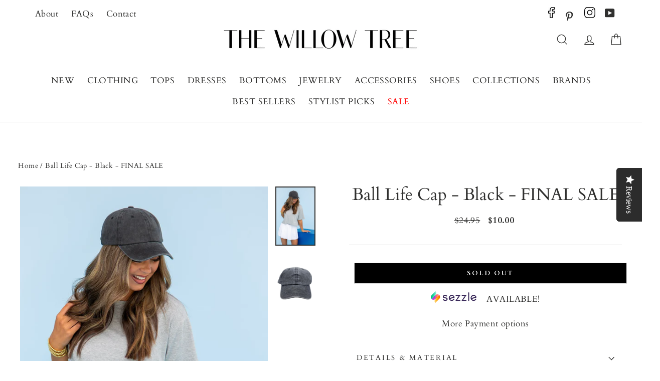

--- FILE ---
content_type: text/html; charset=utf-8
request_url: https://thewillowtree.com/products/vintage-cap
body_size: 75984
content:
<!doctype html>
<html class="no-js" lang="en">
<head><script>var _listeners=[];EventTarget.prototype.addEventListenerBase=EventTarget.prototype.addEventListener,EventTarget.prototype.addEventListener=function(e,t,p){_listeners.push({target:this,type:e,listener:t}),this.addEventListenerBase(e,t,p)},EventTarget.prototype.removeEventListeners=function(e){for(var t=0;t!=_listeners.length;t++){var r=_listeners[t],n=r.target,s=r.type,i=r.listener;n==this&&s==e&&this.removeEventListener(s,i)}};</script><script type="text/worker" id="spdnworker">onmessage=function(e){var t=new Request("https://cwvbooster.kirklandapps.com/optimize/591",{redirect:"follow"});fetch(t).then(e=>e.text()).then(e=>{postMessage(e)})};</script>
<script type="text/javascript">var spdnx=new Worker("data:text/javascript;base64,"+btoa(document.getElementById("spdnworker").textContent));spdnx.onmessage=function(t){var e=document.createElement("script");e.type="text/javascript",e.textContent=t.data,document.head.appendChild(e)},spdnx.postMessage("init");</script>
<script type="text/javascript" data-spdn="1">
const observer=new MutationObserver(mutations=>{mutations.forEach(({addedNodes})=>{addedNodes.forEach(node=>{
if(node.tagName==='SCRIPT'&&node.innerHTML.includes('asyncLoad')){node.type='text/spdnscript'}
if(node.nodeType===1&&node.tagName==='SCRIPT'&&node.innerHTML.includes('hotjar')){node.type='text/spdnscript'}
if(node.nodeType===1&&node.tagName==='SCRIPT'&&node.innerHTML.includes('xklaviyo')){node.type='text/spdnscript'}
if(node.nodeType===1&&node.tagName==='SCRIPT'&&node.innerHTML.includes('recaptcha')){node.type='text/spdnscript'}
if(node.nodeType===1&&node.tagName==='SCRIPT'&&node.src.includes('klaviyo')){node.type='text/spdnscript'}
if(node.nodeType===1&&node.tagName==='SCRIPT'&&node.src.includes('shop.app')){node.type='text/spdnscript'}
if(node.nodeType===1&&node.tagName==='SCRIPT'&&node.src.includes('chat')){node.type='text/spdnscript'}
if(node.nodeType===1&&node.tagName==='SCRIPT'&&node.src.includes('judge.me')){node.type='text/spdnscript'}
if(node.nodeType===1&&node.tagName==='SCRIPT'&&node.innerHTML.includes('gorgias')){node.type='text/spdnscript'}
if(node.nodeType===1&&node.tagName==='SCRIPT'&&node.innerHTML.includes('facebook.net')){node.type='text/spdnscript'}
if(node.nodeType===1&&node.tagName==='SCRIPT'&&node.src.includes('gorgias')){node.type='text/spdnscript'}
if(node.nodeType===1&&node.tagName==='SCRIPT'&&node.src.includes('stripe')){node.type='text/spdnscript'}
if(node.nodeType===1&&node.tagName==='SCRIPT'&&node.src.includes('mem')){node.type='text/spdnscript'}
if(node.nodeType===1&&node.tagName==='SCRIPT'&&node.src.includes('privy')){node.type='text/spdnscript'}
if(node.nodeType===1&&node.tagName==='SCRIPT'&&node.src.includes('incart')){node.type='text/spdnscript'}
if(node.nodeType===1&&node.tagName==='SCRIPT'&&node.src.includes('webui')){node.type='text/spdnscript'}
 if(node.nodeType===1&&node.tagName==='SCRIPT'&&node.innerHTML.includes('gtag')){node.type='text/spdnscript'}
if(node.nodeType===1&&node.tagName==='SCRIPT'&&node.innerHTML.includes('tagmanager')){node.type='text/spdnscript'}
if(node.nodeType===1&&node.tagName==='SCRIPT'&&node.innerHTML.includes('gtm')){node.type='text/spdnscript'}
if(node.nodeType===1&&node.tagName==='SCRIPT'&&node.src.includes('googlet')){node.type='text/spdnscript'}
if(node.tagName==='SCRIPT'&&node.className=='analytics'){node.type='text/spdnscript'} if(node.tagName==='IMG'){node.loading='lazy'}
if(node.tagName==='IFRAME'){node.loading='lazy'}
if(node.id==='svgicon'){node.loading='eager'}
 })})})
var ua = navigator.userAgent.toLowerCase();if ((ua.indexOf('chrome') > -1 || ua.indexOf('firefox') > -1) && window.location.href.indexOf("no-optimization") === -1 && window.location.href.indexOf("cart") === -1 ) {observer.observe(document.documentElement,{childList:true,subtree:true})}</script> 
<!-- Google Tag Manager -->
<script>(function(w,d,s,l,i){w[l]=w[l]||[];w[l].push({'gtm.start':
new Date().getTime(),event:'gtm.js'});var f=d.getElementsByTagName(s)[0],
j=d.createElement(s),dl=l!='dataLayer'?'&l='+l:'';j.async=true;j.src=
'https://www.googletagmanager.com/gtm.js?id='+i+dl;f.parentNode.insertBefore(j,f);
})(window,document,'script','dataLayer','GTM-NPZ7XBR');</script>
<!-- End Google Tag Manager -->
  <meta name="viewport" content="width=device-width,initial-scale=1">

  
  <!-- Pinterest Tag -->
<script>
!function(e){if(!window.pintrk){window.pintrk = function () {
window.pintrk.queue.push(Array.prototype.slice.call(arguments))};var
  n=window.pintrk;n.queue=[],n.version="3.0";var
  t=document.createElement("script");t.async=!0,t.src=e;var
  r=document.getElementsByTagName("script")[0];
  r.parentNode.insertBefore(t,r)}}("https://s.pinimg.com/ct/core.js");
pintrk('load', '2613973289569', {em: '<user_email_address>'});
pintrk('page');
</script>
<noscript>
<img height="1" width="1" style="display:none;" alt=""
  src="https://ct.pinterest.com/v3/?event=init&tid=2613973289569&pd[em]=<hashed_email_address>&noscript=1" />
</noscript>
<!-- end Pinterest Tag -->
  <meta name="p:domain_verify" content="a2b242738db24a5492e010248efd0888"/>
  
  
  <title>Ball Life Cap - Black - FINAL SALE
</title><div id="aria-screenreader" style="position:absolute; font-size:1200px; max-width:99vw; max-height:99vh; pointer-events:none; z-index: 99999; color:transparent; overflow:hidden;">skip to content</div><meta name="description" content="The Ball Life Cap is the perfect accessory for days at the park. Its vintage style adds a touch of trendy flair to any outfit. Made for both fashion and function, this cap is a must-have for any ball lover. Adjustable">
  
  <meta charset="utf-8">
  <meta http-equiv="X-UA-Compatible" content="IE=edge,chrome=1">
  <meta name="theme-color" content="#dec9bb">
  <link rel="canonical" href="https://thewillowtree.com/products/vintage-cap">
  <meta name="format-detection" content="telephone=no">
  <meta name="google-site-verification" content="O9SebL0hrnvDBvlhIREKm5ivVBz9BfAqeQkufwHB89s" />
  <meta name="msvalidate.01" content="F1C6B2CA48137E40ABA97DE1FD650CED" />
  <meta name="facebook-domain-verification" content="ztedufpdrao6ekumokwzqtrxt2spe0" />
  
  
  

  <!-- AGI: START: Article Schema 1/10/2025 -->
  
  <!--AGI: END: Article Schema 1/10/2025 -->
  
  <!--  Page Speed  -->
  <link rel="preconnect" href="https://instashop.s3.amazonaws.com/js-gz/embed/embed-1.6.6.js?gallery&shop=the-willow-tree-boutique-2.myshopify.com">
  <link rel="dns-prefetch" href="https://instashop.s3.amazonaws.com/js-gz/embed/embed-1.6.6.js?gallery&shop=the-willow-tree-boutique-2.myshopify.com">
  
  <link rel="preconnect" href="https://static.klaviyo.com/onsite/js/klaviyo.js?company_id=Vpf6Nu&shop=the-willow-tree-boutique-2.myshopify.com">
  <link rel="dns-prefetch" href="https://static.klaviyo.com/onsite/js/klaviyo.js?company_id=Vpf6Nu&shop=the-willow-tree-boutique-2.myshopify.com">
  
  <link rel="preconnect" href="https://static.hotjar.com/c/hotjar-1414151.js?sv=6">
  <link rel="dns-prefetch" href="https://static.hotjar.com/c/hotjar-1414151.js?sv=6">
  
  <link rel="preconnect" href="https://www.dwin1.com/19038.js">
  <link rel="dns-prefetch" href="https://www.dwin1.com/19038.js">
  
  <link rel="preconnect" href="https://connect.facebook.net/en_US/fbevents.js">
  <link rel="dns-prefetch" href="https://connect.facebook.net/en_US/fbevents.js">
  
  <link rel="preconnect" href="https://swymv3pro-01.azureedge.net/code/v3/apps.bundle.js?v=3.0.0.19">
  <link rel="dns-prefetch" href="https://swymv3pro-01.azureedge.net/code/v3/apps.bundle.js?v=3.0.0.19">
  
  <link rel="preconnect" href="https://s.pinimg.com/ct/core.js">
  <link rel="dns-prefetch" href="https://s.pinimg.com/ct/core.js">
  
  <link rel="preconnect" href="https://www.google-analytics.com/analytics.js">
  <link rel="dns-prefetch" href="https://www.google-analytics.com/analytics.js">
  
  <link rel="preconnect" href="https://foursixty.com/media/scripts/fs.embed.v2.5.js">
  <link rel="dns-prefetch" href="https://foursixty.com/media/scripts/fs.embed.v2.5.js">
  
  <link rel="preconnect" href="https://app.backinstock.org/widget/31263_1612794557.js?v=5&shop=the-willow-tree-boutique-2.myshopify.com">
  <link rel="dns-prefetch" href="https://app.backinstock.org/widget/31263_1612794557.js?v=5&shop=the-willow-tree-boutique-2.myshopify.com">
  
  <link rel="preconnect" href="https://www.powr.io/">
  <link rel="dns-prefetch" href="https://www.powr.io/">
  
  <link rel="preconnect" href="https://www.shopify.com/">
  <link rel="dns-prefetch" href="https://www.shopify.com/">
  
  <link rel="preconnect" href="https://www.yotpo.com/">
  <link rel="dns-prefetch" href="https://www.yotpo.com/">
  
  <link rel="preconnect" href="https://www.tiktok.com/en/">
  <link rel="dns-prefetch" href="https://www.tiktok.com/en/">
  
  <link rel="preconnect" href="https://www.hotjar.com/">
  <link rel="dns-prefetch" href="https://www.hotjar.com/">
  
  <link rel="preconnect" href="https://www.facebook.com/">
  <link rel="dns-prefetch" href="https://www.facebook.com/">
  
  <link rel="preconnect" href="https://www.google.com/analytics/analytics/">
  <link rel="dns-prefetch" href="https://www.google.com/analytics/analytics/">
  
  <link rel="preconnect" href="https://marketingplatform.google.com/about/tag-manager/">
  <link rel="dns-prefetch" href="https://marketingplatform.google.com/about/tag-manager/">
  
  <link rel="preconnect" href="https://pinterest.com/">
  <link rel="dns-prefetch" href="https://pinterest.com/">
  
  <link rel="preconnect" href="https://www.doubleclickbygoogle.com/">
  <link rel="dns-prefetch" href="https://www.doubleclickbygoogle.com/">
  
  <link rel="preconnect" href="https://aws.amazon.com/s3/">
  <link rel="dns-prefetch" href="https://aws.amazon.com/s3/">
  
  <link rel="preconnect" href="https://developers.google.com/apis-explorer/#p/">
  <link rel="dns-prefetch" href="https://developers.google.com/apis-explorer/#p/">
  
  <link rel="preconnect" href="https://attentivemobile.com/">
  <link rel="dns-prefetch" href="https://attentivemobile.com/">
  
  <link rel="preconnect" href="https://fonts.google.com/">
  <link rel="dns-prefetch" href="https://fonts.google.com/">
<!--  Page Speed  -->

  
  
  
     <link rel="shortcut icon" href="//thewillowtree.com/cdn/shop/files/2_23e012ad-8b24-4d23-9147-b97604a5320c.png?v=1760456956&width=48" />


  <meta property="og:site_name" content="The Willow Tree">
  <meta property="og:url" content="https://thewillowtree.com/products/vintage-cap">
  <meta property="og:title" content="Ball Life Cap - Black - FINAL SALE">
  <meta property="og:type" content="product">
  <meta property="og:description" content="The Ball Life Cap is the perfect accessory for days at the park. Its vintage style adds a touch of trendy flair to any outfit. Made for both fashion and function, this cap is a must-have for any ball lover. Adjustable"><meta property="og:price:amount" content="10.00">
    <meta property="og:price:currency" content="USD"><meta property="og:image" content="http://thewillowtree.com/cdn/shop/files/1G7A8958_0908ee05-eaa4-4cea-9b71-46a6add8b9a3_1200x630.jpg?v=1711737690"><meta property="og:image" content="http://thewillowtree.com/cdn/shop/files/782A4ECE-3FD5-407A-995C-4BDF6CB04215_1200x630.jpg?v=1711737689">
  <meta property="og:image:secure_url" content="https://thewillowtree.com/cdn/shop/files/1G7A8958_0908ee05-eaa4-4cea-9b71-46a6add8b9a3_1200x630.jpg?v=1711737690"><meta property="og:image:secure_url" content="https://thewillowtree.com/cdn/shop/files/782A4ECE-3FD5-407A-995C-4BDF6CB04215_1200x630.jpg?v=1711737689">
  <meta name="twitter:site" content="@">
  <meta name="twitter:card" content="summary_large_image">
  <meta name="twitter:title" content="Ball Life Cap - Black - FINAL SALE">
  <meta name="twitter:description" content="The Ball Life Cap is the perfect accessory for days at the park. Its vintage style adds a touch of trendy flair to any outfit. Made for both fashion and function, this cap is a must-have for any ball lover. Adjustable">


<!-- "snippets/booster-seo.liquid" was not rendered, the associated app was uninstalled -->
  <style data-shopify>
  @font-face {
  font-family: Cardo;
  font-weight: 400;
  font-style: normal;
  font-display: swap;
  src: url("//thewillowtree.com/cdn/fonts/cardo/cardo_n4.8d7bdd0369840597cbb62dc8a447619701d8d34a.woff2") format("woff2"),
       url("//thewillowtree.com/cdn/fonts/cardo/cardo_n4.23b63d1eff80cb5da813c4cccb6427058253ce24.woff") format("woff");
}

  @font-face {
  font-family: Cardo;
  font-weight: 400;
  font-style: normal;
  font-display: swap;
  src: url("//thewillowtree.com/cdn/fonts/cardo/cardo_n4.8d7bdd0369840597cbb62dc8a447619701d8d34a.woff2") format("woff2"),
       url("//thewillowtree.com/cdn/fonts/cardo/cardo_n4.23b63d1eff80cb5da813c4cccb6427058253ce24.woff") format("woff");
}


  @font-face {
  font-family: Cardo;
  font-weight: 700;
  font-style: normal;
  font-display: swap;
  src: url("//thewillowtree.com/cdn/fonts/cardo/cardo_n7.d1764502b55968f897125797ed59f6abd5dc8593.woff2") format("woff2"),
       url("//thewillowtree.com/cdn/fonts/cardo/cardo_n7.b5d64d4147ade913d679fed9918dc44cbe8121d2.woff") format("woff");
}

  @font-face {
  font-family: Cardo;
  font-weight: 400;
  font-style: italic;
  font-display: swap;
  src: url("//thewillowtree.com/cdn/fonts/cardo/cardo_i4.0e32d2e32a36e77888e9a063b238f6034ace33a8.woff2") format("woff2"),
       url("//thewillowtree.com/cdn/fonts/cardo/cardo_i4.40eb4278c959c5ae2eecf636849faa186b42d298.woff") format("woff");
}

  
</style>

  <link href="//thewillowtree.com/cdn/shop/t/65/assets/theme.scss.css?v=166845307513855869951758047236" rel="stylesheet" type="text/css" media="all" />
  <noscript><link href="//thewillowtree.com/cdn/shop/t/65/assets/theme.scss.css?v=166845307513855869951758047236" rel="stylesheet" type="text/css" media="all" /></noscript>

  <style data-shopify>
    .collection-item__title {
      font-size: 20.8px;
    }

    @media screen and (min-width: 769px) {
      .collection-item__title {
        font-size: 26px;
      }
    }
  </style>

  <script>
    document.documentElement.className = document.documentElement.className.replace('no-js', 'js');

    window.theme = window.theme || {};
    theme.strings = {
      addToCart: "Add to cart",
      soldOut: "Sold Out",
      unavailable: "Unavailable",
      stockLabel: "[count] in stock",
      savePrice: "Save [saved_amount]",
      cartSavings: "You're saving [savings]",
      cartFreeShipping: "You are eligible for free shipping!",
      cartFreeShippingRemaining: "Spend [remaining_amount] more and get free shipping!",
      cartEmpty: "Your cart is currently empty.",
      cartTermsConfirmation: "You must agree with the terms and conditions of sales to check out"
    };
    theme.settings = {
      dynamicVariantsEnable: false,
      dynamicVariantType: "button",
      cartType: "drawer",
      moneyFormat: "${{amount}}",
  freeShippingThreshold: "100",
      saveType: "dollar",
      recentlyViewedEnabled: false,
      quickView: true,
      themeVersion: "1.5.8"
    };
  </script>

  <script>window.performance && window.performance.mark && window.performance.mark('shopify.content_for_header.start');</script><meta name="google-site-verification" content="a36SyimPfuhl_WH8lgr4wUP6nKjoxjf7yQE52s1Avdo">
<meta name="google-site-verification" content="IYa1vJ0d70aZNFCBUGvUCQ5-8GyvLKiYannComuzsjI">
<meta name="google-site-verification" content="6gaeMPhDm5NbxH4ElomXyRb3aCX2vYhwjKyc0R-6mTc">
<meta name="google-site-verification" content="a36SyimPfuhl_WH8lgr4wUP6nKjoxjf7yQE52s1Avdo">
<meta name="facebook-domain-verification" content="ztedufpdrao6ekumokwzqtrxt2spe0">
<meta id="shopify-digital-wallet" name="shopify-digital-wallet" content="/18088389/digital_wallets/dialog">
<meta name="shopify-checkout-api-token" content="6832d6a20ed65eccec25ba5af2d02fb6">
<meta id="in-context-paypal-metadata" data-shop-id="18088389" data-venmo-supported="false" data-environment="production" data-locale="en_US" data-paypal-v4="true" data-currency="USD">
<link rel="alternate" type="application/json+oembed" href="https://thewillowtree.com/products/vintage-cap.oembed">
<script async="async" src="/checkouts/internal/preloads.js?locale=en-US"></script>
<link rel="preconnect" href="https://shop.app" crossorigin="anonymous">
<script async="async" src="https://shop.app/checkouts/internal/preloads.js?locale=en-US&shop_id=18088389" crossorigin="anonymous"></script>
<script id="apple-pay-shop-capabilities" type="application/json">{"shopId":18088389,"countryCode":"US","currencyCode":"USD","merchantCapabilities":["supports3DS"],"merchantId":"gid:\/\/shopify\/Shop\/18088389","merchantName":"The Willow Tree","requiredBillingContactFields":["postalAddress","email","phone"],"requiredShippingContactFields":["postalAddress","email","phone"],"shippingType":"shipping","supportedNetworks":["visa","masterCard","amex","discover","elo","jcb"],"total":{"type":"pending","label":"The Willow Tree","amount":"1.00"},"shopifyPaymentsEnabled":true,"supportsSubscriptions":true}</script>
<script id="shopify-features" type="application/json">{"accessToken":"6832d6a20ed65eccec25ba5af2d02fb6","betas":["rich-media-storefront-analytics"],"domain":"thewillowtree.com","predictiveSearch":true,"shopId":18088389,"locale":"en"}</script>
<script>var Shopify = Shopify || {};
Shopify.shop = "the-willow-tree-boutique-2.myshopify.com";
Shopify.locale = "en";
Shopify.currency = {"active":"USD","rate":"1.0"};
Shopify.country = "US";
Shopify.theme = {"name":"Impulse 7\/27\/2021 | tolstoy","id":129543733347,"schema_name":"Impulse","schema_version":"1.5.8","theme_store_id":null,"role":"main"};
Shopify.theme.handle = "null";
Shopify.theme.style = {"id":null,"handle":null};
Shopify.cdnHost = "thewillowtree.com/cdn";
Shopify.routes = Shopify.routes || {};
Shopify.routes.root = "/";</script>
<script type="module">!function(o){(o.Shopify=o.Shopify||{}).modules=!0}(window);</script>
<script>!function(o){function n(){var o=[];function n(){o.push(Array.prototype.slice.apply(arguments))}return n.q=o,n}var t=o.Shopify=o.Shopify||{};t.loadFeatures=n(),t.autoloadFeatures=n()}(window);</script>
<script>
  window.ShopifyPay = window.ShopifyPay || {};
  window.ShopifyPay.apiHost = "shop.app\/pay";
  window.ShopifyPay.redirectState = null;
</script>
<script id="shop-js-analytics" type="application/json">{"pageType":"product"}</script>
<script defer="defer" async type="module" src="//thewillowtree.com/cdn/shopifycloud/shop-js/modules/v2/client.init-shop-cart-sync_IZsNAliE.en.esm.js"></script>
<script defer="defer" async type="module" src="//thewillowtree.com/cdn/shopifycloud/shop-js/modules/v2/chunk.common_0OUaOowp.esm.js"></script>
<script type="module">
  await import("//thewillowtree.com/cdn/shopifycloud/shop-js/modules/v2/client.init-shop-cart-sync_IZsNAliE.en.esm.js");
await import("//thewillowtree.com/cdn/shopifycloud/shop-js/modules/v2/chunk.common_0OUaOowp.esm.js");

  window.Shopify.SignInWithShop?.initShopCartSync?.({"fedCMEnabled":true,"windoidEnabled":true});

</script>
<script>
  window.Shopify = window.Shopify || {};
  if (!window.Shopify.featureAssets) window.Shopify.featureAssets = {};
  window.Shopify.featureAssets['shop-js'] = {"shop-cart-sync":["modules/v2/client.shop-cart-sync_DLOhI_0X.en.esm.js","modules/v2/chunk.common_0OUaOowp.esm.js"],"init-fed-cm":["modules/v2/client.init-fed-cm_C6YtU0w6.en.esm.js","modules/v2/chunk.common_0OUaOowp.esm.js"],"shop-button":["modules/v2/client.shop-button_BCMx7GTG.en.esm.js","modules/v2/chunk.common_0OUaOowp.esm.js"],"shop-cash-offers":["modules/v2/client.shop-cash-offers_BT26qb5j.en.esm.js","modules/v2/chunk.common_0OUaOowp.esm.js","modules/v2/chunk.modal_CGo_dVj3.esm.js"],"init-windoid":["modules/v2/client.init-windoid_B9PkRMql.en.esm.js","modules/v2/chunk.common_0OUaOowp.esm.js"],"init-shop-email-lookup-coordinator":["modules/v2/client.init-shop-email-lookup-coordinator_DZkqjsbU.en.esm.js","modules/v2/chunk.common_0OUaOowp.esm.js"],"shop-toast-manager":["modules/v2/client.shop-toast-manager_Di2EnuM7.en.esm.js","modules/v2/chunk.common_0OUaOowp.esm.js"],"shop-login-button":["modules/v2/client.shop-login-button_BtqW_SIO.en.esm.js","modules/v2/chunk.common_0OUaOowp.esm.js","modules/v2/chunk.modal_CGo_dVj3.esm.js"],"avatar":["modules/v2/client.avatar_BTnouDA3.en.esm.js"],"pay-button":["modules/v2/client.pay-button_CWa-C9R1.en.esm.js","modules/v2/chunk.common_0OUaOowp.esm.js"],"init-shop-cart-sync":["modules/v2/client.init-shop-cart-sync_IZsNAliE.en.esm.js","modules/v2/chunk.common_0OUaOowp.esm.js"],"init-customer-accounts":["modules/v2/client.init-customer-accounts_DenGwJTU.en.esm.js","modules/v2/client.shop-login-button_BtqW_SIO.en.esm.js","modules/v2/chunk.common_0OUaOowp.esm.js","modules/v2/chunk.modal_CGo_dVj3.esm.js"],"init-shop-for-new-customer-accounts":["modules/v2/client.init-shop-for-new-customer-accounts_JdHXxpS9.en.esm.js","modules/v2/client.shop-login-button_BtqW_SIO.en.esm.js","modules/v2/chunk.common_0OUaOowp.esm.js","modules/v2/chunk.modal_CGo_dVj3.esm.js"],"init-customer-accounts-sign-up":["modules/v2/client.init-customer-accounts-sign-up_D6__K_p8.en.esm.js","modules/v2/client.shop-login-button_BtqW_SIO.en.esm.js","modules/v2/chunk.common_0OUaOowp.esm.js","modules/v2/chunk.modal_CGo_dVj3.esm.js"],"checkout-modal":["modules/v2/client.checkout-modal_C_ZQDY6s.en.esm.js","modules/v2/chunk.common_0OUaOowp.esm.js","modules/v2/chunk.modal_CGo_dVj3.esm.js"],"shop-follow-button":["modules/v2/client.shop-follow-button_XetIsj8l.en.esm.js","modules/v2/chunk.common_0OUaOowp.esm.js","modules/v2/chunk.modal_CGo_dVj3.esm.js"],"lead-capture":["modules/v2/client.lead-capture_DvA72MRN.en.esm.js","modules/v2/chunk.common_0OUaOowp.esm.js","modules/v2/chunk.modal_CGo_dVj3.esm.js"],"shop-login":["modules/v2/client.shop-login_ClXNxyh6.en.esm.js","modules/v2/chunk.common_0OUaOowp.esm.js","modules/v2/chunk.modal_CGo_dVj3.esm.js"],"payment-terms":["modules/v2/client.payment-terms_CNlwjfZz.en.esm.js","modules/v2/chunk.common_0OUaOowp.esm.js","modules/v2/chunk.modal_CGo_dVj3.esm.js"]};
</script>
<script>(function() {
  var isLoaded = false;
  function asyncLoad() {
    if (isLoaded) return;
    isLoaded = true;
    var urls = ["https:\/\/formbuilder.hulkapps.com\/skeletopapp.js?shop=the-willow-tree-boutique-2.myshopify.com","\/\/staticw2.yotpo.com\/og86uq9zX02FeorIXd7XJKN9KN6tqNZ6Lf2NDuqp\/widget.js?shop=the-willow-tree-boutique-2.myshopify.com","https:\/\/static.affiliatly.com\/shopify\/v3\/shopify.js?affiliatly_code=AF-1046190\u0026s=2\u0026shop=the-willow-tree-boutique-2.myshopify.com","https:\/\/cdn-widgetsrepository.yotpo.com\/v1\/loader\/og86uq9zX02FeorIXd7XJKN9KN6tqNZ6Lf2NDuqp?shop=the-willow-tree-boutique-2.myshopify.com","https:\/\/tools.luckyorange.com\/core\/lo.js?site-id=efba049f\u0026shop=the-willow-tree-boutique-2.myshopify.com","https:\/\/shopify-extension.getredo.com\/main.js?widget_id=bppwpt5ekfjlh22\u0026shop=the-willow-tree-boutique-2.myshopify.com","\/\/searchserverapi1.com\/widgets\/shopify\/init.js?a=4T7F5L1d5S\u0026shop=the-willow-tree-boutique-2.myshopify.com"];
    for (var i = 0; i < urls.length; i++) {
      var s = document.createElement('script');
      s.type = 'text/javascript';
      s.async = true;
      s.src = urls[i];
      var x = document.getElementsByTagName('script')[0];
      x.parentNode.insertBefore(s, x);
    }
  };
  if(window.attachEvent) {
    window.attachEvent('onload', asyncLoad);
  } else {
    window.addEventListener('load', asyncLoad, false);
  }
})();</script>
<script id="__st">var __st={"a":18088389,"offset":-21600,"reqid":"2af816c9-eed0-4c0b-adb9-4c71021bc6df-1768545224","pageurl":"thewillowtree.com\/products\/vintage-cap","u":"e337777d5b5f","p":"product","rtyp":"product","rid":7211233804387};</script>
<script>window.ShopifyPaypalV4VisibilityTracking = true;</script>
<script id="captcha-bootstrap">!function(){'use strict';const t='contact',e='account',n='new_comment',o=[[t,t],['blogs',n],['comments',n],[t,'customer']],c=[[e,'customer_login'],[e,'guest_login'],[e,'recover_customer_password'],[e,'create_customer']],r=t=>t.map((([t,e])=>`form[action*='/${t}']:not([data-nocaptcha='true']) input[name='form_type'][value='${e}']`)).join(','),a=t=>()=>t?[...document.querySelectorAll(t)].map((t=>t.form)):[];function s(){const t=[...o],e=r(t);return a(e)}const i='password',u='form_key',d=['recaptcha-v3-token','g-recaptcha-response','h-captcha-response',i],f=()=>{try{return window.sessionStorage}catch{return}},m='__shopify_v',_=t=>t.elements[u];function p(t,e,n=!1){try{const o=window.sessionStorage,c=JSON.parse(o.getItem(e)),{data:r}=function(t){const{data:e,action:n}=t;return t[m]||n?{data:e,action:n}:{data:t,action:n}}(c);for(const[e,n]of Object.entries(r))t.elements[e]&&(t.elements[e].value=n);n&&o.removeItem(e)}catch(o){console.error('form repopulation failed',{error:o})}}const l='form_type',E='cptcha';function T(t){t.dataset[E]=!0}const w=window,h=w.document,L='Shopify',v='ce_forms',y='captcha';let A=!1;((t,e)=>{const n=(g='f06e6c50-85a8-45c8-87d0-21a2b65856fe',I='https://cdn.shopify.com/shopifycloud/storefront-forms-hcaptcha/ce_storefront_forms_captcha_hcaptcha.v1.5.2.iife.js',D={infoText:'Protected by hCaptcha',privacyText:'Privacy',termsText:'Terms'},(t,e,n)=>{const o=w[L][v],c=o.bindForm;if(c)return c(t,g,e,D).then(n);var r;o.q.push([[t,g,e,D],n]),r=I,A||(h.body.append(Object.assign(h.createElement('script'),{id:'captcha-provider',async:!0,src:r})),A=!0)});var g,I,D;w[L]=w[L]||{},w[L][v]=w[L][v]||{},w[L][v].q=[],w[L][y]=w[L][y]||{},w[L][y].protect=function(t,e){n(t,void 0,e),T(t)},Object.freeze(w[L][y]),function(t,e,n,w,h,L){const[v,y,A,g]=function(t,e,n){const i=e?o:[],u=t?c:[],d=[...i,...u],f=r(d),m=r(i),_=r(d.filter((([t,e])=>n.includes(e))));return[a(f),a(m),a(_),s()]}(w,h,L),I=t=>{const e=t.target;return e instanceof HTMLFormElement?e:e&&e.form},D=t=>v().includes(t);t.addEventListener('submit',(t=>{const e=I(t);if(!e)return;const n=D(e)&&!e.dataset.hcaptchaBound&&!e.dataset.recaptchaBound,o=_(e),c=g().includes(e)&&(!o||!o.value);(n||c)&&t.preventDefault(),c&&!n&&(function(t){try{if(!f())return;!function(t){const e=f();if(!e)return;const n=_(t);if(!n)return;const o=n.value;o&&e.removeItem(o)}(t);const e=Array.from(Array(32),(()=>Math.random().toString(36)[2])).join('');!function(t,e){_(t)||t.append(Object.assign(document.createElement('input'),{type:'hidden',name:u})),t.elements[u].value=e}(t,e),function(t,e){const n=f();if(!n)return;const o=[...t.querySelectorAll(`input[type='${i}']`)].map((({name:t})=>t)),c=[...d,...o],r={};for(const[a,s]of new FormData(t).entries())c.includes(a)||(r[a]=s);n.setItem(e,JSON.stringify({[m]:1,action:t.action,data:r}))}(t,e)}catch(e){console.error('failed to persist form',e)}}(e),e.submit())}));const S=(t,e)=>{t&&!t.dataset[E]&&(n(t,e.some((e=>e===t))),T(t))};for(const o of['focusin','change'])t.addEventListener(o,(t=>{const e=I(t);D(e)&&S(e,y())}));const B=e.get('form_key'),M=e.get(l),P=B&&M;t.addEventListener('DOMContentLoaded',(()=>{const t=y();if(P)for(const e of t)e.elements[l].value===M&&p(e,B);[...new Set([...A(),...v().filter((t=>'true'===t.dataset.shopifyCaptcha))])].forEach((e=>S(e,t)))}))}(h,new URLSearchParams(w.location.search),n,t,e,['guest_login'])})(!0,!0)}();</script>
<script integrity="sha256-4kQ18oKyAcykRKYeNunJcIwy7WH5gtpwJnB7kiuLZ1E=" data-source-attribution="shopify.loadfeatures" defer="defer" src="//thewillowtree.com/cdn/shopifycloud/storefront/assets/storefront/load_feature-a0a9edcb.js" crossorigin="anonymous"></script>
<script crossorigin="anonymous" defer="defer" src="//thewillowtree.com/cdn/shopifycloud/storefront/assets/shopify_pay/storefront-65b4c6d7.js?v=20250812"></script>
<script data-source-attribution="shopify.dynamic_checkout.dynamic.init">var Shopify=Shopify||{};Shopify.PaymentButton=Shopify.PaymentButton||{isStorefrontPortableWallets:!0,init:function(){window.Shopify.PaymentButton.init=function(){};var t=document.createElement("script");t.src="https://thewillowtree.com/cdn/shopifycloud/portable-wallets/latest/portable-wallets.en.js",t.type="module",document.head.appendChild(t)}};
</script>
<script data-source-attribution="shopify.dynamic_checkout.buyer_consent">
  function portableWalletsHideBuyerConsent(e){var t=document.getElementById("shopify-buyer-consent"),n=document.getElementById("shopify-subscription-policy-button");t&&n&&(t.classList.add("hidden"),t.setAttribute("aria-hidden","true"),n.removeEventListener("click",e))}function portableWalletsShowBuyerConsent(e){var t=document.getElementById("shopify-buyer-consent"),n=document.getElementById("shopify-subscription-policy-button");t&&n&&(t.classList.remove("hidden"),t.removeAttribute("aria-hidden"),n.addEventListener("click",e))}window.Shopify?.PaymentButton&&(window.Shopify.PaymentButton.hideBuyerConsent=portableWalletsHideBuyerConsent,window.Shopify.PaymentButton.showBuyerConsent=portableWalletsShowBuyerConsent);
</script>
<script>
  function portableWalletsCleanup(e){e&&e.src&&console.error("Failed to load portable wallets script "+e.src);var t=document.querySelectorAll("shopify-accelerated-checkout .shopify-payment-button__skeleton, shopify-accelerated-checkout-cart .wallet-cart-button__skeleton"),e=document.getElementById("shopify-buyer-consent");for(let e=0;e<t.length;e++)t[e].remove();e&&e.remove()}function portableWalletsNotLoadedAsModule(e){e instanceof ErrorEvent&&"string"==typeof e.message&&e.message.includes("import.meta")&&"string"==typeof e.filename&&e.filename.includes("portable-wallets")&&(window.removeEventListener("error",portableWalletsNotLoadedAsModule),window.Shopify.PaymentButton.failedToLoad=e,"loading"===document.readyState?document.addEventListener("DOMContentLoaded",window.Shopify.PaymentButton.init):window.Shopify.PaymentButton.init())}window.addEventListener("error",portableWalletsNotLoadedAsModule);
</script>

<script type="module" src="https://thewillowtree.com/cdn/shopifycloud/portable-wallets/latest/portable-wallets.en.js" onError="portableWalletsCleanup(this)" crossorigin="anonymous"></script>
<script nomodule>
  document.addEventListener("DOMContentLoaded", portableWalletsCleanup);
</script>

<link id="shopify-accelerated-checkout-styles" rel="stylesheet" media="screen" href="https://thewillowtree.com/cdn/shopifycloud/portable-wallets/latest/accelerated-checkout-backwards-compat.css" crossorigin="anonymous">
<style id="shopify-accelerated-checkout-cart">
        #shopify-buyer-consent {
  margin-top: 1em;
  display: inline-block;
  width: 100%;
}

#shopify-buyer-consent.hidden {
  display: none;
}

#shopify-subscription-policy-button {
  background: none;
  border: none;
  padding: 0;
  text-decoration: underline;
  font-size: inherit;
  cursor: pointer;
}

#shopify-subscription-policy-button::before {
  box-shadow: none;
}

      </style>

<script>window.performance && window.performance.mark && window.performance.mark('shopify.content_for_header.end');</script>
<script>window.BOLD = window.BOLD || {};
    window.BOLD.common = window.BOLD.common || {};
    window.BOLD.common.Shopify = window.BOLD.common.Shopify || {};
    window.BOLD.common.Shopify.shop = {
      domain: 'thewillowtree.com',
      permanent_domain: 'the-willow-tree-boutique-2.myshopify.com',
      url: 'https://thewillowtree.com',
      secure_url: 'https://thewillowtree.com',
      money_format: "${{amount}}",
      currency: "USD"
    };
    window.BOLD.common.Shopify.customer = {
      id: null,
      tags: null,
    };
    window.BOLD.common.Shopify.cart = {"note":null,"attributes":{},"original_total_price":0,"total_price":0,"total_discount":0,"total_weight":0.0,"item_count":0,"items":[],"requires_shipping":false,"currency":"USD","items_subtotal_price":0,"cart_level_discount_applications":[],"checkout_charge_amount":0};
    window.BOLD.common.template = 'product';window.BOLD.common.Shopify.formatMoney = function(money, format) {
        function n(t, e) {
            return "undefined" == typeof t ? e : t
        }
        function r(t, e, r, i) {
            if (e = n(e, 2),
                r = n(r, ","),
                i = n(i, "."),
            isNaN(t) || null == t)
                return 0;
            t = (t / 100).toFixed(e);
            var o = t.split(".")
                , a = o[0].replace(/(\d)(?=(\d\d\d)+(?!\d))/g, "$1" + r)
                , s = o[1] ? i + o[1] : "";
            return a + s
        }
        "string" == typeof money && (money = money.replace(".", ""));
        var i = ""
            , o = /\{\{\s*(\w+)\s*\}\}/
            , a = format || window.BOLD.common.Shopify.shop.money_format || window.Shopify.money_format || "$ {{ amount }}";
        switch (a.match(o)[1]) {
            case "amount":
                i = r(money, 2, ",", ".");
                break;
            case "amount_no_decimals":
                i = r(money, 0, ",", ".");
                break;
            case "amount_with_comma_separator":
                i = r(money, 2, ".", ",");
                break;
            case "amount_no_decimals_with_comma_separator":
                i = r(money, 0, ".", ",");
                break;
            case "amount_with_space_separator":
                i = r(money, 2, " ", ",");
                break;
            case "amount_no_decimals_with_space_separator":
                i = r(money, 0, " ", ",");
                break;
            case "amount_with_apostrophe_separator":
                i = r(money, 2, "'", ".");
                break;
        }
        return a.replace(o, i);
    };
    window.BOLD.common.Shopify.saveProduct = function (handle, product, productData) {
      if (typeof handle === 'string' && typeof window.BOLD.common.Shopify.products[handle] === 'undefined') {
        if (typeof product === 'number') {
          window.BOLD.common.Shopify.handles[product] = handle;
          product = { id: product, product: productData };
        }
        window.BOLD.common.Shopify.products[handle] = product;
      }
    };
    window.BOLD.common.Shopify.saveVariant = function (variant_id, variant) {
      if (typeof variant_id === 'number' && typeof window.BOLD.common.Shopify.variants[variant_id] === 'undefined') {
        window.BOLD.common.Shopify.variants[variant_id] = variant;
      }
    };window.BOLD.common.Shopify.products = window.BOLD.common.Shopify.products || {};
    window.BOLD.common.Shopify.variants = window.BOLD.common.Shopify.variants || {};
    window.BOLD.common.Shopify.handles = window.BOLD.common.Shopify.handles || {};window.BOLD.common.Shopify.handle = "vintage-cap"
window.BOLD.common.Shopify.saveProduct("vintage-cap", 7211233804387, {"id":7211233804387,"title":"Ball Life Cap - Black - FINAL SALE","handle":"vintage-cap","description":"\u003cp\u003eThe Ball Life Cap is the perfect accessory for days at the park. Its vintage style adds a touch of trendy flair to any outfit. Made for both fashion and function, this cap is a must-have for any ball lover.\u003c\/p\u003e\n\u003cul\u003e\n\u003cli\u003eAdjustable\u003c\/li\u003e\n\u003c\/ul\u003e","published_at":"2024-03-07T22:00:06-06:00","created_at":"2024-03-05T12:23:28-06:00","vendor":"FASHION GO\/ZENANA","type":"","tags":["50%","Baseball","Hat","Hats","Queen Of Sports","Sale","Sale Accessories"],"price":1000,"price_min":1000,"price_max":1000,"available":false,"price_varies":false,"compare_at_price":2495,"compare_at_price_min":2495,"compare_at_price_max":2495,"compare_at_price_varies":false,"variants":[{"id":41358677737571,"title":"Default Title","option1":"Default Title","option2":null,"option3":null,"sku":"U-719BLACK","requires_shipping":true,"taxable":true,"featured_image":null,"available":false,"name":"Ball Life Cap - Black - FINAL SALE","public_title":null,"options":["Default Title"],"price":1000,"weight":57,"compare_at_price":2495,"inventory_quantity":0,"inventory_management":"shopify","inventory_policy":"deny","barcode":"208583","requires_selling_plan":false,"selling_plan_allocations":[],"quantity_rule":{"min":1,"max":null,"increment":1}}],"images":["\/\/thewillowtree.com\/cdn\/shop\/files\/1G7A8958_0908ee05-eaa4-4cea-9b71-46a6add8b9a3.jpg?v=1711737690","\/\/thewillowtree.com\/cdn\/shop\/files\/782A4ECE-3FD5-407A-995C-4BDF6CB04215.jpg?v=1711737689"],"featured_image":"\/\/thewillowtree.com\/cdn\/shop\/files\/1G7A8958_0908ee05-eaa4-4cea-9b71-46a6add8b9a3.jpg?v=1711737690","options":["Title"],"media":[{"alt":null,"id":23534980989027,"position":1,"preview_image":{"aspect_ratio":0.667,"height":2048,"width":1365,"src":"\/\/thewillowtree.com\/cdn\/shop\/files\/1G7A8958_0908ee05-eaa4-4cea-9b71-46a6add8b9a3.jpg?v=1711737690"},"aspect_ratio":0.667,"height":2048,"media_type":"image","src":"\/\/thewillowtree.com\/cdn\/shop\/files\/1G7A8958_0908ee05-eaa4-4cea-9b71-46a6add8b9a3.jpg?v=1711737690","width":1365},{"alt":null,"id":23406703411299,"position":2,"preview_image":{"aspect_ratio":0.667,"height":2400,"width":1600,"src":"\/\/thewillowtree.com\/cdn\/shop\/files\/782A4ECE-3FD5-407A-995C-4BDF6CB04215.jpg?v=1711737689"},"aspect_ratio":0.667,"height":2400,"media_type":"image","src":"\/\/thewillowtree.com\/cdn\/shop\/files\/782A4ECE-3FD5-407A-995C-4BDF6CB04215.jpg?v=1711737689","width":1600}],"requires_selling_plan":false,"selling_plan_groups":[],"content":"\u003cp\u003eThe Ball Life Cap is the perfect accessory for days at the park. Its vintage style adds a touch of trendy flair to any outfit. Made for both fashion and function, this cap is a must-have for any ball lover.\u003c\/p\u003e\n\u003cul\u003e\n\u003cli\u003eAdjustable\u003c\/li\u003e\n\u003c\/ul\u003e"});window.BOLD.common.Shopify.saveVariant(41358677737571, { variant: {"id":41358677737571,"title":"Default Title","option1":"Default Title","option2":null,"option3":null,"sku":"U-719BLACK","requires_shipping":true,"taxable":true,"featured_image":null,"available":false,"name":"Ball Life Cap - Black - FINAL SALE","public_title":null,"options":["Default Title"],"price":1000,"weight":57,"compare_at_price":2495,"inventory_quantity":0,"inventory_management":"shopify","inventory_policy":"deny","barcode":"208583","requires_selling_plan":false,"selling_plan_allocations":[],"quantity_rule":{"min":1,"max":null,"increment":1}}, inventory_quantity: 0, product_id: 7211233804387, product_handle: "vintage-cap", price: 1000, variant_title: "Default Title", group_id: '', csp_metafield: {}});window.BOLD.apps_installed = {"Product Discount":1,"Product Upsell":3} || {};window.BOLD.common.Shopify.metafields = window.BOLD.common.Shopify.metafields || {};window.BOLD.common.Shopify.metafields["bold_rp"] = {};window.BOLD.common.Shopify.metafields["bold_csp_defaults"] = {};</script>
<link href="//cdn.shopify.com/s/files/1/1808/8389/t/5/assets/bold-upsell.css?5668" rel="preload" as="style" onload="this.onload=null;this.rel='stylesheet'" media="all" />
<link href="//cdn.shopify.com/s/files/1/1808/8389/t/5/assets/bold-upsell-custom.css?5668" rel="preload" as="style" onload="this.onload=null;this.rel='stylesheet'" media="all" />
<noscript>
<link href="//thewillowtree.com/cdn/shop/t/65/assets/bold-upsell.css?v=51915886505602322711725911165" rel="stylesheet" type="text/css" media="all" />
<link href="//thewillowtree.com/cdn/shop/t/65/assets/bold-upsell-custom.css?v=150135899998303055901725911164" rel="stylesheet" type="text/css" media="all" />
</noscript><script src="//thewillowtree.com/cdn/shop/t/65/assets/vendor-scripts.js" defer="defer"></script>

  

  <script src="//thewillowtree.com/cdn/shop/t/65/assets/theme.js?v=78249206959510974091725911877" defer="defer"></script><!-- BeginConsistentCartAddon -->  <script>    Shopify.customer_logged_in = false ;  Shopify.customer_email = "" ;  Shopify.log_uuids = true;    </script>  <!-- EndConsistentCartAddon -->












<!-- BeginShopPopAddon --><script>  Shopify.shopPopSettings = {"proof_enabled":false,"proof_show_add_to_cart":false,"proof_mobile_enabled":true,"proof_mobile_position":"Bottom","proof_desktop_position":"Bottom Left","proof_show_on_product_page":false,"proof_hide_notification_after":30,"proof_display_time":5,"proof_interval_time":5,"proof_order_random":false,"proof_fetch_count":30,"proof_cycle":true,"proof_anonymize":true,"proof_anonymize_text":null,"proof_hours_before_obscure":48,"proof_sequential":true,"proof_top":10,"proof_left":10,"proof_right":10,"proof_bottom":10,"proof_background_color":"#ffffff","proof_font_color":"#000000","proof_custom_css":null,"proof_border_radius":8,"proof_first_interval_time":1,"proof_locale":"en"};</script><!-- EndShopPopAddon -->

  <!-- Hotjar Tracking Code for www.thewillowtree.com -->
<script>
    (function (c, s, q, u, a, r, e) {
        c.hj=c.hj||function(){(c.hj.q=c.hj.q||[]).push(arguments)};
        c._hjSettings = { hjid: a };
        r = s.getElementsByTagName('head')[0];
        e = s.createElement('script');
        e.async = true;
        e.src = q + c._hjSettings.hjid + u;
        r.appendChild(e);
    })(window, document, 'https://static.hj.contentsquare.net/c/csq-', '.js', 5349199);
</script>

<!--StartCartCartCustomCode-->
                      
                      <!-- Abandoned Cart Information -->
                      <div id="care-cart-customer-information" style="display:none">
                        {"id":"", "email":"","default_address":null,"first_name":"","last_name":"","name":"" }
                      </div>
                      <!-- Abandoned Cart Information -->
                      
                      <!--  ShopInformation -->
                      <div id="care-cart-shop-information" style="display:none">
                        {"domain":"the-willow-tree-boutique-2.myshopify.com" }
                      </div>
                      <!--  ShopInformation -->
                      
                      <!--EndCareCartCustomCode-->
  
  
  
  <!-- Start Google remarketing code -->
 

<!-- End Google remarketing code --> 
 

                         


<script id="sca_fg_cart_ShowGiftAsProductTemplate" type="text/template">
  
  <div class="item not-sca-qv" id="sca-freegift-{{productID}}">
    <a class="close_box" style="display: none;position: absolute;top:5px;right: 10px;font-size: 22px;font-weight: bold;cursor: pointer;text-decoration:none;color: #aaa;">×</a>
    <a href="{{ shop.url }}/products/{{productHandle}}" target="_blank"><img style="margin-left: auto; margin-right: auto; width: 50%;" class="lazyOwl" data-src="{{productImageURL}}"></a>
    <div class="sca-product-shop">
      <div class="review-summary3">
        <div class="yotpo bottomLine" style="text-align:center"
          data-product-id="{{productID}}"
          data-product-models="{{productID}}"
          data-name="{{productTitle}}"
          data-url="/products/{{productHandle}}">
        </div>
      </div>
      <div class="f-fix"><span class="sca-product-title" style="white-space: nowrap;color:#000;{{showfgTitle}}">{{productTitle}}</span>
          <div id="product-variants-{{productID}}">
            <div class="sca-price" id="price-field-{{productID}}">
              <span class="sca-old-price">{{variant_compare_at_price}}</span>
              <span class="sca-special-price">{{variant_price}}</span>
            </div>
            <div id="stay-content-sca-freegift-{{productID}}" class="sca-fg-cart-item">
              <a class="close_box" style="display: none;position: absolute;top:5px;right: 10px;font-size: 22px;font-weight: bold;cursor: pointer;text-decoration:none;color: #aaa;">×</a>
              <select id="product-select-{{productID}}" name="id" style="display: none">
                {{optionVariantData}}
              </select>
            </div>
          </div>
          <button type='button' id="sca-btn-select-{{productID}}" class="sca-button" onclick="onclickSelect_{{productID}}();"><span>{{SelectButton}}</span></button>
          <button type='button' id="sca-btn-{{productID}}" class="sca-button" style="display: none"><span>{{AddToCartButton}}</span></button>
      </div>
    </div>
  </div>
  
</script>
<script id = "sca_fg_cart_ShowGiftAsProductScriptTemplate" type="text/template">
  
    var selectCallback_{{productID}}=function(t,a){if(t?(t.available?(SECOMAPP.jQuery("#sca-btn-{{productID}}").removeClass("disabled").removeAttr("disabled").html("<span>{{AddToCartButton}}</span>").fadeTo(200,1),SECOMAPP.jQuery("#sca-btn-{{productID}}").unbind("click"),SECOMAPP.jQuery("#sca-btn-{{productID}}").click(SECOMAPP.jQuery.proxy(function(){SECOMAPP.addGiftToCart(t.id,1)},t))):SECOMAPP.jQuery("#sca-btn-{{productID}}").html("<span>{{UnavailableButton}}</span>").addClass("disabled").attr("disabled","disabled").fadeTo(200,.5),t.compare_at_price>t.price?SECOMAPP.jQuery("#price-field-{{productID}}").html("<span class='sca-old-price'>"+SECOMAPP.formatMoney(t.compare_at_price)+"</span>&nbsp;<s class='sca-special-price'>"+SECOMAPP.formatMoney(t.price)+"</s>"):SECOMAPP.jQuery("#price-field-{{productID}}").html("<span class='sca-special-price'>"+SECOMAPP.formatMoney(t.price)+"</span>")):SECOMAPP.jQuery("#sca-btn-{{productID}}").html("<span>{{UnavailableButton}}</span>").addClass("disabled").attr("disabled","disabled").fadeTo(200,.5),t&&t.featured_image){var e=SECOMAPP.jQuery("#sca-freegift-{{productID}} img"),_=t.featured_image,c=e[0];Shopify.Image.switchImage(_,c,function(t,a,e){SECOMAPP.jQuery(e).parents("a").attr("href",t),SECOMAPP.jQuery(e).attr("src",t)})}},onclickSelect_{{productID}}=function(t){SECOMAPP.jQuery.getJSON("/products/{{productHandle}}.js",{_:(new Date).getTime()},function(t){SECOMAPP.jQuery(".owl-item #sca-freegift-{{productID}} span.sca-product-title").html(t.title);var e=[];SECOMAPP.jQuery.each(t.options,function(t,a){e[t]=a.name}),t.options=e;for(var a={{variantsGiftList}},_={{mainVariantsList}},c=t.variants.length-1;-1<c;c--)a.indexOf(t.variants[c].id)<0&&_.indexOf(t.variants[c].id)<0&&t.variants.splice(c,1);for(var o=_.length-1;-1<o;o--){var i=a[o],r=_[o],n=-1,s=-1;for(c=t.variants.length-1;-1<c;c--)t.variants[c].id==i?n=c:t.variants[c].id==r&&(s=c);-1<n&&-1<s&n!==s?("undefined"!=typeof SECOMAPP&&void 0!==SECOMAPP.fgsettings&&!0===SECOMAPP.fgsettings.sca_sync_gift&&void 0!==SECOMAPP.fgsettings.sca_fg_gift_variant_quantity_format&&"equal_original_inventory"===SECOMAPP.fgsettings.sca_fg_gift_variant_quantity_format&&(t.variants[n].available=t.variants[s].available,t.variants[n].inventory_management=t.variants[s].inventory_management),t.variants[n].option1=t.variants[s].option1,t.variants[n].options[0].name=t.variants[s].options[0].name,t.variants[n].options[1]&&(t.variants[n].options[1].name=t.variants[s].options[1].name,t.variants[n].option2=t.variants[s].option2),t.variants[n].options[2]&&(t.variants[n].options[2].name=t.variants[s].options[2].name,t.variants[n].option3=t.variants[s].option3),t.variants[n].title=t.variants[s].title,t.variants[n].name=t.variants[s].name,t.variants[n].public_title=t.variants[s].public_title,t.variants.splice(s,1)):(t.variants[s].id=i,t.variants[s].compare_at_price||(t.variants[s].compare_at_price=t.variants[s].price),t.variants[s].price=SECOMAPP.fgdata.giftid_price_mapping[i])}SECOMAPP.jQuery("#sca-btn-select-{{productID}}").hide(),SECOMAPP.jQuery("#product-select-{{productID}}").show(),SECOMAPP.jQuery("#sca-btn-{{productID}}").show(),SECOMAPP.jQuery("#stay-content-sca-freegift-{{productID}} .close_box").show(),SECOMAPP.jQuery("#stay-content-sca-freegift-{{productID}} .close_box").click(function(){SECOMAPP.jQuery("#stay-content-sca-freegift-{{productID}}").hide(),SECOMAPP.jQuery("#sca-btn-{{productID}}").hide(),SECOMAPP.jQuery("#sca-btn-select-{{productID}}").show()}),onclickSelect_{{productID}}=function(){SECOMAPP.jQuery("#stay-content-sca-freegift-{{productID}}").show(),SECOMAPP.jQuery("#sca-btn-{{productID}}").show(),SECOMAPP.jQuery("#sca-btn-select-{{productID}}").hide()},1==t.variants.length?(-1!==t.variants[0].title.indexOf("Default")&&SECOMAPP.jQuery("#sca-freegift-{{productID}} .selector-wrapper").hide(),1==t.variants[0].available&&(SECOMAPP.jQuery("#sca-btn-{{productID}}").show(),SECOMAPP.jQuery("#sca-btn-select-{{productID}}").hide(),SECOMAPP.jQuery("#sca-btn-{{productID}}").removeClass("disabled").removeAttr("disabled").html("<span>{{AddToCartButton}}</span>").fadeTo(200,1),SECOMAPP.jQuery("#sca-btn-{{productID}}").unbind("click"),SECOMAPP.jQuery("#sca-btn-{{productID}}").click(SECOMAPP.jQuery.proxy(function(){SECOMAPP.addGiftToCart(t.variants[0].id,1)},t)))):(new Shopify.OptionSelectors("product-select-{{productID}}",{product:t,onVariantSelected:selectCallback_{{productID}},enableHistoryState:!0}),SECOMAPP.jQuery("#stay-content-sca-freegift-{{productID}}").show(),SECOMAPP.jQuery("#stay-content-sca-freegift-{{productID}}").focus())})};1=={{variantsGiftList}}.length&&onclickSelect_{{productID}}();
  
</script>

<script id="sca_fg_cart_ShowGiftAsVariantTemplate" type="text/template">
  
  <div class="item not-sca-qv" id="sca-freegift-{{variantID}}">
    <a href="{{ shop.url }}/products/{{productHandle}}?variant={{originalVariantID}}" target="_blank"><img style="margin-left: auto; margin-right: auto; width: 50%;" class="lazyOwl" data-src="{{variantImageURL}}"></a>
    <div class="sca-product-shop">
      <div class="review-summary3">
        <div class="yotpo bottomLine" style="text-align:center"
          data-product-id="{{productID}}"
          data-product-models="{{productID}}"
          data-name="{{productTitle}}"
          data-url="/products/{{productHandle}}">
        </div>
      </div>
      <div class="f-fix">
        <span class="sca-product-title" style="white-space: nowrap;color:#000;">{{variantTitle}}</span>
        <div class="sca-price">
          <span class="sca-old-price">{{variant_compare_at_price}}</span>
          <span class="sca-special-price">{{variant_price}}</span>
        </div>
        <button type="button" id="sca-btn{{variantID}}" class="sca-button" onclick="SECOMAPP.addGiftToCart({{variantID}},1);">
          <span>{{AddToCartButton}}</span>
        </button>
      </div>
    </div>
  </div>
  
</script>

<script id="sca_fg_prod_GiftList" type="text/template">
  
  <a style="text-decoration: none !important" id ="{{giftShowID}}" class="product-image freegif-product-image freegift-info-{{giftShowID}}"
     title="{{ shop.url }}{{giftTitle}}" href="{{ shop.url }}/products/{{productsHandle}}">
    <img class="not-sca-qv" src="{{giftImgUrl}}" alt="{{giftTitle}}" />
  </a>
  
</script>

<script id="sca_fg_prod_Gift_PopupDetail" type="text/template">
  
  <div class="sca-fg-item fg-info-{{giftShowID}}" style="display:none;z-index:2147483647;">
    <div class="sca-fg-item-options">
      <div class="sca-fg-item-option-title">
        <em>{{freegiftRuleName}}</em>
      </div>
      <div class="sca-fg-item-option-ct">
        <!--        <div class="sca-fg-image-item">
                        <img src="{{giftImgUrl}}" /> -->
        <div class="sca-fg-item-name">
          <a href="#">{{giftTitle}}</a>
        </div>
        <!--        </div> -->
      </div>
    </div>
  </div>
  
</script>

<script id="sca_fg_ajax_GiftListPopup" type="text/template">
  
  <div id="freegift_popup" class="mfp-hide">
    <div id="sca-fg-owl-carousel">
      <div id="freegift_cart_container" class="sca-fg-cart-container" style="display: none;">
        <div id="freegift_message" class="owl-carousel"></div>
      </div>
      <div id="sca-fg-slider-cart" style="display: none;">
        <div class="sca-fg-cart-title">
          <strong>{{popupTitle}}</strong>
        </div>
        <div id="sca_freegift_list" class="owl-carousel"></div>
      </div>
    </div>
  </div>
  
</script>

<script id="sca_fg_checkout_confirm_popup" type="text/template">
    
         <div class='sca-fg-checkout-confirm-popup' style='font-family: "Myriad","Cardo","Big Caslon","Bodoni MT",Georgia,serif; position: relative;background: #FFF;padding: 20px 20px 50px 20px;width: auto;max-width: 500px;margin: 20px auto;'>
             <h2 style='font-family: "Oswald","Cardo","Big Caslon","Bodoni MT",Georgia,serif;'>YOU CAN STILL ADD MORE!</h2>
             <p>You get 1 free item with every product purchased. It looks like you can still add more free item(s) to your cart. What would you like to do?</p>
             <p class='sca-fg-checkout-confirm-buttons' style='float: right;'>
                 <a class='btn popup-modal-dismiss action_button add_to_cart' href='#' style='width: 200px !important;margin-right: 20px;'>ADD MORE</a>
                 <a class='btn checkout__button continue-checkout action_button add_to_cart' href='/checkout' style='width: 200px !important;'>CHECKOUT</a>
             </p>
         </div>
    
</script>



<link href="//cdn.shopify.com/s/files/1/1808/8389/t/5/assets/sca.freegift.css?5668" rel="preload" as="style" onload="this.onload=null;this.rel='stylesheet'" media="all" />
<noscript>
	<link href="//thewillowtree.com/cdn/shop/t/65/assets/sca.freegift.css?v=95952017956023990191725911712" rel="stylesheet" type="text/css" media="all" />
</noscript>
<script src="//thewillowtree.com/cdn/shopifycloud/storefront/assets/themes_support/option_selection-b017cd28.js" type="text/javascript"></script>
<script data-cfasync="false">
    Shopify.money_format = "${{amount}}";
    //enable checking free gifts condition when checkout clicked
    if ((typeof SECOMAPP) === 'undefined') { window.SECOMAPP = {}; };
    SECOMAPP.enableOverrideCheckout = true;
    //    SECOMAPP.preStopAppCallback = function(cart){
    //        if(typeof yotpo!=='undefined' && typeof yotpo.initWidgets==='function'){
    //            yotpo.initWidgets();
    //        }
    //    }
</script>
<script type="text/javascript">(function(){if(typeof SECOMAPP==="undefined"){SECOMAPP={}};if(typeof Shopify==="undefined"){Shopify={}};SECOMAPP.fg_ver=1572034204;SECOMAPP.fg_scriptfile="freegifts_20191021.min.js";SECOMAPP.gifts_list_avai={"31013163303011":true,"31013163335779":true,"31013163368547":true,"31013163401315":true,"31013163532387":true,"31013163565155":true,"31013163597923":true,"31013163630691":true,"31013164679267":true,"31013164777571":true,"31013164843107":true,"31013164974179":true,"31013166874723":true,"31013166907491":true,"31013166940259":true,"31013166973027":true,"31013167005795":true,"31013167104099":true,"31013167136867":true,"31013167169635":true,"31013167202403":true,"31013167235171":true};})();</script>

<script data-cfasync="false" type="text/javascript">
  /* Smart Ecommerce App (SEA Inc)
  * http://www.secomapp.com
  * Do not reuse those source codes if don't have permission of us.
  * */
  
  
  (function(){if(!Array.isArray){Array.isArray=function(e){return Object.prototype.toString.call(e)==="[object Array]"}}"function"!==typeof Object.create&&(Object.create=function(e){function t(){}t.prototype=e;return new t});if(!Object.keys){Object.keys=function(e){var t=[],r;for(r in e){if(Object.prototype.hasOwnProperty.call(e,r)){t.push(r)}}return t}}if(!String.prototype.endsWith){Object.defineProperty(String.prototype,"endsWith",{value:function(e,t){var r=this.toString();if(t===undefined||t>r.length){t=r.length}t-=e.length;var i=r.indexOf(e,t);return i!==-1&&i===t},writable:true,enumerable:true,configurable:true})}if(!Array.prototype.indexOf){Array.prototype.indexOf=function(e,t){var r;if(this==null){throw new TypeError('"this" is null or not defined')}var i=Object(this);var n=i.length>>>0;if(n===0){return-1}var o=+t||0;if(Math.abs(o)===Infinity){o=0}if(o>=n){return-1}r=Math.max(o>=0?o:n-Math.abs(o),0);while(r<n){if(r in i&&i[r]===e){return r}r++}return-1}}if(!Array.prototype.forEach){Array.prototype.forEach=function(e,t){var r,i;if(this==null){throw new TypeError(" this is null or not defined")}var n=Object(this);var o=n.length>>>0;if(typeof e!=="function"){throw new TypeError(e+" is not a function")}if(arguments.length>1){r=t}i=0;while(i<o){var a;if(i in n){a=n[i];e.call(r,a,i,n)}i++}}}console=console||{};console.log=console.log||function(){};if(typeof Shopify==="undefined"){Shopify={}}if(typeof Shopify.onError!=="function"){Shopify.onError=function(){}}if(typeof SECOMAPP==="undefined"){SECOMAPP={}}SECOMAPP.removeGiftsVariant=function(e){setTimeout(function(){try{e("select option").not(".sca-fg-cart-item select option").filter(function(){var t=e(this).val();var r=e(this).text();if(r.indexOf(" - ")!==-1){r=r.slice(0,r.indexOf(" - "))}var i=[];if(r.indexOf(" / ")!==-1){i=r.split(" / ");r=i[i.length-1]}if(typeof SECOMAPP.gifts_list_avai!=="undefined"&&typeof SECOMAPP.gifts_list_avai[t]!=="undefined"||r.endsWith("% off)")){e(this).parent("select").find("option").not(".sca-fg-cart-item select option").filter(function(){var i=e(this).val();var n=e(this).text();return n.endsWith(r)||i==t}).remove();e(".dropdown *,ul li,label,div").filter(function(){var i=e(this).html(),n=e(this).data("value");return i&&i.endsWith(r)||n==t}).remove();return true}return false})}catch(e){console.log(e)}},500)};SECOMAPP.formatMoney=function(e,t){if(typeof e=="string"){e=e.replace(".","")}var r="";var i=typeof Shopify!=="undefined"&&typeof Shopify.money_format!=="undefined"?Shopify.money_format:"{{amount}}";var n=/\{\{\s*(\w+)\s*\}\}/;var o=t||(typeof this.fgsettings.sca_currency_format==="string"&&this.fgsettings.sca_currency_format.indexOf("amount")>-1?this.fgsettings.sca_currency_format:null)||i;if(o.indexOf("amount_no_decimals_no_comma_separator")<0&&o.indexOf("amount_no_comma_separator_up_cents")<0&&o.indexOf("amount_up_cents")<0&&typeof Shopify.formatMoney==="function"){return Shopify.formatMoney(e,o)}function a(e,t){return typeof e=="undefined"?t:e}function f(e,t,r,i,n,o){t=a(t,2);r=a(r,",");i=a(i,".");if(isNaN(e)||e==null){return 0}e=(e/100).toFixed(t);var f=e.split("."),c=f[0].replace(/(\d)(?=(\d\d\d)+(?!\d))/g,"$1"+r),s=f[1]?!n||!o?i+f[1]:n+f[1]+o:"";return c+s}switch(o.match(n)[1]){case"amount":r=f(e,2);break;case"amount_no_decimals":r=f(e,0);break;case"amount_with_comma_separator":r=f(e,2,",",".");break;case"amount_no_decimals_with_comma_separator":r=f(e,0,",",".");break;case"amount_no_decimals_no_comma_separator":r=f(e,0,"","");break;case"amount_up_cents":r=f(e,2,",","","<sup>","</sup>");break;case"amount_no_comma_separator_up_cents":r=f(e,2,"","","<sup>","</sup>");break}return o.replace(n,r)};SECOMAPP.setCookie=function(e,t,r,i,n){var o=new Date;o.setTime(o.getTime()+r*24*60*60*1e3+i*60*1e3);var a="expires="+o.toUTCString();document.cookie=e+"="+t+";"+a+(n?";path="+n:";path=/")};SECOMAPP.deleteCookie=function(e,t){document.cookie=e+"=; expires=Thu, 01 Jan 1970 00:00:00 UTC; "+(t?";path="+t:";path=/")};SECOMAPP.getCookie=function(e){var t=e+"=";var r=document.cookie.split(";");for(var i=0;i<r.length;i++){var n=r[i];while(n.charAt(0)==" ")n=n.substring(1);if(n.indexOf(t)==0)return n.substring(t.length,n.length)}return""};SECOMAPP.getQueryString=function(){var e={};var t=window.location.search.substring(1);var r=t.split("&");for(var i=0;i<r.length;i++){var n=r[i].split("=");if(typeof e[n[0]]==="undefined"){e[n[0]]=decodeURIComponent(n[1])}else if(typeof e[n[0]]==="string"){var o=[e[n[0]],decodeURIComponent(n[1])];e[n[0]]=o}else{e[n[0]].push(decodeURIComponent(n[1]))}}return e};SECOMAPP.freegifts_product_json=function(e){if(e){for(var t=0;t<e.options.length;t++)if(typeof e.options[t]!=="undefined"&&typeof e.options[t].values!=="undefined"){var r=e.options[t];for(var i=0;i<r.values.length;i++)(r.values[i].endsWith("(Freegifts)")||r.values[i].endsWith("% off)"))&&(r.values.splice(i,1),i--)}for(var n=function(e){for(var t in e)if(e.hasOwnProperty(t))return!1;return!0},o=e.price,a=e.price_max,f=e.price_min,c=e.compare_at_price,s=e.compare_at_price_max,p=e.compare_at_price_min,t=0;t<e.variants.length;t++){var i=e.variants[t],u=i.option3?i.option3:i.option2?i.option2:i.option1;"undefined"!=typeof SECOMAPP&&"undefined"!=typeof SECOMAPP.gifts_list_avai&&!n(SECOMAPP.gifts_list_avai)&&"undefined"!=typeof SECOMAPP.gifts_list_avai[i.id]||u.endsWith("(Freegifts)")||u.endsWith("% off)")?(e.variants.splice(t,1),t-=1):(a>=i.price&&(a=i.price,o=i.price),f<=i.price&&(f=i.price),i.compare_at_price&&(s>=i.compare_at_price&&(s=i.compare_at_price,c=i.compare_at_price),p<=i.compare_at_price&&(p=i.compare_at_price)),1==i.available&&(e.available=!0))}e.price=o,e.price_max=f,e.price_min=a,e.compare_at_price=c,e.compare_at_price_max=p,e.compare_at_price_min=s,e.price_varies=f>a?!0:!1,e.compare_at_price_varies=p>s?!0:!1}return e};SECOMAPP.fg_codes=[];if(SECOMAPP.getCookie("sca_fg_codes")!==""){SECOMAPP.fg_codes=JSON.parse(SECOMAPP.getCookie("sca_fg_codes"))}var e=SECOMAPP.getQueryString();if(e["freegifts_code"]&&SECOMAPP.fg_codes.indexOf(e["freegifts_code"])===-1){if(typeof SECOMAPP.activateOnlyOnePromoCode!=="undefined"&&SECOMAPP.activateOnlyOnePromoCode===true){SECOMAPP.fg_codes=[]}SECOMAPP.fg_codes.push(e["freegifts_code"]);SECOMAPP.setCookie("sca_fg_codes",JSON.stringify(SECOMAPP.fg_codes))}})();
  
  ;SECOMAPP.customer={};SECOMAPP.customer.orders=[];SECOMAPP.customer.freegifts=[];;SECOMAPP.customer.email=null;SECOMAPP.customer.first_name=null;SECOMAPP.customer.last_name=null;SECOMAPP.customer.tags=null;SECOMAPP.customer.orders_count=null;SECOMAPP.customer.total_spent=null;
</script>

<script src="//staticxx.s3.amazonaws.com/aio_stats_lib_v1.min.js?v=1.0"></script>

<script src="https://www.dwin1.com/19038.js" type="text/javascript" defer="defer"></script>
  
<script type="text/javascript">
(function e(){var e=document.createElement("script");e.type="text/javascript",e.async=true,e.src="//staticw2.yotpo.com/og86uq9zX02FeorIXd7XJKN9KN6tqNZ6Lf2NDuqp/widget.js";var t=document.getElementsByTagName("script")[0];t.parentNode.insertBefore(e,t)})();
</script> 
  
  <script>
    !function (w, d, t) {
      w.TiktokAnalyticsObject=t;var ttq=w[t]=w[t]||[];ttq.methods=["page","track","identify","instances","debug","on","off","once","ready","alias","group","enableCookie","disableCookie"],ttq.setAndDefer=function(t,e){t[e]=function(){t.push([e].concat(Array.prototype.slice.call(arguments,0)))}};for(var i=0;i<ttq.methods.length;i++)ttq.setAndDefer(ttq,ttq.methods[i]);ttq.instance=function(t){for(var e=ttq._i[t]||[],n=0;n<ttq.methods.length;n++)ttq.setAndDefer(e,ttq.methods[n]);return e},ttq.load=function(e,n){var i="https://analytics.tiktok.com/i18n/pixel/events.js";ttq._i=ttq._i||{},ttq._i[e]=[],ttq._i[e]._u=i,ttq._t=ttq._t||{},ttq._t[e]=+new Date,ttq._o=ttq._o||{},ttq._o[e]=n||{};var o=document.createElement("script");o.type="text/javascript",o.async=!0,o.src=i+"?sdkid="+e+"&lib="+t;var a=document.getElementsByTagName("script")[0];a.parentNode.insertBefore(o,a)};


      ttq.load('C1JMBQK8PMMOGUUNJ7A0');
      ttq.page();
    }(window, document, 'ttq');
  </script>

<!--begin-boost-pfs-filter-css-->
  
<!--end-boost-pfs-filter-css-->



  <script src="https://cdn-widgetsrepository.yotpo.com/v1/loader/og86uq9zX02FeorIXd7XJKN9KN6tqNZ6Lf2NDuqp" async></script>





            <!-- giftbox-script -->
            <script src="//thewillowtree.com/cdn/shop/t/65/assets/giftbox-config.js?v=111603181540343972631725911352" type="text/javascript"></script>
            <!-- / giftbox-script -->
            

<!-- HC - Complete the look - 22 Apr '22 -->
<link href="//thewillowtree.com/cdn/shop/t/65/assets/hc-custom.css?v=165453674201236791321725911412" rel="stylesheet" type="text/css" media="all" />

<!-- AGI: START: Adding Scroll Bar for Brands tab on the menu 03/28/2025 -->
<link href="//thewillowtree.com/cdn/shop/t/65/assets/scrollbar-brands-menu.css?v=23953208040967063381743138675" rel="stylesheet" type="text/css" media="all" />
<!-- AGI: END: Adding Scroll Bar for Brands tab on the menu 03/28/2025 -->  
  










<script async src="https://assets.apphero.co/script_tags/62108_264812.js"></script><!-- BEGIN app block: shopify://apps/hotjar-install/blocks/global/2903e4ea-7615-463e-8b60-582f487dac4f -->
  <script>
    console.warn('[Hotjar Install] No script or Script Id stored');
  </script>



<!-- END app block --><!-- BEGIN app block: shopify://apps/klaviyo-email-marketing-sms/blocks/klaviyo-onsite-embed/2632fe16-c075-4321-a88b-50b567f42507 -->












  <script async src="https://static.klaviyo.com/onsite/js/Vq5UVY/klaviyo.js?company_id=Vq5UVY"></script>
  <script>!function(){if(!window.klaviyo){window._klOnsite=window._klOnsite||[];try{window.klaviyo=new Proxy({},{get:function(n,i){return"push"===i?function(){var n;(n=window._klOnsite).push.apply(n,arguments)}:function(){for(var n=arguments.length,o=new Array(n),w=0;w<n;w++)o[w]=arguments[w];var t="function"==typeof o[o.length-1]?o.pop():void 0,e=new Promise((function(n){window._klOnsite.push([i].concat(o,[function(i){t&&t(i),n(i)}]))}));return e}}})}catch(n){window.klaviyo=window.klaviyo||[],window.klaviyo.push=function(){var n;(n=window._klOnsite).push.apply(n,arguments)}}}}();</script>

  
    <script id="viewed_product">
      if (item == null) {
        var _learnq = _learnq || [];

        var MetafieldReviews = null
        var MetafieldYotpoRating = null
        var MetafieldYotpoCount = null
        var MetafieldLooxRating = null
        var MetafieldLooxCount = null
        var okendoProduct = null
        var okendoProductReviewCount = null
        var okendoProductReviewAverageValue = null
        try {
          // The following fields are used for Customer Hub recently viewed in order to add reviews.
          // This information is not part of __kla_viewed. Instead, it is part of __kla_viewed_reviewed_items
          MetafieldReviews = {};
          MetafieldYotpoRating = null
          MetafieldYotpoCount = null
          MetafieldLooxRating = null
          MetafieldLooxCount = null

          okendoProduct = null
          // If the okendo metafield is not legacy, it will error, which then requires the new json formatted data
          if (okendoProduct && 'error' in okendoProduct) {
            okendoProduct = null
          }
          okendoProductReviewCount = okendoProduct ? okendoProduct.reviewCount : null
          okendoProductReviewAverageValue = okendoProduct ? okendoProduct.reviewAverageValue : null
        } catch (error) {
          console.error('Error in Klaviyo onsite reviews tracking:', error);
        }

        var item = {
          Name: "Ball Life Cap - Black - FINAL SALE",
          ProductID: 7211233804387,
          Categories: ["All Products"],
          ImageURL: "https://thewillowtree.com/cdn/shop/files/1G7A8958_0908ee05-eaa4-4cea-9b71-46a6add8b9a3_grande.jpg?v=1711737690",
          URL: "https://thewillowtree.com/products/vintage-cap",
          Brand: "FASHION GO\/ZENANA",
          Price: "$10.00",
          Value: "10.00",
          CompareAtPrice: "$24.95"
        };
        _learnq.push(['track', 'Viewed Product', item]);
        _learnq.push(['trackViewedItem', {
          Title: item.Name,
          ItemId: item.ProductID,
          Categories: item.Categories,
          ImageUrl: item.ImageURL,
          Url: item.URL,
          Metadata: {
            Brand: item.Brand,
            Price: item.Price,
            Value: item.Value,
            CompareAtPrice: item.CompareAtPrice
          },
          metafields:{
            reviews: MetafieldReviews,
            yotpo:{
              rating: MetafieldYotpoRating,
              count: MetafieldYotpoCount,
            },
            loox:{
              rating: MetafieldLooxRating,
              count: MetafieldLooxCount,
            },
            okendo: {
              rating: okendoProductReviewAverageValue,
              count: okendoProductReviewCount,
            }
          }
        }]);
      }
    </script>
  




  <script>
    window.klaviyoReviewsProductDesignMode = false
  </script>







<!-- END app block --><!-- BEGIN app block: shopify://apps/yotpo-product-reviews/blocks/settings/eb7dfd7d-db44-4334-bc49-c893b51b36cf -->


<script type="text/javascript">
  (function e(){var e=document.createElement("script");
  e.type="text/javascript",e.async=true,
  e.src="//staticw2.yotpo.com//widget.js?lang=en";
  var t=document.getElementsByTagName("script")[0];
  t.parentNode.insertBefore(e,t)})();
</script>



  
<!-- END app block --><!-- BEGIN app block: shopify://apps/triplewhale/blocks/triple_pixel_snippet/483d496b-3f1a-4609-aea7-8eee3b6b7a2a --><link rel='preconnect dns-prefetch' href='https://api.config-security.com/' crossorigin />
<link rel='preconnect dns-prefetch' href='https://conf.config-security.com/' crossorigin />
<script>
/* >> TriplePixel :: start*/
window.TriplePixelData={TripleName:"the-willow-tree-boutique-2.myshopify.com",ver:"2.16",plat:"SHOPIFY",isHeadless:false,src:'SHOPIFY_EXT',product:{id:"7211233804387",name:`Ball Life Cap - Black - FINAL SALE`,price:"10.00",variant:"41358677737571"},search:"",collection:"",cart:"drawer",template:"product",curr:"USD" || "USD"},function(W,H,A,L,E,_,B,N){function O(U,T,P,H,R){void 0===R&&(R=!1),H=new XMLHttpRequest,P?(H.open("POST",U,!0),H.setRequestHeader("Content-Type","text/plain")):H.open("GET",U,!0),H.send(JSON.stringify(P||{})),H.onreadystatechange=function(){4===H.readyState&&200===H.status?(R=H.responseText,U.includes("/first")?eval(R):P||(N[B]=R)):(299<H.status||H.status<200)&&T&&!R&&(R=!0,O(U,T-1,P))}}if(N=window,!N[H+"sn"]){N[H+"sn"]=1,L=function(){return Date.now().toString(36)+"_"+Math.random().toString(36)};try{A.setItem(H,1+(0|A.getItem(H)||0)),(E=JSON.parse(A.getItem(H+"U")||"[]")).push({u:location.href,r:document.referrer,t:Date.now(),id:L()}),A.setItem(H+"U",JSON.stringify(E))}catch(e){}var i,m,p;A.getItem('"!nC`')||(_=A,A=N,A[H]||(E=A[H]=function(t,e,i){return void 0===i&&(i=[]),"State"==t?E.s:(W=L(),(E._q=E._q||[]).push([W,t,e].concat(i)),W)},E.s="Installed",E._q=[],E.ch=W,B="configSecurityConfModel",N[B]=1,O("https://conf.config-security.com/model",5),i=L(),m=A[atob("c2NyZWVu")],_.setItem("di_pmt_wt",i),p={id:i,action:"profile",avatar:_.getItem("auth-security_rand_salt_"),time:m[atob("d2lkdGg=")]+":"+m[atob("aGVpZ2h0")],host:A.TriplePixelData.TripleName,plat:A.TriplePixelData.plat,url:window.location.href.slice(0,500),ref:document.referrer,ver:A.TriplePixelData.ver},O("https://api.config-security.com/event",5,p),O("https://api.config-security.com/first?host=".concat(p.host,"&plat=").concat(p.plat),5)))}}("","TriplePixel",localStorage);
/* << TriplePixel :: end*/
</script>



<!-- END app block --><!-- BEGIN app block: shopify://apps/tolstoy-shoppable-video-quiz/blocks/widget-block/06fa8282-42ff-403e-b67c-1936776aed11 -->




                























<script
  type="module"
  async
  src="https://widget.gotolstoy.com/we/widget.js"
  data-shop=the-willow-tree-boutique-2.myshopify.com
  data-app-key=f1423cac-10d5-4ee0-8e91-7efa77226a06
  data-should-use-cache=true
  data-cache-version=19bc12927c6
  data-product-gallery-projects="[]"
  data-collection-gallery-projects="[]"
  data-product-id=7211233804387
  data-template-name="product"
  data-ot-ignore
>
</script>
<script
  type="text/javascript"
  nomodule
  async
  src="https://widget.gotolstoy.com/widget/widget.js"
  data-shop=the-willow-tree-boutique-2.myshopify.com
  data-app-key=f1423cac-10d5-4ee0-8e91-7efa77226a06
  data-should-use-cache=true
  data-cache-version=19bc12927c6
  data-product-gallery-projects="[]"
  data-collection-gallery-projects="[]"
  data-product-id=7211233804387
  data-collection-id=""
  data-template-name="product"
  data-ot-ignore
></script>
<script
  type="module"
  async
  src="https://play.gotolstoy.com/widget-v2/widget.js"
  id="tolstoy-widget-script"
  data-shop=the-willow-tree-boutique-2.myshopify.com
  data-app-key=f1423cac-10d5-4ee0-8e91-7efa77226a06
  data-should-use-cache=true
  data-cache-version=19bc12927c6
  data-product-gallery-projects="[]"
  data-collection-gallery-projects="[]"
  data-product-id=7211233804387
  data-collection-id=""
  data-shop-assistant-enabled="false"
  data-search-bar-widget-enabled="false"
  data-template-name="product"
  data-customer-id=""
  data-ot-ignore
></script>
<script>
  window.tolstoyCurrencySymbol = '$';
  window.tolstoyMoneyFormat = '${{amount}}';
</script>
<script>
  window.tolstoyDebug = {
    enable: () => {
      fetch('/cart/update.js', {
        method: 'POST',
        headers: { 'Content-Type': 'application/json' },
        body: JSON.stringify({ attributes: { TolstoyDebugEnabled: 'true' } })
      })
      .then(response => response.json())
      .then(() => window.location.reload());
    },
    disable: () => {
      fetch('/cart/update.js', {
        method: 'POST',
        headers: { 'Content-Type': 'application/json' },
        body: JSON.stringify({ attributes: { TolstoyDebugEnabled: null } })
      })
      .then(response => response.json())
      .then(() => window.location.reload())
    },
    status: async () => {
      const response = await fetch('/cart.js');
      const json = await response.json();
      console.log(json.attributes);
    }
  }
</script>

<!-- END app block --><!-- BEGIN app block: shopify://apps/redo/blocks/redo_app_embed/c613644b-6df4-4d11-b336-43a5c06745a1 --><!-- BEGIN app snippet: env -->

<script>
  if (typeof process === "undefined") {
    process = {};
  }
  process.env ??= {};
  process.env.AMPLITUDE_API_KEY = "b5eacb35b49c693d959231826b35f7ca";
  process.env.IPIFY_API_KEY = "at_S8q5xe1hwi5jKf6CSb4V661KXTKK2";
  process.env.REDO_API_URL = "https://shopify-cdn.getredo.com";
  process.env.REDO_CHAT_WIDGET_URL = "https://chat-widget.getredo.com";
  process.env.REDO_SHOPIFY_SERVER_URL = "https://shopify-server.getredo.com";

  if (typeof redoStorefront === "undefined") {
    redoStorefront = {};
  }
  redoStorefront.env ??= {};
  redoStorefront.env.AMPLITUDE_API_KEY = "b5eacb35b49c693d959231826b35f7ca";
  redoStorefront.env.IPIFY_API_KEY = "at_S8q5xe1hwi5jKf6CSb4V661KXTKK2";
  redoStorefront.env.REDO_API_URL = "https://shopify-cdn.getredo.com";
  redoStorefront.env.REDO_CHAT_WIDGET_URL = "https://chat-widget.getredo.com";
  redoStorefront.env.REDO_SHOPIFY_SERVER_URL = "https://shopify-server.getredo.com";
</script>
<!-- END app snippet -->
<script>
  const parts = navigator.userAgent.split(" ").map(part => btoa(part)).join("").replace(/=/g, "").toLowerCase();
  if (!parts.includes("2hyb21lluxpz2h0ag91c2") && !parts.includes("w90bwzwcg93zxikdiwmjipk")) {
    const script = document.createElement("script");
    script.async = true;
    script.src = "https://cdn.shopify.com/extensions/019bc56d-f2e5-7f48-9af2-995b881abd51/redo-v1.137115/assets/main.js";
    document.head.appendChild(script);
  }
</script>

<!-- END app block --><!-- BEGIN app block: shopify://apps/hotjar-install/blocks/global-api-events/2903e4ea-7615-463e-8b60-582f487dac4f --><script>
console.log('[Hotjar Install] Event Tracking Loaded');

window.hjCustomerData = null;

</script>

<!-- END app block --><script src="https://cdn.shopify.com/extensions/4d5a2c47-c9fc-4724-a26e-14d501c856c6/attrac-6/assets/attrac-embed-bars.js" type="text/javascript" defer="defer"></script>
<script src="https://cdn.shopify.com/extensions/019b7697-87de-7504-b816-3632d48dc2a0/hotjar-install-16/assets/hotjar-extend.js" type="text/javascript" defer="defer"></script>
<link href="https://monorail-edge.shopifysvc.com" rel="dns-prefetch">
<script>(function(){if ("sendBeacon" in navigator && "performance" in window) {try {var session_token_from_headers = performance.getEntriesByType('navigation')[0].serverTiming.find(x => x.name == '_s').description;} catch {var session_token_from_headers = undefined;}var session_cookie_matches = document.cookie.match(/_shopify_s=([^;]*)/);var session_token_from_cookie = session_cookie_matches && session_cookie_matches.length === 2 ? session_cookie_matches[1] : "";var session_token = session_token_from_headers || session_token_from_cookie || "";function handle_abandonment_event(e) {var entries = performance.getEntries().filter(function(entry) {return /monorail-edge.shopifysvc.com/.test(entry.name);});if (!window.abandonment_tracked && entries.length === 0) {window.abandonment_tracked = true;var currentMs = Date.now();var navigation_start = performance.timing.navigationStart;var payload = {shop_id: 18088389,url: window.location.href,navigation_start,duration: currentMs - navigation_start,session_token,page_type: "product"};window.navigator.sendBeacon("https://monorail-edge.shopifysvc.com/v1/produce", JSON.stringify({schema_id: "online_store_buyer_site_abandonment/1.1",payload: payload,metadata: {event_created_at_ms: currentMs,event_sent_at_ms: currentMs}}));}}window.addEventListener('pagehide', handle_abandonment_event);}}());</script>
<script id="web-pixels-manager-setup">(function e(e,d,r,n,o){if(void 0===o&&(o={}),!Boolean(null===(a=null===(i=window.Shopify)||void 0===i?void 0:i.analytics)||void 0===a?void 0:a.replayQueue)){var i,a;window.Shopify=window.Shopify||{};var t=window.Shopify;t.analytics=t.analytics||{};var s=t.analytics;s.replayQueue=[],s.publish=function(e,d,r){return s.replayQueue.push([e,d,r]),!0};try{self.performance.mark("wpm:start")}catch(e){}var l=function(){var e={modern:/Edge?\/(1{2}[4-9]|1[2-9]\d|[2-9]\d{2}|\d{4,})\.\d+(\.\d+|)|Firefox\/(1{2}[4-9]|1[2-9]\d|[2-9]\d{2}|\d{4,})\.\d+(\.\d+|)|Chrom(ium|e)\/(9{2}|\d{3,})\.\d+(\.\d+|)|(Maci|X1{2}).+ Version\/(15\.\d+|(1[6-9]|[2-9]\d|\d{3,})\.\d+)([,.]\d+|)( \(\w+\)|)( Mobile\/\w+|) Safari\/|Chrome.+OPR\/(9{2}|\d{3,})\.\d+\.\d+|(CPU[ +]OS|iPhone[ +]OS|CPU[ +]iPhone|CPU IPhone OS|CPU iPad OS)[ +]+(15[._]\d+|(1[6-9]|[2-9]\d|\d{3,})[._]\d+)([._]\d+|)|Android:?[ /-](13[3-9]|1[4-9]\d|[2-9]\d{2}|\d{4,})(\.\d+|)(\.\d+|)|Android.+Firefox\/(13[5-9]|1[4-9]\d|[2-9]\d{2}|\d{4,})\.\d+(\.\d+|)|Android.+Chrom(ium|e)\/(13[3-9]|1[4-9]\d|[2-9]\d{2}|\d{4,})\.\d+(\.\d+|)|SamsungBrowser\/([2-9]\d|\d{3,})\.\d+/,legacy:/Edge?\/(1[6-9]|[2-9]\d|\d{3,})\.\d+(\.\d+|)|Firefox\/(5[4-9]|[6-9]\d|\d{3,})\.\d+(\.\d+|)|Chrom(ium|e)\/(5[1-9]|[6-9]\d|\d{3,})\.\d+(\.\d+|)([\d.]+$|.*Safari\/(?![\d.]+ Edge\/[\d.]+$))|(Maci|X1{2}).+ Version\/(10\.\d+|(1[1-9]|[2-9]\d|\d{3,})\.\d+)([,.]\d+|)( \(\w+\)|)( Mobile\/\w+|) Safari\/|Chrome.+OPR\/(3[89]|[4-9]\d|\d{3,})\.\d+\.\d+|(CPU[ +]OS|iPhone[ +]OS|CPU[ +]iPhone|CPU IPhone OS|CPU iPad OS)[ +]+(10[._]\d+|(1[1-9]|[2-9]\d|\d{3,})[._]\d+)([._]\d+|)|Android:?[ /-](13[3-9]|1[4-9]\d|[2-9]\d{2}|\d{4,})(\.\d+|)(\.\d+|)|Mobile Safari.+OPR\/([89]\d|\d{3,})\.\d+\.\d+|Android.+Firefox\/(13[5-9]|1[4-9]\d|[2-9]\d{2}|\d{4,})\.\d+(\.\d+|)|Android.+Chrom(ium|e)\/(13[3-9]|1[4-9]\d|[2-9]\d{2}|\d{4,})\.\d+(\.\d+|)|Android.+(UC? ?Browser|UCWEB|U3)[ /]?(15\.([5-9]|\d{2,})|(1[6-9]|[2-9]\d|\d{3,})\.\d+)\.\d+|SamsungBrowser\/(5\.\d+|([6-9]|\d{2,})\.\d+)|Android.+MQ{2}Browser\/(14(\.(9|\d{2,})|)|(1[5-9]|[2-9]\d|\d{3,})(\.\d+|))(\.\d+|)|K[Aa][Ii]OS\/(3\.\d+|([4-9]|\d{2,})\.\d+)(\.\d+|)/},d=e.modern,r=e.legacy,n=navigator.userAgent;return n.match(d)?"modern":n.match(r)?"legacy":"unknown"}(),u="modern"===l?"modern":"legacy",c=(null!=n?n:{modern:"",legacy:""})[u],f=function(e){return[e.baseUrl,"/wpm","/b",e.hashVersion,"modern"===e.buildTarget?"m":"l",".js"].join("")}({baseUrl:d,hashVersion:r,buildTarget:u}),m=function(e){var d=e.version,r=e.bundleTarget,n=e.surface,o=e.pageUrl,i=e.monorailEndpoint;return{emit:function(e){var a=e.status,t=e.errorMsg,s=(new Date).getTime(),l=JSON.stringify({metadata:{event_sent_at_ms:s},events:[{schema_id:"web_pixels_manager_load/3.1",payload:{version:d,bundle_target:r,page_url:o,status:a,surface:n,error_msg:t},metadata:{event_created_at_ms:s}}]});if(!i)return console&&console.warn&&console.warn("[Web Pixels Manager] No Monorail endpoint provided, skipping logging."),!1;try{return self.navigator.sendBeacon.bind(self.navigator)(i,l)}catch(e){}var u=new XMLHttpRequest;try{return u.open("POST",i,!0),u.setRequestHeader("Content-Type","text/plain"),u.send(l),!0}catch(e){return console&&console.warn&&console.warn("[Web Pixels Manager] Got an unhandled error while logging to Monorail."),!1}}}}({version:r,bundleTarget:l,surface:e.surface,pageUrl:self.location.href,monorailEndpoint:e.monorailEndpoint});try{o.browserTarget=l,function(e){var d=e.src,r=e.async,n=void 0===r||r,o=e.onload,i=e.onerror,a=e.sri,t=e.scriptDataAttributes,s=void 0===t?{}:t,l=document.createElement("script"),u=document.querySelector("head"),c=document.querySelector("body");if(l.async=n,l.src=d,a&&(l.integrity=a,l.crossOrigin="anonymous"),s)for(var f in s)if(Object.prototype.hasOwnProperty.call(s,f))try{l.dataset[f]=s[f]}catch(e){}if(o&&l.addEventListener("load",o),i&&l.addEventListener("error",i),u)u.appendChild(l);else{if(!c)throw new Error("Did not find a head or body element to append the script");c.appendChild(l)}}({src:f,async:!0,onload:function(){if(!function(){var e,d;return Boolean(null===(d=null===(e=window.Shopify)||void 0===e?void 0:e.analytics)||void 0===d?void 0:d.initialized)}()){var d=window.webPixelsManager.init(e)||void 0;if(d){var r=window.Shopify.analytics;r.replayQueue.forEach((function(e){var r=e[0],n=e[1],o=e[2];d.publishCustomEvent(r,n,o)})),r.replayQueue=[],r.publish=d.publishCustomEvent,r.visitor=d.visitor,r.initialized=!0}}},onerror:function(){return m.emit({status:"failed",errorMsg:"".concat(f," has failed to load")})},sri:function(e){var d=/^sha384-[A-Za-z0-9+/=]+$/;return"string"==typeof e&&d.test(e)}(c)?c:"",scriptDataAttributes:o}),m.emit({status:"loading"})}catch(e){m.emit({status:"failed",errorMsg:(null==e?void 0:e.message)||"Unknown error"})}}})({shopId: 18088389,storefrontBaseUrl: "https://thewillowtree.com",extensionsBaseUrl: "https://extensions.shopifycdn.com/cdn/shopifycloud/web-pixels-manager",monorailEndpoint: "https://monorail-edge.shopifysvc.com/unstable/produce_batch",surface: "storefront-renderer",enabledBetaFlags: ["2dca8a86"],webPixelsConfigList: [{"id":"1313374307","configuration":"{\"accountID\":\"Vq5UVY\",\"webPixelConfig\":\"eyJlbmFibGVBZGRlZFRvQ2FydEV2ZW50cyI6IHRydWV9\"}","eventPayloadVersion":"v1","runtimeContext":"STRICT","scriptVersion":"524f6c1ee37bacdca7657a665bdca589","type":"APP","apiClientId":123074,"privacyPurposes":["ANALYTICS","MARKETING"],"dataSharingAdjustments":{"protectedCustomerApprovalScopes":["read_customer_address","read_customer_email","read_customer_name","read_customer_personal_data","read_customer_phone"]}},{"id":"1140162659","configuration":"{\"shopId\":\"the-willow-tree-boutique-2.myshopify.com\"}","eventPayloadVersion":"v1","runtimeContext":"STRICT","scriptVersion":"674c31de9c131805829c42a983792da6","type":"APP","apiClientId":2753413,"privacyPurposes":["ANALYTICS","MARKETING","SALE_OF_DATA"],"dataSharingAdjustments":{"protectedCustomerApprovalScopes":["read_customer_address","read_customer_email","read_customer_name","read_customer_personal_data","read_customer_phone"]}},{"id":"1094451299","configuration":"{\"widgetId\":\"bppwpt5ekfjlh22\",\"baseRequestUrl\":\"https:\\\/\\\/shopify-server.getredo.com\\\/widgets\",\"splitEnabled\":\"false\",\"customerAccountsEnabled\":\"true\",\"conciergeSplitEnabled\":\"false\",\"marketingEnabled\":\"false\",\"expandedWarrantyEnabled\":\"false\",\"storefrontSalesAIEnabled\":\"false\",\"conversionEnabled\":\"false\"}","eventPayloadVersion":"v1","runtimeContext":"STRICT","scriptVersion":"3db1d8d3083a00490dbef27760feee59","type":"APP","apiClientId":3426665,"privacyPurposes":["ANALYTICS","MARKETING"],"capabilities":["advanced_dom_events"],"dataSharingAdjustments":{"protectedCustomerApprovalScopes":["read_customer_address","read_customer_email","read_customer_name","read_customer_personal_data","read_customer_phone"]}},{"id":"810254435","configuration":"{\"merchantId\":\"1036125\", \"url\":\"https:\/\/classic.avantlink.com\", \"shopName\": \"the-willow-tree-boutique-2\"}","eventPayloadVersion":"v1","runtimeContext":"STRICT","scriptVersion":"f125f620dfaaabbd1cefde6901cad1c4","type":"APP","apiClientId":125215244289,"privacyPurposes":["ANALYTICS","SALE_OF_DATA"],"dataSharingAdjustments":{"protectedCustomerApprovalScopes":["read_customer_personal_data"]}},{"id":"742883427","configuration":"{\"debug\":\"false\"}","eventPayloadVersion":"v1","runtimeContext":"STRICT","scriptVersion":"a9a83cf44fb282052ff936f7ab101058","type":"APP","apiClientId":4539653,"privacyPurposes":["ANALYTICS"],"dataSharingAdjustments":{"protectedCustomerApprovalScopes":["read_customer_email","read_customer_personal_data"]}},{"id":"537133155","configuration":"{\"siteId\":\"efba049f\",\"environment\":\"production\",\"isPlusUser\":\"true\"}","eventPayloadVersion":"v1","runtimeContext":"STRICT","scriptVersion":"d38a2000dcd0eb072d7eed6a88122b6b","type":"APP","apiClientId":187969,"privacyPurposes":["ANALYTICS","MARKETING"],"capabilities":["advanced_dom_events"],"dataSharingAdjustments":{"protectedCustomerApprovalScopes":[]}},{"id":"448757859","configuration":"{\"config\":\"{\\\"pixel_id\\\":\\\"G-HMTYDLB12L\\\",\\\"target_country\\\":\\\"US\\\",\\\"gtag_events\\\":[{\\\"type\\\":\\\"begin_checkout\\\",\\\"action_label\\\":[\\\"G-HMTYDLB12L\\\",\\\"AW-718137203\\\/XBWlCIX0rrsZEPPOt9YC\\\"]},{\\\"type\\\":\\\"search\\\",\\\"action_label\\\":[\\\"G-HMTYDLB12L\\\",\\\"AW-718137203\\\/-3t6CP_zrrsZEPPOt9YC\\\"]},{\\\"type\\\":\\\"view_item\\\",\\\"action_label\\\":[\\\"G-HMTYDLB12L\\\",\\\"AW-718137203\\\/7BAhCPzzrrsZEPPOt9YC\\\"]},{\\\"type\\\":\\\"purchase\\\",\\\"action_label\\\":[\\\"G-HMTYDLB12L\\\",\\\"AW-718137203\\\/-ZNDCPbzrrsZEPPOt9YC\\\"]},{\\\"type\\\":\\\"page_view\\\",\\\"action_label\\\":[\\\"G-HMTYDLB12L\\\",\\\"AW-718137203\\\/hLO2CPnzrrsZEPPOt9YC\\\"]},{\\\"type\\\":\\\"add_payment_info\\\",\\\"action_label\\\":[\\\"G-HMTYDLB12L\\\",\\\"AW-718137203\\\/TR2HCIj0rrsZEPPOt9YC\\\"]},{\\\"type\\\":\\\"add_to_cart\\\",\\\"action_label\\\":[\\\"G-HMTYDLB12L\\\",\\\"AW-718137203\\\/IolJCIL0rrsZEPPOt9YC\\\"]}],\\\"enable_monitoring_mode\\\":false}\"}","eventPayloadVersion":"v1","runtimeContext":"OPEN","scriptVersion":"b2a88bafab3e21179ed38636efcd8a93","type":"APP","apiClientId":1780363,"privacyPurposes":[],"dataSharingAdjustments":{"protectedCustomerApprovalScopes":["read_customer_address","read_customer_email","read_customer_name","read_customer_personal_data","read_customer_phone"]}},{"id":"341868643","configuration":"{\"ti\":\"343136043\",\"endpoint\":\"https:\/\/bat.bing.com\/action\/0\"}","eventPayloadVersion":"v1","runtimeContext":"STRICT","scriptVersion":"5ee93563fe31b11d2d65e2f09a5229dc","type":"APP","apiClientId":2997493,"privacyPurposes":["ANALYTICS","MARKETING","SALE_OF_DATA"],"dataSharingAdjustments":{"protectedCustomerApprovalScopes":["read_customer_personal_data"]}},{"id":"125730915","configuration":"{\"pixel_id\":\"388004015446354\",\"pixel_type\":\"facebook_pixel\",\"metaapp_system_user_token\":\"-\"}","eventPayloadVersion":"v1","runtimeContext":"OPEN","scriptVersion":"ca16bc87fe92b6042fbaa3acc2fbdaa6","type":"APP","apiClientId":2329312,"privacyPurposes":["ANALYTICS","MARKETING","SALE_OF_DATA"],"dataSharingAdjustments":{"protectedCustomerApprovalScopes":["read_customer_address","read_customer_email","read_customer_name","read_customer_personal_data","read_customer_phone"]}},{"id":"54984803","configuration":"{\"tagID\":\"2613973289569\"}","eventPayloadVersion":"v1","runtimeContext":"STRICT","scriptVersion":"18031546ee651571ed29edbe71a3550b","type":"APP","apiClientId":3009811,"privacyPurposes":["ANALYTICS","MARKETING","SALE_OF_DATA"],"dataSharingAdjustments":{"protectedCustomerApprovalScopes":["read_customer_address","read_customer_email","read_customer_name","read_customer_personal_data","read_customer_phone"]}},{"id":"12877923","configuration":"{\"accountID\":\"AF-1046190\", \"server\": \"S2\"}","eventPayloadVersion":"v1","runtimeContext":"STRICT","scriptVersion":"7a2c71e345b769300212968dc75a7a85","type":"APP","apiClientId":293037,"privacyPurposes":["ANALYTICS","MARKETING","SALE_OF_DATA"],"dataSharingAdjustments":{"protectedCustomerApprovalScopes":["read_customer_email","read_customer_name","read_customer_personal_data","read_customer_phone"]}},{"id":"29884515","eventPayloadVersion":"1","runtimeContext":"LAX","scriptVersion":"5","type":"CUSTOM","privacyPurposes":["ANALYTICS","MARKETING","SALE_OF_DATA"],"name":"Google ads dynamic marketing"},{"id":"31359075","eventPayloadVersion":"1","runtimeContext":"LAX","scriptVersion":"4","type":"CUSTOM","privacyPurposes":["ANALYTICS","MARKETING","SALE_OF_DATA"],"name":"GTM-code"},{"id":"31391843","eventPayloadVersion":"1","runtimeContext":"LAX","scriptVersion":"1","type":"CUSTOM","privacyPurposes":["ANALYTICS","MARKETING","SALE_OF_DATA"],"name":"Google merchant optin survey"},{"id":"37093475","eventPayloadVersion":"1","runtimeContext":"LAX","scriptVersion":"3","type":"CUSTOM","privacyPurposes":["ANALYTICS","MARKETING","SALE_OF_DATA"],"name":"Bing UET Tracking"},{"id":"shopify-app-pixel","configuration":"{}","eventPayloadVersion":"v1","runtimeContext":"STRICT","scriptVersion":"0450","apiClientId":"shopify-pixel","type":"APP","privacyPurposes":["ANALYTICS","MARKETING"]},{"id":"shopify-custom-pixel","eventPayloadVersion":"v1","runtimeContext":"LAX","scriptVersion":"0450","apiClientId":"shopify-pixel","type":"CUSTOM","privacyPurposes":["ANALYTICS","MARKETING"]}],isMerchantRequest: false,initData: {"shop":{"name":"The Willow Tree","paymentSettings":{"currencyCode":"USD"},"myshopifyDomain":"the-willow-tree-boutique-2.myshopify.com","countryCode":"US","storefrontUrl":"https:\/\/thewillowtree.com"},"customer":null,"cart":null,"checkout":null,"productVariants":[{"price":{"amount":10.0,"currencyCode":"USD"},"product":{"title":"Ball Life Cap - Black - FINAL SALE","vendor":"FASHION GO\/ZENANA","id":"7211233804387","untranslatedTitle":"Ball Life Cap - Black - FINAL SALE","url":"\/products\/vintage-cap","type":""},"id":"41358677737571","image":{"src":"\/\/thewillowtree.com\/cdn\/shop\/files\/1G7A8958_0908ee05-eaa4-4cea-9b71-46a6add8b9a3.jpg?v=1711737690"},"sku":"U-719BLACK","title":"Default Title","untranslatedTitle":"Default Title"}],"purchasingCompany":null},},"https://thewillowtree.com/cdn","fcfee988w5aeb613cpc8e4bc33m6693e112",{"modern":"","legacy":""},{"shopId":"18088389","storefrontBaseUrl":"https:\/\/thewillowtree.com","extensionBaseUrl":"https:\/\/extensions.shopifycdn.com\/cdn\/shopifycloud\/web-pixels-manager","surface":"storefront-renderer","enabledBetaFlags":"[\"2dca8a86\"]","isMerchantRequest":"false","hashVersion":"fcfee988w5aeb613cpc8e4bc33m6693e112","publish":"custom","events":"[[\"page_viewed\",{}],[\"product_viewed\",{\"productVariant\":{\"price\":{\"amount\":10.0,\"currencyCode\":\"USD\"},\"product\":{\"title\":\"Ball Life Cap - Black - FINAL SALE\",\"vendor\":\"FASHION GO\/ZENANA\",\"id\":\"7211233804387\",\"untranslatedTitle\":\"Ball Life Cap - Black - FINAL SALE\",\"url\":\"\/products\/vintage-cap\",\"type\":\"\"},\"id\":\"41358677737571\",\"image\":{\"src\":\"\/\/thewillowtree.com\/cdn\/shop\/files\/1G7A8958_0908ee05-eaa4-4cea-9b71-46a6add8b9a3.jpg?v=1711737690\"},\"sku\":\"U-719BLACK\",\"title\":\"Default Title\",\"untranslatedTitle\":\"Default Title\"}}]]"});</script><script>
  window.ShopifyAnalytics = window.ShopifyAnalytics || {};
  window.ShopifyAnalytics.meta = window.ShopifyAnalytics.meta || {};
  window.ShopifyAnalytics.meta.currency = 'USD';
  var meta = {"product":{"id":7211233804387,"gid":"gid:\/\/shopify\/Product\/7211233804387","vendor":"FASHION GO\/ZENANA","type":"","handle":"vintage-cap","variants":[{"id":41358677737571,"price":1000,"name":"Ball Life Cap - Black - FINAL SALE","public_title":null,"sku":"U-719BLACK"}],"remote":false},"page":{"pageType":"product","resourceType":"product","resourceId":7211233804387,"requestId":"2af816c9-eed0-4c0b-adb9-4c71021bc6df-1768545224"}};
  for (var attr in meta) {
    window.ShopifyAnalytics.meta[attr] = meta[attr];
  }
</script>
<script class="analytics">
  (function () {
    var customDocumentWrite = function(content) {
      var jquery = null;

      if (window.jQuery) {
        jquery = window.jQuery;
      } else if (window.Checkout && window.Checkout.$) {
        jquery = window.Checkout.$;
      }

      if (jquery) {
        jquery('body').append(content);
      }
    };

    var hasLoggedConversion = function(token) {
      if (token) {
        return document.cookie.indexOf('loggedConversion=' + token) !== -1;
      }
      return false;
    }

    var setCookieIfConversion = function(token) {
      if (token) {
        var twoMonthsFromNow = new Date(Date.now());
        twoMonthsFromNow.setMonth(twoMonthsFromNow.getMonth() + 2);

        document.cookie = 'loggedConversion=' + token + '; expires=' + twoMonthsFromNow;
      }
    }

    var trekkie = window.ShopifyAnalytics.lib = window.trekkie = window.trekkie || [];
    if (trekkie.integrations) {
      return;
    }
    trekkie.methods = [
      'identify',
      'page',
      'ready',
      'track',
      'trackForm',
      'trackLink'
    ];
    trekkie.factory = function(method) {
      return function() {
        var args = Array.prototype.slice.call(arguments);
        args.unshift(method);
        trekkie.push(args);
        return trekkie;
      };
    };
    for (var i = 0; i < trekkie.methods.length; i++) {
      var key = trekkie.methods[i];
      trekkie[key] = trekkie.factory(key);
    }
    trekkie.load = function(config) {
      trekkie.config = config || {};
      trekkie.config.initialDocumentCookie = document.cookie;
      var first = document.getElementsByTagName('script')[0];
      var script = document.createElement('script');
      script.type = 'text/javascript';
      script.onerror = function(e) {
        var scriptFallback = document.createElement('script');
        scriptFallback.type = 'text/javascript';
        scriptFallback.onerror = function(error) {
                var Monorail = {
      produce: function produce(monorailDomain, schemaId, payload) {
        var currentMs = new Date().getTime();
        var event = {
          schema_id: schemaId,
          payload: payload,
          metadata: {
            event_created_at_ms: currentMs,
            event_sent_at_ms: currentMs
          }
        };
        return Monorail.sendRequest("https://" + monorailDomain + "/v1/produce", JSON.stringify(event));
      },
      sendRequest: function sendRequest(endpointUrl, payload) {
        // Try the sendBeacon API
        if (window && window.navigator && typeof window.navigator.sendBeacon === 'function' && typeof window.Blob === 'function' && !Monorail.isIos12()) {
          var blobData = new window.Blob([payload], {
            type: 'text/plain'
          });

          if (window.navigator.sendBeacon(endpointUrl, blobData)) {
            return true;
          } // sendBeacon was not successful

        } // XHR beacon

        var xhr = new XMLHttpRequest();

        try {
          xhr.open('POST', endpointUrl);
          xhr.setRequestHeader('Content-Type', 'text/plain');
          xhr.send(payload);
        } catch (e) {
          console.log(e);
        }

        return false;
      },
      isIos12: function isIos12() {
        return window.navigator.userAgent.lastIndexOf('iPhone; CPU iPhone OS 12_') !== -1 || window.navigator.userAgent.lastIndexOf('iPad; CPU OS 12_') !== -1;
      }
    };
    Monorail.produce('monorail-edge.shopifysvc.com',
      'trekkie_storefront_load_errors/1.1',
      {shop_id: 18088389,
      theme_id: 129543733347,
      app_name: "storefront",
      context_url: window.location.href,
      source_url: "//thewillowtree.com/cdn/s/trekkie.storefront.cd680fe47e6c39ca5d5df5f0a32d569bc48c0f27.min.js"});

        };
        scriptFallback.async = true;
        scriptFallback.src = '//thewillowtree.com/cdn/s/trekkie.storefront.cd680fe47e6c39ca5d5df5f0a32d569bc48c0f27.min.js';
        first.parentNode.insertBefore(scriptFallback, first);
      };
      script.async = true;
      script.src = '//thewillowtree.com/cdn/s/trekkie.storefront.cd680fe47e6c39ca5d5df5f0a32d569bc48c0f27.min.js';
      first.parentNode.insertBefore(script, first);
    };
    trekkie.load(
      {"Trekkie":{"appName":"storefront","development":false,"defaultAttributes":{"shopId":18088389,"isMerchantRequest":null,"themeId":129543733347,"themeCityHash":"2188435433348598990","contentLanguage":"en","currency":"USD"},"isServerSideCookieWritingEnabled":true,"monorailRegion":"shop_domain","enabledBetaFlags":["65f19447"]},"Session Attribution":{},"S2S":{"facebookCapiEnabled":true,"source":"trekkie-storefront-renderer","apiClientId":580111}}
    );

    var loaded = false;
    trekkie.ready(function() {
      if (loaded) return;
      loaded = true;

      window.ShopifyAnalytics.lib = window.trekkie;

      var originalDocumentWrite = document.write;
      document.write = customDocumentWrite;
      try { window.ShopifyAnalytics.merchantGoogleAnalytics.call(this); } catch(error) {};
      document.write = originalDocumentWrite;

      window.ShopifyAnalytics.lib.page(null,{"pageType":"product","resourceType":"product","resourceId":7211233804387,"requestId":"2af816c9-eed0-4c0b-adb9-4c71021bc6df-1768545224","shopifyEmitted":true});

      var match = window.location.pathname.match(/checkouts\/(.+)\/(thank_you|post_purchase)/)
      var token = match? match[1]: undefined;
      if (!hasLoggedConversion(token)) {
        setCookieIfConversion(token);
        window.ShopifyAnalytics.lib.track("Viewed Product",{"currency":"USD","variantId":41358677737571,"productId":7211233804387,"productGid":"gid:\/\/shopify\/Product\/7211233804387","name":"Ball Life Cap - Black - FINAL SALE","price":"10.00","sku":"U-719BLACK","brand":"FASHION GO\/ZENANA","variant":null,"category":"","nonInteraction":true,"remote":false},undefined,undefined,{"shopifyEmitted":true});
      window.ShopifyAnalytics.lib.track("monorail:\/\/trekkie_storefront_viewed_product\/1.1",{"currency":"USD","variantId":41358677737571,"productId":7211233804387,"productGid":"gid:\/\/shopify\/Product\/7211233804387","name":"Ball Life Cap - Black - FINAL SALE","price":"10.00","sku":"U-719BLACK","brand":"FASHION GO\/ZENANA","variant":null,"category":"","nonInteraction":true,"remote":false,"referer":"https:\/\/thewillowtree.com\/products\/vintage-cap"});
      }
    });


        var eventsListenerScript = document.createElement('script');
        eventsListenerScript.async = true;
        eventsListenerScript.src = "//thewillowtree.com/cdn/shopifycloud/storefront/assets/shop_events_listener-3da45d37.js";
        document.getElementsByTagName('head')[0].appendChild(eventsListenerScript);

})();</script>
<script
  defer
  src="https://thewillowtree.com/cdn/shopifycloud/perf-kit/shopify-perf-kit-3.0.4.min.js"
  data-application="storefront-renderer"
  data-shop-id="18088389"
  data-render-region="gcp-us-central1"
  data-page-type="product"
  data-theme-instance-id="129543733347"
  data-theme-name="Impulse"
  data-theme-version="1.5.8"
  data-monorail-region="shop_domain"
  data-resource-timing-sampling-rate="10"
  data-shs="true"
  data-shs-beacon="true"
  data-shs-export-with-fetch="true"
  data-shs-logs-sample-rate="1"
  data-shs-beacon-endpoint="https://thewillowtree.com/api/collect"
></script>
</head>


<body class="template-product" data-transitions="false">
  <!-- Google Tag Manager (noscript) -->
<noscript><iframe src="https://www.googletagmanager.com/ns.html?id=GTM-NPZ7XBR"
height="0" width="0" style="display:none;visibility:hidden"></iframe></noscript>
<!-- End Google Tag Manager (noscript) -->
  
  

  <a class="in-page-link visually-hidden skip-link" href="#MainContent">Skip to content</a>

  <div id="PageContainer" class="page-container">
    <div class="transition-body">

    <div id="shopify-section-header" class="shopify-section">




<div id="NavDrawer" class="drawer drawer--left">
  <div class="drawer__fixed-header drawer__fixed-header--full">
    <div class="drawer__header drawer__header--full appear-animation appear-delay-1">
      <div class="h2 drawer__title">
        

      </div>
      <div class="drawer__close">
        <button type="button" class="drawer__close-button js-drawer-close">
          <svg aria-hidden="true" focusable="false" role="presentation" class="icon icon-close" viewBox="0 0 64 64"><path d="M19 17.61l27.12 27.13m0-27.12L19 44.74"/></svg>
          <span class="icon__fallback-text">Close menu</span>
        </button>
      </div>
    </div>
  </div>
  <div class="drawer__inner">

    <ul class="mobile-nav" role="navigation" aria-label="Primary">
      


        <li class="mobile-nav__item appear-animation appear-delay-2">
          
            <div class="mobile-nav__has-sublist">
              
                <a href="https://thewillowtree.com/collections/new-arrivals"
                  class="mobile-nav__link mobile-nav__link--top-level"
                  id="Label-collections-new-arrivals1"
                  >
                  NEW
                </a>
                <div class="mobile-nav__toggle">
                  <button type="button"
                    aria-controls="Linklist-collections-new-arrivals1"
                    
                    class="collapsible-trigger collapsible--auto-height ">
                    <span class="collapsible-trigger__icon collapsible-trigger__icon--open" role="presentation">
  <svg aria-hidden="true" focusable="false" role="presentation" class="icon icon--wide icon-chevron-down" viewBox="0 0 28 16"><path d="M1.57 1.59l12.76 12.77L27.1 1.59" stroke-width="2" stroke="#000" fill="none" fill-rule="evenodd"/></svg>
</span>

                  </button>
                </div>
              
            </div>
          

          
            <div id="Linklist-collections-new-arrivals1"
              class="mobile-nav__sublist collapsible-content collapsible-content--all "
              aria-labelledby="Label-collections-new-arrivals1"
              >
              <div class="collapsible-content__inner">
                <ul class="mobile-nav__sublist">
                  


                    <li class="mobile-nav__item">
                      <div class="mobile-nav__child-item">
                        
                          <a href="https://thewillowtree.com/collections/new-arrivals"
                            class="mobile-nav__link"
                            id="Sublabel-collections-new-arrivals1"
                            >
                            All New
                          </a>
                        
                        
                      </div>

                      
                    </li>
                  


                    <li class="mobile-nav__item">
                      <div class="mobile-nav__child-item">
                        
                          <a href="https://thewillowtree.com/collections/this-weeks-new-arrivals"
                            class="mobile-nav__link"
                            id="Sublabel-collections-this-weeks-new-arrivals2"
                            >
                            New This Week
                          </a>
                        
                        
                      </div>

                      
                    </li>
                  


                    <li class="mobile-nav__item">
                      <div class="mobile-nav__child-item">
                        
                          <a href="https://thewillowtree.com/collections/new-accessories"
                            class="mobile-nav__link"
                            id="Sublabel-collections-new-accessories3"
                            >
                            New Accessories, Shoes &amp; Jewelry
                          </a>
                        
                        
                      </div>

                      
                    </li>
                  
                </ul>
              </div>
            </div>
          
        </li>
      


        <li class="mobile-nav__item appear-animation appear-delay-3">
          
            <div class="mobile-nav__has-sublist">
              
                <a href="https://thewillowtree.com/collections/clothing"
                  class="mobile-nav__link mobile-nav__link--top-level"
                  id="Label-collections-clothing2"
                  >
                  CLOTHING
                </a>
                <div class="mobile-nav__toggle">
                  <button type="button"
                    aria-controls="Linklist-collections-clothing2"
                    
                    class="collapsible-trigger collapsible--auto-height ">
                    <span class="collapsible-trigger__icon collapsible-trigger__icon--open" role="presentation">
  <svg aria-hidden="true" focusable="false" role="presentation" class="icon icon--wide icon-chevron-down" viewBox="0 0 28 16"><path d="M1.57 1.59l12.76 12.77L27.1 1.59" stroke-width="2" stroke="#000" fill="none" fill-rule="evenodd"/></svg>
</span>

                  </button>
                </div>
              
            </div>
          

          
            <div id="Linklist-collections-clothing2"
              class="mobile-nav__sublist collapsible-content collapsible-content--all "
              aria-labelledby="Label-collections-clothing2"
              >
              <div class="collapsible-content__inner">
                <ul class="mobile-nav__sublist">
                  


                    <li class="mobile-nav__item">
                      <div class="mobile-nav__child-item">
                        
                          <a href="https://thewillowtree.com/collections/clothing"
                            class="mobile-nav__link"
                            id="Sublabel-collections-clothing1"
                            >
                            All Clothing
                          </a>
                        
                        
                      </div>

                      
                    </li>
                  


                    <li class="mobile-nav__item">
                      <div class="mobile-nav__child-item">
                        
                          <a href="https://thewillowtree.com/collections/playsuits"
                            class="mobile-nav__link"
                            id="Sublabel-collections-playsuits2"
                            >
                            Jumpsuits &amp; Rompers
                          </a>
                        
                        
                          <button type="button"
                            aria-controls="Sublinklist-collections-clothing2-collections-playsuits2"
                            class="collapsible-trigger ">
                            <span class="collapsible-trigger__icon collapsible-trigger__icon--circle collapsible-trigger__icon--open" role="presentation">
  <svg aria-hidden="true" focusable="false" role="presentation" class="icon icon--wide icon-chevron-down" viewBox="0 0 28 16"><path d="M1.57 1.59l12.76 12.77L27.1 1.59" stroke-width="2" stroke="#000" fill="none" fill-rule="evenodd"/></svg>
</span>

                          </button>
                        
                      </div>

                      
                        <div
                          id="Sublinklist-collections-clothing2-collections-playsuits2"
                          aria-labelledby="Sublabel-collections-playsuits2"
                          class="mobile-nav__sublist collapsible-content collapsible-content--all "
                          >
                          <div class="collapsible-content__inner">
                            <ul class="mobile-nav__grandchildlist">
                              
                                <li class="mobile-nav__item">
                                  <a href="https://thewillowtree.com/collections/playsuits" class="mobile-nav__link" >
                                    All Jumpsuits & Rompers
                                  </a>
                                </li>
                              
                                <li class="mobile-nav__item">
                                  <a href="https://thewillowtree.com/collections/jumpsuits" class="mobile-nav__link" >
                                    Jumpsuits
                                  </a>
                                </li>
                              
                                <li class="mobile-nav__item">
                                  <a href="https://thewillowtree.com/collections/rompers" class="mobile-nav__link" >
                                    Rompers
                                  </a>
                                </li>
                              
                                <li class="mobile-nav__item">
                                  <a href="https://thewillowtree.com/collections/lounge-sets" class="mobile-nav__link" >
                                    Matching Sets
                                  </a>
                                </li>
                              
                            </ul>
                          </div>
                        </div>
                      
                    </li>
                  


                    <li class="mobile-nav__item">
                      <div class="mobile-nav__child-item">
                        
                          <a href="https://thewillowtree.com/collections/lounge-wear"
                            class="mobile-nav__link"
                            id="Sublabel-collections-lounge-wear3"
                            >
                            Lounge Wear
                          </a>
                        
                        
                          <button type="button"
                            aria-controls="Sublinklist-collections-clothing2-collections-lounge-wear3"
                            class="collapsible-trigger ">
                            <span class="collapsible-trigger__icon collapsible-trigger__icon--circle collapsible-trigger__icon--open" role="presentation">
  <svg aria-hidden="true" focusable="false" role="presentation" class="icon icon--wide icon-chevron-down" viewBox="0 0 28 16"><path d="M1.57 1.59l12.76 12.77L27.1 1.59" stroke-width="2" stroke="#000" fill="none" fill-rule="evenodd"/></svg>
</span>

                          </button>
                        
                      </div>

                      
                        <div
                          id="Sublinklist-collections-clothing2-collections-lounge-wear3"
                          aria-labelledby="Sublabel-collections-lounge-wear3"
                          class="mobile-nav__sublist collapsible-content collapsible-content--all "
                          >
                          <div class="collapsible-content__inner">
                            <ul class="mobile-nav__grandchildlist">
                              
                                <li class="mobile-nav__item">
                                  <a href="https://thewillowtree.com/collections/lounge-wear" class="mobile-nav__link" >
                                    All Loungewear
                                  </a>
                                </li>
                              
                                <li class="mobile-nav__item">
                                  <a href="https://thewillowtree.com/collections/barefoot-dreams" class="mobile-nav__link" >
                                    Barefoot Dreams
                                  </a>
                                </li>
                              
                            </ul>
                          </div>
                        </div>
                      
                    </li>
                  
                </ul>
              </div>
            </div>
          
        </li>
      


        <li class="mobile-nav__item appear-animation appear-delay-4">
          
            <div class="mobile-nav__has-sublist">
              
                <a href="https://thewillowtree.com/collections/tops"
                  class="mobile-nav__link mobile-nav__link--top-level"
                  id="Label-collections-tops3"
                  >
                  TOPS
                </a>
                <div class="mobile-nav__toggle">
                  <button type="button"
                    aria-controls="Linklist-collections-tops3"
                    
                    class="collapsible-trigger collapsible--auto-height ">
                    <span class="collapsible-trigger__icon collapsible-trigger__icon--open" role="presentation">
  <svg aria-hidden="true" focusable="false" role="presentation" class="icon icon--wide icon-chevron-down" viewBox="0 0 28 16"><path d="M1.57 1.59l12.76 12.77L27.1 1.59" stroke-width="2" stroke="#000" fill="none" fill-rule="evenodd"/></svg>
</span>

                  </button>
                </div>
              
            </div>
          

          
            <div id="Linklist-collections-tops3"
              class="mobile-nav__sublist collapsible-content collapsible-content--all "
              aria-labelledby="Label-collections-tops3"
              >
              <div class="collapsible-content__inner">
                <ul class="mobile-nav__sublist">
                  


                    <li class="mobile-nav__item">
                      <div class="mobile-nav__child-item">
                        
                          <a href="https://thewillowtree.com/collections/blouses-shirts"
                            class="mobile-nav__link"
                            id="Sublabel-collections-blouses-shirts1"
                            >
                            Style
                          </a>
                        
                        
                          <button type="button"
                            aria-controls="Sublinklist-collections-tops3-collections-blouses-shirts1"
                            class="collapsible-trigger ">
                            <span class="collapsible-trigger__icon collapsible-trigger__icon--circle collapsible-trigger__icon--open" role="presentation">
  <svg aria-hidden="true" focusable="false" role="presentation" class="icon icon--wide icon-chevron-down" viewBox="0 0 28 16"><path d="M1.57 1.59l12.76 12.77L27.1 1.59" stroke-width="2" stroke="#000" fill="none" fill-rule="evenodd"/></svg>
</span>

                          </button>
                        
                      </div>

                      
                        <div
                          id="Sublinklist-collections-tops3-collections-blouses-shirts1"
                          aria-labelledby="Sublabel-collections-blouses-shirts1"
                          class="mobile-nav__sublist collapsible-content collapsible-content--all "
                          >
                          <div class="collapsible-content__inner">
                            <ul class="mobile-nav__grandchildlist">
                              
                                <li class="mobile-nav__item">
                                  <a href="https://thewillowtree.com/collections/blouses-shirts" class="mobile-nav__link" >
                                    Blouses & Shirts
                                  </a>
                                </li>
                              
                                <li class="mobile-nav__item">
                                  <a href="https://thewillowtree.com/collections/basics" class="mobile-nav__link" >
                                    Basic Tops
                                  </a>
                                </li>
                              
                                <li class="mobile-nav__item">
                                  <a href="https://thewillowtree.com/collections/bodysuits" class="mobile-nav__link" >
                                    Bodysuits
                                  </a>
                                </li>
                              
                                <li class="mobile-nav__item">
                                  <a href="https://thewillowtree.com/collections/casual-tops" class="mobile-nav__link" >
                                    Casual Tops
                                  </a>
                                </li>
                              
                                <li class="mobile-nav__item">
                                  <a href="https://thewillowtree.com/collections/graphic-tees" class="mobile-nav__link" >
                                    Graphic Tees
                                  </a>
                                </li>
                              
                                <li class="mobile-nav__item">
                                  <a href="https://thewillowtree.com/collections/long-sleeve-tops" class="mobile-nav__link" >
                                    Long Sleeve Tops
                                  </a>
                                </li>
                              
                                <li class="mobile-nav__item">
                                  <a href="https://thewillowtree.com/collections/lounge-sets" class="mobile-nav__link" >
                                    Matching Sets
                                  </a>
                                </li>
                              
                                <li class="mobile-nav__item">
                                  <a href="https://thewillowtree.com/collections/print-tops" class="mobile-nav__link" >
                                    Printed Tops
                                  </a>
                                </li>
                              
                                <li class="mobile-nav__item">
                                  <a href="https://thewillowtree.com/collections/short-sleeve-tops" class="mobile-nav__link" >
                                    Short Sleeve Tops
                                  </a>
                                </li>
                              
                                <li class="mobile-nav__item">
                                  <a href="https://thewillowtree.com/collections/sweaters" class="mobile-nav__link" >
                                    Sweaters
                                  </a>
                                </li>
                              
                                <li class="mobile-nav__item">
                                  <a href="https://thewillowtree.com/collections/sweatshirts" class="mobile-nav__link" >
                                    Sweatshirts & Hoodies
                                  </a>
                                </li>
                              
                                <li class="mobile-nav__item">
                                  <a href="https://thewillowtree.com/collections/tanks" class="mobile-nav__link" >
                                    Tank Tops
                                  </a>
                                </li>
                              
                            </ul>
                          </div>
                        </div>
                      
                    </li>
                  


                    <li class="mobile-nav__item">
                      <div class="mobile-nav__child-item">
                        
                          <a href="https://thewillowtree.com/collections/outerwear"
                            class="mobile-nav__link"
                            id="Sublabel-collections-outerwear2"
                            >
                            Outerwear
                          </a>
                        
                        
                          <button type="button"
                            aria-controls="Sublinklist-collections-tops3-collections-outerwear2"
                            class="collapsible-trigger ">
                            <span class="collapsible-trigger__icon collapsible-trigger__icon--circle collapsible-trigger__icon--open" role="presentation">
  <svg aria-hidden="true" focusable="false" role="presentation" class="icon icon--wide icon-chevron-down" viewBox="0 0 28 16"><path d="M1.57 1.59l12.76 12.77L27.1 1.59" stroke-width="2" stroke="#000" fill="none" fill-rule="evenodd"/></svg>
</span>

                          </button>
                        
                      </div>

                      
                        <div
                          id="Sublinklist-collections-tops3-collections-outerwear2"
                          aria-labelledby="Sublabel-collections-outerwear2"
                          class="mobile-nav__sublist collapsible-content collapsible-content--all "
                          >
                          <div class="collapsible-content__inner">
                            <ul class="mobile-nav__grandchildlist">
                              
                                <li class="mobile-nav__item">
                                  <a href="https://thewillowtree.com/collections/outerwear" class="mobile-nav__link" >
                                    All Outerwear
                                  </a>
                                </li>
                              
                                <li class="mobile-nav__item">
                                  <a href="https://thewillowtree.com/collections/blazers" class="mobile-nav__link" >
                                    Blazers
                                  </a>
                                </li>
                              
                                <li class="mobile-nav__item">
                                  <a href="https://thewillowtree.com/collections/cardigans" class="mobile-nav__link" >
                                    Cardigans
                                  </a>
                                </li>
                              
                                <li class="mobile-nav__item">
                                  <a href="https://thewillowtree.com/collections/denim-jackets" class="mobile-nav__link" >
                                    Denim Jackets
                                  </a>
                                </li>
                              
                                <li class="mobile-nav__item">
                                  <a href="https://thewillowtree.com/collections/fur" class="mobile-nav__link" >
                                    Fur
                                  </a>
                                </li>
                              
                                <li class="mobile-nav__item">
                                  <a href="https://thewillowtree.com/collections/jackets" class="mobile-nav__link" >
                                    Jackets
                                  </a>
                                </li>
                              
                                <li class="mobile-nav__item">
                                  <a href="https://thewillowtree.com/collections/kimonos" class="mobile-nav__link" >
                                    Kimonos
                                  </a>
                                </li>
                              
                            </ul>
                          </div>
                        </div>
                      
                    </li>
                  
                </ul>
              </div>
            </div>
          
        </li>
      


        <li class="mobile-nav__item appear-animation appear-delay-5">
          
            <div class="mobile-nav__has-sublist">
              
                <a href="https://thewillowtree.com/collections/dresses"
                  class="mobile-nav__link mobile-nav__link--top-level"
                  id="Label-collections-dresses4"
                  >
                  DRESSES
                </a>
                <div class="mobile-nav__toggle">
                  <button type="button"
                    aria-controls="Linklist-collections-dresses4"
                    
                    class="collapsible-trigger collapsible--auto-height ">
                    <span class="collapsible-trigger__icon collapsible-trigger__icon--open" role="presentation">
  <svg aria-hidden="true" focusable="false" role="presentation" class="icon icon--wide icon-chevron-down" viewBox="0 0 28 16"><path d="M1.57 1.59l12.76 12.77L27.1 1.59" stroke-width="2" stroke="#000" fill="none" fill-rule="evenodd"/></svg>
</span>

                  </button>
                </div>
              
            </div>
          

          
            <div id="Linklist-collections-dresses4"
              class="mobile-nav__sublist collapsible-content collapsible-content--all "
              aria-labelledby="Label-collections-dresses4"
              >
              <div class="collapsible-content__inner">
                <ul class="mobile-nav__sublist">
                  


                    <li class="mobile-nav__item">
                      <div class="mobile-nav__child-item">
                        
                          <a href="https://thewillowtree.com/collections/dresses"
                            class="mobile-nav__link"
                            id="Sublabel-collections-dresses1"
                            >
                            All Dresses
                          </a>
                        
                        
                      </div>

                      
                    </li>
                  


                    <li class="mobile-nav__item">
                      <div class="mobile-nav__child-item">
                        
                          <a href="https://thewillowtree.com/collections/casual-dresses"
                            class="mobile-nav__link"
                            id="Sublabel-collections-casual-dresses2"
                            >
                            Casual Dresses
                          </a>
                        
                        
                      </div>

                      
                    </li>
                  


                    <li class="mobile-nav__item">
                      <div class="mobile-nav__child-item">
                        
                          <a href="https://thewillowtree.com/collections/party-and-cocktail-dresses"
                            class="mobile-nav__link"
                            id="Sublabel-collections-party-and-cocktail-dresses3"
                            >
                            Event Dresses
                          </a>
                        
                        
                      </div>

                      
                    </li>
                  
                </ul>
              </div>
            </div>
          
        </li>
      


        <li class="mobile-nav__item appear-animation appear-delay-6">
          
            <div class="mobile-nav__has-sublist">
              
                <a href="https://thewillowtree.com/collections/bottoms"
                  class="mobile-nav__link mobile-nav__link--top-level"
                  id="Label-collections-bottoms5"
                  >
                  BOTTOMS
                </a>
                <div class="mobile-nav__toggle">
                  <button type="button"
                    aria-controls="Linklist-collections-bottoms5"
                    
                    class="collapsible-trigger collapsible--auto-height ">
                    <span class="collapsible-trigger__icon collapsible-trigger__icon--open" role="presentation">
  <svg aria-hidden="true" focusable="false" role="presentation" class="icon icon--wide icon-chevron-down" viewBox="0 0 28 16"><path d="M1.57 1.59l12.76 12.77L27.1 1.59" stroke-width="2" stroke="#000" fill="none" fill-rule="evenodd"/></svg>
</span>

                  </button>
                </div>
              
            </div>
          

          
            <div id="Linklist-collections-bottoms5"
              class="mobile-nav__sublist collapsible-content collapsible-content--all "
              aria-labelledby="Label-collections-bottoms5"
              >
              <div class="collapsible-content__inner">
                <ul class="mobile-nav__sublist">
                  


                    <li class="mobile-nav__item">
                      <div class="mobile-nav__child-item">
                        
                          <a href="https://thewillowtree.com/collections/bottoms"
                            class="mobile-nav__link"
                            id="Sublabel-collections-bottoms1"
                            >
                            All Bottoms
                          </a>
                        
                        
                      </div>

                      
                    </li>
                  


                    <li class="mobile-nav__item">
                      <div class="mobile-nav__child-item">
                        
                          <a href="https://thewillowtree.com/collections/jeans"
                            class="mobile-nav__link"
                            id="Sublabel-collections-jeans2"
                            >
                            Jeans
                          </a>
                        
                        
                      </div>

                      
                    </li>
                  


                    <li class="mobile-nav__item">
                      <div class="mobile-nav__child-item">
                        
                          <a href="https://thewillowtree.com/collections/pants"
                            class="mobile-nav__link"
                            id="Sublabel-collections-pants3"
                            >
                            Pants
                          </a>
                        
                        
                      </div>

                      
                    </li>
                  


                    <li class="mobile-nav__item">
                      <div class="mobile-nav__child-item">
                        
                          <a href="https://thewillowtree.com/collections/skirts"
                            class="mobile-nav__link"
                            id="Sublabel-collections-skirts4"
                            >
                            Skirts
                          </a>
                        
                        
                      </div>

                      
                    </li>
                  


                    <li class="mobile-nav__item">
                      <div class="mobile-nav__child-item">
                        
                          <a href="https://thewillowtree.com/collections/joggers"
                            class="mobile-nav__link"
                            id="Sublabel-collections-joggers5"
                            >
                            Joggers
                          </a>
                        
                        
                      </div>

                      
                    </li>
                  


                    <li class="mobile-nav__item">
                      <div class="mobile-nav__child-item">
                        
                          <a href="https://thewillowtree.com/collections/leggings"
                            class="mobile-nav__link"
                            id="Sublabel-collections-leggings6"
                            >
                            Leggings
                          </a>
                        
                        
                      </div>

                      
                    </li>
                  


                    <li class="mobile-nav__item">
                      <div class="mobile-nav__child-item">
                        
                          <a href="https://thewillowtree.com/collections/shorts"
                            class="mobile-nav__link"
                            id="Sublabel-collections-shorts7"
                            >
                            Shorts
                          </a>
                        
                        
                      </div>

                      
                    </li>
                  


                    <li class="mobile-nav__item">
                      <div class="mobile-nav__child-item">
                        
                          <a href="https://thewillowtree.com/collections/biker-shorts"
                            class="mobile-nav__link"
                            id="Sublabel-collections-biker-shorts8"
                            >
                            Biker Shorts
                          </a>
                        
                        
                      </div>

                      
                    </li>
                  


                    <li class="mobile-nav__item">
                      <div class="mobile-nav__child-item">
                        
                          <a href="https://thewillowtree.com/collections/athletic-bottoms"
                            class="mobile-nav__link"
                            id="Sublabel-collections-athletic-bottoms9"
                            >
                            Athletic Bottoms
                          </a>
                        
                        
                      </div>

                      
                    </li>
                  


                    <li class="mobile-nav__item">
                      <div class="mobile-nav__child-item">
                        
                          <a href="https://thewillowtree.com/collections/lounge-sets"
                            class="mobile-nav__link"
                            id="Sublabel-collections-lounge-sets10"
                            >
                            Matching Sets
                          </a>
                        
                        
                      </div>

                      
                    </li>
                  
                </ul>
              </div>
            </div>
          
        </li>
      


        <li class="mobile-nav__item appear-animation appear-delay-7">
          
            <div class="mobile-nav__has-sublist">
              
                <a href="https://thewillowtree.com/collections/jewelry"
                  class="mobile-nav__link mobile-nav__link--top-level"
                  id="Label-collections-jewelry6"
                  >
                  JEWELRY
                </a>
                <div class="mobile-nav__toggle">
                  <button type="button"
                    aria-controls="Linklist-collections-jewelry6"
                    
                    class="collapsible-trigger collapsible--auto-height ">
                    <span class="collapsible-trigger__icon collapsible-trigger__icon--open" role="presentation">
  <svg aria-hidden="true" focusable="false" role="presentation" class="icon icon--wide icon-chevron-down" viewBox="0 0 28 16"><path d="M1.57 1.59l12.76 12.77L27.1 1.59" stroke-width="2" stroke="#000" fill="none" fill-rule="evenodd"/></svg>
</span>

                  </button>
                </div>
              
            </div>
          

          
            <div id="Linklist-collections-jewelry6"
              class="mobile-nav__sublist collapsible-content collapsible-content--all "
              aria-labelledby="Label-collections-jewelry6"
              >
              <div class="collapsible-content__inner">
                <ul class="mobile-nav__sublist">
                  


                    <li class="mobile-nav__item">
                      <div class="mobile-nav__child-item">
                        
                          <a href="https://thewillowtree.com/collections/jewelry"
                            class="mobile-nav__link"
                            id="Sublabel-collections-jewelry1"
                            >
                            All Jewelry
                          </a>
                        
                        
                          <button type="button"
                            aria-controls="Sublinklist-collections-jewelry6-collections-jewelry1"
                            class="collapsible-trigger ">
                            <span class="collapsible-trigger__icon collapsible-trigger__icon--circle collapsible-trigger__icon--open" role="presentation">
  <svg aria-hidden="true" focusable="false" role="presentation" class="icon icon--wide icon-chevron-down" viewBox="0 0 28 16"><path d="M1.57 1.59l12.76 12.77L27.1 1.59" stroke-width="2" stroke="#000" fill="none" fill-rule="evenodd"/></svg>
</span>

                          </button>
                        
                      </div>

                      
                        <div
                          id="Sublinklist-collections-jewelry6-collections-jewelry1"
                          aria-labelledby="Sublabel-collections-jewelry1"
                          class="mobile-nav__sublist collapsible-content collapsible-content--all "
                          >
                          <div class="collapsible-content__inner">
                            <ul class="mobile-nav__grandchildlist">
                              
                                <li class="mobile-nav__item">
                                  <a href="https://thewillowtree.com/collections/bracelets" class="mobile-nav__link" >
                                    All Bracelets
                                  </a>
                                </li>
                              
                                <li class="mobile-nav__item">
                                  <a href="https://thewillowtree.com/collections/earrings" class="mobile-nav__link" >
                                    All Earrings
                                  </a>
                                </li>
                              
                                <li class="mobile-nav__item">
                                  <a href="https://thewillowtree.com/collections/necklaces" class="mobile-nav__link" >
                                    All Necklaces
                                  </a>
                                </li>
                              
                                <li class="mobile-nav__item">
                                  <a href="https://thewillowtree.com/collections/rings" class="mobile-nav__link" >
                                    All Rings
                                  </a>
                                </li>
                              
                            </ul>
                          </div>
                        </div>
                      
                    </li>
                  


                    <li class="mobile-nav__item">
                      <div class="mobile-nav__child-item">
                        
                          <a href="https://thewillowtree.com/collections/necklaces"
                            class="mobile-nav__link"
                            id="Sublabel-collections-necklaces2"
                            >
                            Necklaces
                          </a>
                        
                        
                          <button type="button"
                            aria-controls="Sublinklist-collections-jewelry6-collections-necklaces2"
                            class="collapsible-trigger ">
                            <span class="collapsible-trigger__icon collapsible-trigger__icon--circle collapsible-trigger__icon--open" role="presentation">
  <svg aria-hidden="true" focusable="false" role="presentation" class="icon icon--wide icon-chevron-down" viewBox="0 0 28 16"><path d="M1.57 1.59l12.76 12.77L27.1 1.59" stroke-width="2" stroke="#000" fill="none" fill-rule="evenodd"/></svg>
</span>

                          </button>
                        
                      </div>

                      
                        <div
                          id="Sublinklist-collections-jewelry6-collections-necklaces2"
                          aria-labelledby="Sublabel-collections-necklaces2"
                          class="mobile-nav__sublist collapsible-content collapsible-content--all "
                          >
                          <div class="collapsible-content__inner">
                            <ul class="mobile-nav__grandchildlist">
                              
                                <li class="mobile-nav__item">
                                  <a href="https://thewillowtree.com/collections/necklaces" class="mobile-nav__link" >
                                    All Necklaces
                                  </a>
                                </li>
                              
                                <li class="mobile-nav__item">
                                  <a href="https://thewillowtree.com/collections/layered-necklaces" class="mobile-nav__link" >
                                    Layered Necklaces
                                  </a>
                                </li>
                              
                                <li class="mobile-nav__item">
                                  <a href="https://thewillowtree.com/collections/statement-necklaces" class="mobile-nav__link" >
                                    Statement Necklaces
                                  </a>
                                </li>
                              
                            </ul>
                          </div>
                        </div>
                      
                    </li>
                  


                    <li class="mobile-nav__item">
                      <div class="mobile-nav__child-item">
                        
                          <a href="https://thewillowtree.com/collections/earrings"
                            class="mobile-nav__link"
                            id="Sublabel-collections-earrings3"
                            >
                            Earrings
                          </a>
                        
                        
                          <button type="button"
                            aria-controls="Sublinklist-collections-jewelry6-collections-earrings3"
                            class="collapsible-trigger ">
                            <span class="collapsible-trigger__icon collapsible-trigger__icon--circle collapsible-trigger__icon--open" role="presentation">
  <svg aria-hidden="true" focusable="false" role="presentation" class="icon icon--wide icon-chevron-down" viewBox="0 0 28 16"><path d="M1.57 1.59l12.76 12.77L27.1 1.59" stroke-width="2" stroke="#000" fill="none" fill-rule="evenodd"/></svg>
</span>

                          </button>
                        
                      </div>

                      
                        <div
                          id="Sublinklist-collections-jewelry6-collections-earrings3"
                          aria-labelledby="Sublabel-collections-earrings3"
                          class="mobile-nav__sublist collapsible-content collapsible-content--all "
                          >
                          <div class="collapsible-content__inner">
                            <ul class="mobile-nav__grandchildlist">
                              
                                <li class="mobile-nav__item">
                                  <a href="https://thewillowtree.com/collections/earrings" class="mobile-nav__link" >
                                    All Earrings
                                  </a>
                                </li>
                              
                                <li class="mobile-nav__item">
                                  <a href="https://thewillowtree.com/collections/hoop-earrings" class="mobile-nav__link" >
                                    Hoop Earrings
                                  </a>
                                </li>
                              
                                <li class="mobile-nav__item">
                                  <a href="https://thewillowtree.com/collections/beaded-earrings" class="mobile-nav__link" >
                                    Beaded Earrings
                                  </a>
                                </li>
                              
                                <li class="mobile-nav__item">
                                  <a href="https://thewillowtree.com/collections/stud-earrings" class="mobile-nav__link" >
                                    Stud Earrings
                                  </a>
                                </li>
                              
                            </ul>
                          </div>
                        </div>
                      
                    </li>
                  


                    <li class="mobile-nav__item">
                      <div class="mobile-nav__child-item">
                        
                          <a href="https://thewillowtree.com/collections/virtue-jewelry"
                            class="mobile-nav__link"
                            id="Sublabel-collections-virtue-jewelry4"
                            >
                            Featured Brands
                          </a>
                        
                        
                          <button type="button"
                            aria-controls="Sublinklist-collections-jewelry6-collections-virtue-jewelry4"
                            class="collapsible-trigger ">
                            <span class="collapsible-trigger__icon collapsible-trigger__icon--circle collapsible-trigger__icon--open" role="presentation">
  <svg aria-hidden="true" focusable="false" role="presentation" class="icon icon--wide icon-chevron-down" viewBox="0 0 28 16"><path d="M1.57 1.59l12.76 12.77L27.1 1.59" stroke-width="2" stroke="#000" fill="none" fill-rule="evenodd"/></svg>
</span>

                          </button>
                        
                      </div>

                      
                        <div
                          id="Sublinklist-collections-jewelry6-collections-virtue-jewelry4"
                          aria-labelledby="Sublabel-collections-virtue-jewelry4"
                          class="mobile-nav__sublist collapsible-content collapsible-content--all "
                          >
                          <div class="collapsible-content__inner">
                            <ul class="mobile-nav__grandchildlist">
                              
                                <li class="mobile-nav__item">
                                  <a href="https://thewillowtree.com/collections/budha-girl" class="mobile-nav__link" >
                                    Budha Girl
                                  </a>
                                </li>
                              
                                <li class="mobile-nav__item">
                                  <a href="https://thewillowtree.com/collections/e-newton" class="mobile-nav__link" >
                                    enewton
                                  </a>
                                </li>
                              
                                <li class="mobile-nav__item">
                                  <a href="https://thewillowtree.com/collections/french-kande" class="mobile-nav__link" >
                                    French Kande
                                  </a>
                                </li>
                              
                                <li class="mobile-nav__item">
                                  <a href="https://thewillowtree.com/collections/julie-vos" class="mobile-nav__link" >
                                    Julie Vos
                                  </a>
                                </li>
                              
                                <li class="mobile-nav__item">
                                  <a href="https://thewillowtree.com/collections/kendra-scott" class="mobile-nav__link" >
                                    Kendra Scott
                                  </a>
                                </li>
                              
                                <li class="mobile-nav__item">
                                  <a href="https://thewillowtree.com/collections/kristalize-jewelry" class="mobile-nav__link" >
                                    Kristalize 
                                  </a>
                                </li>
                              
                                <li class="mobile-nav__item">
                                  <a href="https://thewillowtree.com/collections/made-in-the-deep-south" class="mobile-nav__link" >
                                    Made In The Deep South
                                  </a>
                                </li>
                              
                                <li class="mobile-nav__item">
                                  <a href="https://thewillowtree.com/collections/orijinal" class="mobile-nav__link" >
                                    Orijinal
                                  </a>
                                </li>
                              
                                <li class="mobile-nav__item">
                                  <a href="https://thewillowtree.com/collections/tova" class="mobile-nav__link" >
                                    Tova
                                  </a>
                                </li>
                              
                                <li class="mobile-nav__item">
                                  <a href="https://thewillowtree.com/collections/yochi" class="mobile-nav__link" >
                                    Yochi
                                  </a>
                                </li>
                              
                                <li class="mobile-nav__item">
                                  <a href="https://thewillowtree.com/collections/virtue-jewelry" class="mobile-nav__link" >
                                    Virtue
                                  </a>
                                </li>
                              
                            </ul>
                          </div>
                        </div>
                      
                    </li>
                  
                </ul>
              </div>
            </div>
          
        </li>
      


        <li class="mobile-nav__item appear-animation appear-delay-8">
          
            <div class="mobile-nav__has-sublist">
              
                <a href="https://thewillowtree.com/collections/accessories"
                  class="mobile-nav__link mobile-nav__link--top-level"
                  id="Label-collections-accessories7"
                  >
                  ACCESSORIES
                </a>
                <div class="mobile-nav__toggle">
                  <button type="button"
                    aria-controls="Linklist-collections-accessories7"
                    
                    class="collapsible-trigger collapsible--auto-height ">
                    <span class="collapsible-trigger__icon collapsible-trigger__icon--open" role="presentation">
  <svg aria-hidden="true" focusable="false" role="presentation" class="icon icon--wide icon-chevron-down" viewBox="0 0 28 16"><path d="M1.57 1.59l12.76 12.77L27.1 1.59" stroke-width="2" stroke="#000" fill="none" fill-rule="evenodd"/></svg>
</span>

                  </button>
                </div>
              
            </div>
          

          
            <div id="Linklist-collections-accessories7"
              class="mobile-nav__sublist collapsible-content collapsible-content--all "
              aria-labelledby="Label-collections-accessories7"
              >
              <div class="collapsible-content__inner">
                <ul class="mobile-nav__sublist">
                  


                    <li class="mobile-nav__item">
                      <div class="mobile-nav__child-item">
                        
                          <a href="https://thewillowtree.com/collections/accessories"
                            class="mobile-nav__link"
                            id="Sublabel-collections-accessories1"
                            >
                            All Accessories
                          </a>
                        
                        
                          <button type="button"
                            aria-controls="Sublinklist-collections-accessories7-collections-accessories1"
                            class="collapsible-trigger ">
                            <span class="collapsible-trigger__icon collapsible-trigger__icon--circle collapsible-trigger__icon--open" role="presentation">
  <svg aria-hidden="true" focusable="false" role="presentation" class="icon icon--wide icon-chevron-down" viewBox="0 0 28 16"><path d="M1.57 1.59l12.76 12.77L27.1 1.59" stroke-width="2" stroke="#000" fill="none" fill-rule="evenodd"/></svg>
</span>

                          </button>
                        
                      </div>

                      
                        <div
                          id="Sublinklist-collections-accessories7-collections-accessories1"
                          aria-labelledby="Sublabel-collections-accessories1"
                          class="mobile-nav__sublist collapsible-content collapsible-content--all "
                          >
                          <div class="collapsible-content__inner">
                            <ul class="mobile-nav__grandchildlist">
                              
                                <li class="mobile-nav__item">
                                  <a href="https://thewillowtree.com/collections/belts" class="mobile-nav__link" >
                                    Belts
                                  </a>
                                </li>
                              
                                <li class="mobile-nav__item">
                                  <a href="https://thewillowtree.com/collections/blanket" class="mobile-nav__link" >
                                    Blankets
                                  </a>
                                </li>
                              
                                <li class="mobile-nav__item">
                                  <a href="https://thewillowtree.com/collections/brooches-pendants" class="mobile-nav__link" >
                                    Brooches & Pendants
                                  </a>
                                </li>
                              
                                <li class="mobile-nav__item">
                                  <a href="https://thewillowtree.com/collections/hats" class="mobile-nav__link" >
                                    Hats
                                  </a>
                                </li>
                              
                                <li class="mobile-nav__item">
                                  <a href="https://thewillowtree.com/collections/handbags" class="mobile-nav__link" >
                                    Handbags
                                  </a>
                                </li>
                              
                                <li class="mobile-nav__item">
                                  <a href="https://thewillowtree.com/collections/headbands" class="mobile-nav__link" >
                                    Headbands & Hair Accessories
                                  </a>
                                </li>
                              
                                <li class="mobile-nav__item">
                                  <a href="https://thewillowtree.com/collections/makeup-brushes" class="mobile-nav__link" >
                                    Makeup & Cosmetics
                                  </a>
                                </li>
                              
                                <li class="mobile-nav__item">
                                  <a href="https://thewillowtree.com/collections/makeup-travel-bags" class="mobile-nav__link" >
                                    Makeup & Travel Bags
                                  </a>
                                </li>
                              
                                <li class="mobile-nav__item">
                                  <a href="https://thewillowtree.com/collections/perfume" class="mobile-nav__link" >
                                    Perfume
                                  </a>
                                </li>
                              
                                <li class="mobile-nav__item">
                                  <a href="https://thewillowtree.com/collections/scarves" class="mobile-nav__link" >
                                    Scarves
                                  </a>
                                </li>
                              
                                <li class="mobile-nav__item">
                                  <a href="https://thewillowtree.com/collections/socks" class="mobile-nav__link" >
                                    Socks
                                  </a>
                                </li>
                              
                                <li class="mobile-nav__item">
                                  <a href="https://thewillowtree.com/collections/glasses" class="mobile-nav__link" >
                                    Sunglasses
                                  </a>
                                </li>
                              
                                <li class="mobile-nav__item">
                                  <a href="https://thewillowtree.com/collections/wallets-wristlets" class="mobile-nav__link" >
                                    Wallets
                                  </a>
                                </li>
                              
                            </ul>
                          </div>
                        </div>
                      
                    </li>
                  
                </ul>
              </div>
            </div>
          
        </li>
      


        <li class="mobile-nav__item appear-animation appear-delay-9">
          
            <div class="mobile-nav__has-sublist">
              
                <a href="https://thewillowtree.com/collections/shoes"
                  class="mobile-nav__link mobile-nav__link--top-level"
                  id="Label-collections-shoes8"
                  >
                  SHOES
                </a>
                <div class="mobile-nav__toggle">
                  <button type="button"
                    aria-controls="Linklist-collections-shoes8"
                    
                    class="collapsible-trigger collapsible--auto-height ">
                    <span class="collapsible-trigger__icon collapsible-trigger__icon--open" role="presentation">
  <svg aria-hidden="true" focusable="false" role="presentation" class="icon icon--wide icon-chevron-down" viewBox="0 0 28 16"><path d="M1.57 1.59l12.76 12.77L27.1 1.59" stroke-width="2" stroke="#000" fill="none" fill-rule="evenodd"/></svg>
</span>

                  </button>
                </div>
              
            </div>
          

          
            <div id="Linklist-collections-shoes8"
              class="mobile-nav__sublist collapsible-content collapsible-content--all "
              aria-labelledby="Label-collections-shoes8"
              >
              <div class="collapsible-content__inner">
                <ul class="mobile-nav__sublist">
                  


                    <li class="mobile-nav__item">
                      <div class="mobile-nav__child-item">
                        
                          <a href="https://thewillowtree.com/collections/shoes"
                            class="mobile-nav__link"
                            id="Sublabel-collections-shoes1"
                            >
                            All Shoes
                          </a>
                        
                        
                      </div>

                      
                    </li>
                  


                    <li class="mobile-nav__item">
                      <div class="mobile-nav__child-item">
                        
                          <a href="https://thewillowtree.com/collections/sneakers"
                            class="mobile-nav__link"
                            id="Sublabel-collections-sneakers2"
                            >
                            Sneakers
                          </a>
                        
                        
                      </div>

                      
                    </li>
                  


                    <li class="mobile-nav__item">
                      <div class="mobile-nav__child-item">
                        
                          <a href="https://thewillowtree.com/collections/heels"
                            class="mobile-nav__link"
                            id="Sublabel-collections-heels3"
                            >
                            Heels
                          </a>
                        
                        
                      </div>

                      
                    </li>
                  


                    <li class="mobile-nav__item">
                      <div class="mobile-nav__child-item">
                        
                          <a href="https://thewillowtree.com/collections/slides"
                            class="mobile-nav__link"
                            id="Sublabel-collections-slides4"
                            >
                            Slides
                          </a>
                        
                        
                      </div>

                      
                    </li>
                  


                    <li class="mobile-nav__item">
                      <div class="mobile-nav__child-item">
                        
                          <a href="https://thewillowtree.com/collections/boots"
                            class="mobile-nav__link"
                            id="Sublabel-collections-boots5"
                            >
                            Boots
                          </a>
                        
                        
                      </div>

                      
                    </li>
                  
                </ul>
              </div>
            </div>
          
        </li>
      


        <li class="mobile-nav__item appear-animation appear-delay-10">
          
            <div class="mobile-nav__has-sublist">
              
                <a href="https://thewillowtree.com/collections/best-sellers"
                  class="mobile-nav__link mobile-nav__link--top-level"
                  id="Label-collections-best-sellers9"
                  >
                  COLLECTIONS
                </a>
                <div class="mobile-nav__toggle">
                  <button type="button"
                    aria-controls="Linklist-collections-best-sellers9"
                    
                    class="collapsible-trigger collapsible--auto-height ">
                    <span class="collapsible-trigger__icon collapsible-trigger__icon--open" role="presentation">
  <svg aria-hidden="true" focusable="false" role="presentation" class="icon icon--wide icon-chevron-down" viewBox="0 0 28 16"><path d="M1.57 1.59l12.76 12.77L27.1 1.59" stroke-width="2" stroke="#000" fill="none" fill-rule="evenodd"/></svg>
</span>

                  </button>
                </div>
              
            </div>
          

          
            <div id="Linklist-collections-best-sellers9"
              class="mobile-nav__sublist collapsible-content collapsible-content--all "
              aria-labelledby="Label-collections-best-sellers9"
              >
              <div class="collapsible-content__inner">
                <ul class="mobile-nav__sublist">
                  


                    <li class="mobile-nav__item">
                      <div class="mobile-nav__child-item">
                        
                          <a href="https://thewillowtree.com/collections/the-mardi-gras-collection"
                            class="mobile-nav__link"
                            id="Sublabel-collections-the-mardi-gras-collection1"
                            >
                            The Mardi Gras Collection
                          </a>
                        
                        
                      </div>

                      
                    </li>
                  


                    <li class="mobile-nav__item">
                      <div class="mobile-nav__child-item">
                        
                          <a href="https://thewillowtree.com/collections/our-most-wonderful-live-collection"
                            class="mobile-nav__link"
                            id="Sublabel-collections-our-most-wonderful-live-collection2"
                            >
                            Our Most Wonderful Live Collection
                          </a>
                        
                        
                      </div>

                      
                    </li>
                  


                    <li class="mobile-nav__item">
                      <div class="mobile-nav__child-item">
                        
                          <a href="https://thewillowtree.com/collections/the-willow-tree-exclusive-collection"
                            class="mobile-nav__link"
                            id="Sublabel-collections-the-willow-tree-exclusive-collection3"
                            >
                            The Willow Tree Exclusive 
                          </a>
                        
                        
                      </div>

                      
                    </li>
                  


                    <li class="mobile-nav__item">
                      <div class="mobile-nav__child-item">
                        
                          <a href="https://thewillowtree.com/collections/christmas-1"
                            class="mobile-nav__link"
                            id="Sublabel-collections-christmas-14"
                            >
                            Christmas
                          </a>
                        
                        
                      </div>

                      
                    </li>
                  


                    <li class="mobile-nav__item">
                      <div class="mobile-nav__child-item">
                        
                          <a href="https://thewillowtree.com/collections/the-girls-night-out-collection"
                            class="mobile-nav__link"
                            id="Sublabel-collections-the-girls-night-out-collection5"
                            >
                            The Girls Night Out Collection
                          </a>
                        
                        
                      </div>

                      
                    </li>
                  


                    <li class="mobile-nav__item">
                      <div class="mobile-nav__child-item">
                        
                          <a href="https://thewillowtree.com/collections/50-under-gift-guide"
                            class="mobile-nav__link"
                            id="Sublabel-collections-50-under-gift-guide6"
                            >
                            $50 &amp; Under Gift Guide
                          </a>
                        
                        
                      </div>

                      
                    </li>
                  


                    <li class="mobile-nav__item">
                      <div class="mobile-nav__child-item">
                        
                          <a href="https://thewillowtree.com/collections/25-under-gift-guide"
                            class="mobile-nav__link"
                            id="Sublabel-collections-25-under-gift-guide7"
                            >
                            $25 &amp; Under Gift Guide
                          </a>
                        
                        
                      </div>

                      
                    </li>
                  


                    <li class="mobile-nav__item">
                      <div class="mobile-nav__child-item">
                        
                          <a href="https://thewillowtree.com/collections/plus-size"
                            class="mobile-nav__link"
                            id="Sublabel-collections-plus-size8"
                            >
                            Plus Size
                          </a>
                        
                        
                      </div>

                      
                    </li>
                  


                    <li class="mobile-nav__item">
                      <div class="mobile-nav__child-item">
                        
                          <a href="https://thewillowtree.com/collections/fashion-knows-no-age-collection"
                            class="mobile-nav__link"
                            id="Sublabel-collections-fashion-knows-no-age-collection9"
                            >
                            Fashion Knows No Age Collection
                          </a>
                        
                        
                      </div>

                      
                    </li>
                  
                </ul>
              </div>
            </div>
          
        </li>
      


        <li class="mobile-nav__item appear-animation appear-delay-11">
          
            <div class="mobile-nav__has-sublist">
              
                <a href="https://thewillowtree.com/collections/top-brands"
                  class="mobile-nav__link mobile-nav__link--top-level"
                  id="Label-collections-top-brands10"
                  >
                  BRANDS
                </a>
                <div class="mobile-nav__toggle">
                  <button type="button"
                    aria-controls="Linklist-collections-top-brands10"
                    
                    class="collapsible-trigger collapsible--auto-height ">
                    <span class="collapsible-trigger__icon collapsible-trigger__icon--open" role="presentation">
  <svg aria-hidden="true" focusable="false" role="presentation" class="icon icon--wide icon-chevron-down" viewBox="0 0 28 16"><path d="M1.57 1.59l12.76 12.77L27.1 1.59" stroke-width="2" stroke="#000" fill="none" fill-rule="evenodd"/></svg>
</span>

                  </button>
                </div>
              
            </div>
          

          
            <div id="Linklist-collections-top-brands10"
              class="mobile-nav__sublist collapsible-content collapsible-content--all "
              aria-labelledby="Label-collections-top-brands10"
              >
              <div class="collapsible-content__inner">
                <ul class="mobile-nav__sublist">
                  


                    <li class="mobile-nav__item">
                      <div class="mobile-nav__child-item">
                        
                          <a href="https://thewillowtree.com/collections/a-z-i-collection"
                            class="mobile-nav__link"
                            id="Sublabel-collections-a-z-i-collection1"
                            >
                            A.Z.I 
                          </a>
                        
                        
                      </div>

                      
                    </li>
                  


                    <li class="mobile-nav__item">
                      <div class="mobile-nav__child-item">
                        
                          <a href="https://thewillowtree.com/collections/barefoot-dreams"
                            class="mobile-nav__link"
                            id="Sublabel-collections-barefoot-dreams2"
                            >
                            Barefoot Dreams
                          </a>
                        
                        
                      </div>

                      
                    </li>
                  


                    <li class="mobile-nav__item">
                      <div class="mobile-nav__child-item">
                        
                          <a href="https://thewillowtree.com/collections/budha-girl"
                            class="mobile-nav__link"
                            id="Sublabel-collections-budha-girl3"
                            >
                            Budhagirl
                          </a>
                        
                        
                      </div>

                      
                    </li>
                  


                    <li class="mobile-nav__item">
                      <div class="mobile-nav__child-item">
                        
                          <a href="https://thewillowtree.com/collections/dear-john"
                            class="mobile-nav__link"
                            id="Sublabel-collections-dear-john4"
                            >
                            Dear John
                          </a>
                        
                        
                      </div>

                      
                    </li>
                  


                    <li class="mobile-nav__item">
                      <div class="mobile-nav__child-item">
                        
                          <a href="https://thewillowtree.com/collections/e-newton"
                            class="mobile-nav__link"
                            id="Sublabel-collections-e-newton5"
                            >
                            enewton
                          </a>
                        
                        
                      </div>

                      
                    </li>
                  


                    <li class="mobile-nav__item">
                      <div class="mobile-nav__child-item">
                        
                          <a href="https://thewillowtree.com/collections/emily-mccarthy"
                            class="mobile-nav__link"
                            id="Sublabel-collections-emily-mccarthy6"
                            >
                            Emily McCarthy
                          </a>
                        
                        
                      </div>

                      
                    </li>
                  


                    <li class="mobile-nav__item">
                      <div class="mobile-nav__child-item">
                        
                          <a href="https://thewillowtree.com/collections/free-people"
                            class="mobile-nav__link"
                            id="Sublabel-collections-free-people7"
                            >
                            Free People
                          </a>
                        
                        
                      </div>

                      
                    </li>
                  


                    <li class="mobile-nav__item">
                      <div class="mobile-nav__child-item">
                        
                          <a href="https://thewillowtree.com/collections/foxcroft-blouses"
                            class="mobile-nav__link"
                            id="Sublabel-collections-foxcroft-blouses8"
                            >
                            Foxcroft Blouses
                          </a>
                        
                        
                      </div>

                      
                    </li>
                  


                    <li class="mobile-nav__item">
                      <div class="mobile-nav__child-item">
                        
                          <a href="https://thewillowtree.com/collections/hobo"
                            class="mobile-nav__link"
                            id="Sublabel-collections-hobo9"
                            >
                            HOBO Handbags
                          </a>
                        
                        
                      </div>

                      
                    </li>
                  


                    <li class="mobile-nav__item">
                      <div class="mobile-nav__child-item">
                        
                          <a href="https://thewillowtree.com/collections/kilim-hats"
                            class="mobile-nav__link"
                            id="Sublabel-collections-kilim-hats10"
                            >
                            Kilim Hats
                          </a>
                        
                        
                      </div>

                      
                    </li>
                  


                    <li class="mobile-nav__item">
                      <div class="mobile-nav__child-item">
                        
                          <a href="https://thewillowtree.com/collections/kendra-scott"
                            class="mobile-nav__link"
                            id="Sublabel-collections-kendra-scott11"
                            >
                            Kendra Scott
                          </a>
                        
                        
                      </div>

                      
                    </li>
                  


                    <li class="mobile-nav__item">
                      <div class="mobile-nav__child-item">
                        
                          <a href="https://thewillowtree.com/collections/kristalize-jewelry"
                            class="mobile-nav__link"
                            id="Sublabel-collections-kristalize-jewelry12"
                            >
                            Kristalize Jewelry
                          </a>
                        
                        
                      </div>

                      
                    </li>
                  


                    <li class="mobile-nav__item">
                      <div class="mobile-nav__child-item">
                        
                          <a href="https://thewillowtree.com/collections/insight"
                            class="mobile-nav__link"
                            id="Sublabel-collections-insight13"
                            >
                            INSIGHT
                          </a>
                        
                        
                      </div>

                      
                    </li>
                  


                    <li class="mobile-nav__item">
                      <div class="mobile-nav__child-item">
                        
                          <a href="https://thewillowtree.com/collections/ivy-jane"
                            class="mobile-nav__link"
                            id="Sublabel-collections-ivy-jane14"
                            >
                            Ivy Jane
                          </a>
                        
                        
                      </div>

                      
                    </li>
                  


                    <li class="mobile-nav__item">
                      <div class="mobile-nav__child-item">
                        
                          <a href="https://thewillowtree.com/collections/julie-vos"
                            class="mobile-nav__link"
                            id="Sublabel-collections-julie-vos15"
                            >
                            Julie Vos
                          </a>
                        
                        
                      </div>

                      
                    </li>
                  


                    <li class="mobile-nav__item">
                      <div class="mobile-nav__child-item">
                        
                          <a href="https://thewillowtree.com/collections/loving-tan"
                            class="mobile-nav__link"
                            id="Sublabel-collections-loving-tan16"
                            >
                            Loving Tan
                          </a>
                        
                        
                      </div>

                      
                    </li>
                  


                    <li class="mobile-nav__item">
                      <div class="mobile-nav__child-item">
                        
                          <a href="https://thewillowtree.com/collections/made-in-the-deep-south"
                            class="mobile-nav__link"
                            id="Sublabel-collections-made-in-the-deep-south17"
                            >
                            Made In The Deep South
                          </a>
                        
                        
                      </div>

                      
                    </li>
                  


                    <li class="mobile-nav__item">
                      <div class="mobile-nav__child-item">
                        
                          <a href="https://thewillowtree.com/collections/molly-bracken"
                            class="mobile-nav__link"
                            id="Sublabel-collections-molly-bracken18"
                            >
                            Molly Bracken
                          </a>
                        
                        
                      </div>

                      
                    </li>
                  


                    <li class="mobile-nav__item">
                      <div class="mobile-nav__child-item">
                        
                          <a href="https://thewillowtree.com/collections/spanx"
                            class="mobile-nav__link"
                            id="Sublabel-collections-spanx19"
                            >
                            Spanx
                          </a>
                        
                        
                      </div>

                      
                    </li>
                  


                    <li class="mobile-nav__item">
                      <div class="mobile-nav__child-item">
                        
                          <a href="https://thewillowtree.com/collections/tova"
                            class="mobile-nav__link"
                            id="Sublabel-collections-tova20"
                            >
                            Tova Jewelry
                          </a>
                        
                        
                      </div>

                      
                    </li>
                  


                    <li class="mobile-nav__item">
                      <div class="mobile-nav__child-item">
                        
                          <a href="https://thewillowtree.com/collections/tribal"
                            class="mobile-nav__link"
                            id="Sublabel-collections-tribal21"
                            >
                            Tribal
                          </a>
                        
                        
                      </div>

                      
                    </li>
                  


                    <li class="mobile-nav__item">
                      <div class="mobile-nav__child-item">
                        
                          <a href="https://thewillowtree.com/collections/queen-of-sparkles"
                            class="mobile-nav__link"
                            id="Sublabel-collections-queen-of-sparkles22"
                            >
                            Queen Of Sparkles
                          </a>
                        
                        
                      </div>

                      
                    </li>
                  


                    <li class="mobile-nav__item">
                      <div class="mobile-nav__child-item">
                        
                          <a href="https://thewillowtree.com/collections/virtue-jewelry"
                            class="mobile-nav__link"
                            id="Sublabel-collections-virtue-jewelry23"
                            >
                            Virtue Jewelry
                          </a>
                        
                        
                      </div>

                      
                    </li>
                  


                    <li class="mobile-nav__item">
                      <div class="mobile-nav__child-item">
                        
                          <a href="https://thewillowtree.com/collections/yochi"
                            class="mobile-nav__link"
                            id="Sublabel-collections-yochi24"
                            >
                            Yochi Jewelry
                          </a>
                        
                        
                      </div>

                      
                    </li>
                  


                    <li class="mobile-nav__item">
                      <div class="mobile-nav__child-item">
                        
                          <a href="https://thewillowtree.com/collections/z-supply"
                            class="mobile-nav__link"
                            id="Sublabel-collections-z-supply25"
                            >
                            Z Supply
                          </a>
                        
                        
                      </div>

                      
                    </li>
                  
                </ul>
              </div>
            </div>
          
        </li>
      


        <li class="mobile-nav__item appear-animation appear-delay-12">
          
            <a href="https://thewillowtree.com/collections/best-sellers" class="mobile-nav__link mobile-nav__link--top-level" >BEST SELLERS</a>
          

          
        </li>
      


        <li class="mobile-nav__item appear-animation appear-delay-13">
          
            <div class="mobile-nav__has-sublist">
              
                <a href="https://thewillowtree.com/collections/kristen-ootd"
                  class="mobile-nav__link mobile-nav__link--top-level"
                  id="Label-collections-kristen-ootd12"
                  >
                  STYLIST PICKS
                </a>
                <div class="mobile-nav__toggle">
                  <button type="button"
                    aria-controls="Linklist-collections-kristen-ootd12"
                    
                    class="collapsible-trigger collapsible--auto-height ">
                    <span class="collapsible-trigger__icon collapsible-trigger__icon--open" role="presentation">
  <svg aria-hidden="true" focusable="false" role="presentation" class="icon icon--wide icon-chevron-down" viewBox="0 0 28 16"><path d="M1.57 1.59l12.76 12.77L27.1 1.59" stroke-width="2" stroke="#000" fill="none" fill-rule="evenodd"/></svg>
</span>

                  </button>
                </div>
              
            </div>
          

          
            <div id="Linklist-collections-kristen-ootd12"
              class="mobile-nav__sublist collapsible-content collapsible-content--all "
              aria-labelledby="Label-collections-kristen-ootd12"
              >
              <div class="collapsible-content__inner">
                <ul class="mobile-nav__sublist">
                  


                    <li class="mobile-nav__item">
                      <div class="mobile-nav__child-item">
                        
                          <a href="https://thewillowtree.com/collections/kristens-favorites"
                            class="mobile-nav__link"
                            id="Sublabel-collections-kristens-favorites1"
                            >
                            Kristen
                          </a>
                        
                        
                      </div>

                      
                    </li>
                  


                    <li class="mobile-nav__item">
                      <div class="mobile-nav__child-item">
                        
                          <a href="https://thewillowtree.com/collections/devans-favorites"
                            class="mobile-nav__link"
                            id="Sublabel-collections-devans-favorites2"
                            >
                            Devan
                          </a>
                        
                        
                      </div>

                      
                    </li>
                  


                    <li class="mobile-nav__item">
                      <div class="mobile-nav__child-item">
                        
                          <a href="https://thewillowtree.com/collections/fashion-knows-no-age-collection"
                            class="mobile-nav__link"
                            id="Sublabel-collections-fashion-knows-no-age-collection3"
                            >
                            Tammy
                          </a>
                        
                        
                      </div>

                      
                    </li>
                  


                    <li class="mobile-nav__item">
                      <div class="mobile-nav__child-item">
                        
                          <a href="https://thewillowtree.com/collections/ashleys-favorites"
                            class="mobile-nav__link"
                            id="Sublabel-collections-ashleys-favorites4"
                            >
                            Ashley
                          </a>
                        
                        
                      </div>

                      
                    </li>
                  
                </ul>
              </div>
            </div>
          
        </li>
      


        <li class="mobile-nav__item appear-animation appear-delay-14">
          
            <div class="mobile-nav__has-sublist">
              
                <a href="https://thewillowtree.com/collections/sale-2021"
                  class="mobile-nav__link mobile-nav__link--top-level"
                  id="Label-collections-sale-202113"
                  >
                  SALE
                </a>
                <div class="mobile-nav__toggle">
                  <button type="button"
                    aria-controls="Linklist-collections-sale-202113"
                    
                    class="collapsible-trigger collapsible--auto-height ">
                    <span class="collapsible-trigger__icon collapsible-trigger__icon--open" role="presentation">
  <svg aria-hidden="true" focusable="false" role="presentation" class="icon icon--wide icon-chevron-down" viewBox="0 0 28 16"><path d="M1.57 1.59l12.76 12.77L27.1 1.59" stroke-width="2" stroke="#000" fill="none" fill-rule="evenodd"/></svg>
</span>

                  </button>
                </div>
              
            </div>
          

          
            <div id="Linklist-collections-sale-202113"
              class="mobile-nav__sublist collapsible-content collapsible-content--all "
              aria-labelledby="Label-collections-sale-202113"
              >
              <div class="collapsible-content__inner">
                <ul class="mobile-nav__sublist">
                  


                    <li class="mobile-nav__item">
                      <div class="mobile-nav__child-item">
                        
                          <a href="https://thewillowtree.com/collections/sale-2021"
                            class="mobile-nav__link"
                            id="Sublabel-collections-sale-20211"
                            >
                            Shop All Sale
                          </a>
                        
                        
                      </div>

                      
                    </li>
                  


                    <li class="mobile-nav__item">
                      <div class="mobile-nav__child-item">
                        
                          <a href="https://thewillowtree.com/collections/doorbusters"
                            class="mobile-nav__link"
                            id="Sublabel-collections-doorbusters2"
                            >
                            DOORBUSTERS
                          </a>
                        
                        
                      </div>

                      
                    </li>
                  


                    <li class="mobile-nav__item">
                      <div class="mobile-nav__child-item">
                        
                          <a href="https://thewillowtree.com/collections/sale-tops"
                            class="mobile-nav__link"
                            id="Sublabel-collections-sale-tops3"
                            >
                            Sale Tops
                          </a>
                        
                        
                      </div>

                      
                    </li>
                  


                    <li class="mobile-nav__item">
                      <div class="mobile-nav__child-item">
                        
                          <a href="https://thewillowtree.com/collections/sale-bottoms"
                            class="mobile-nav__link"
                            id="Sublabel-collections-sale-bottoms4"
                            >
                            Sale Bottoms
                          </a>
                        
                        
                      </div>

                      
                    </li>
                  


                    <li class="mobile-nav__item">
                      <div class="mobile-nav__child-item">
                        
                          <a href="https://thewillowtree.com/collections/sale-dresses"
                            class="mobile-nav__link"
                            id="Sublabel-collections-sale-dresses5"
                            >
                            Sale Dresses
                          </a>
                        
                        
                      </div>

                      
                    </li>
                  


                    <li class="mobile-nav__item">
                      <div class="mobile-nav__child-item">
                        
                          <a href="https://thewillowtree.com/collections/sale-outerwear"
                            class="mobile-nav__link"
                            id="Sublabel-collections-sale-outerwear6"
                            >
                            Sale Outerwear
                          </a>
                        
                        
                      </div>

                      
                    </li>
                  


                    <li class="mobile-nav__item">
                      <div class="mobile-nav__child-item">
                        
                          <a href="https://thewillowtree.com/collections/sale-shoes"
                            class="mobile-nav__link"
                            id="Sublabel-collections-sale-shoes7"
                            >
                            Sale Shoes
                          </a>
                        
                        
                      </div>

                      
                    </li>
                  


                    <li class="mobile-nav__item">
                      <div class="mobile-nav__child-item">
                        
                          <a href="https://thewillowtree.com/collections/sale-jewelry-1"
                            class="mobile-nav__link"
                            id="Sublabel-collections-sale-jewelry-18"
                            >
                            Sale Jewelry
                          </a>
                        
                        
                      </div>

                      
                    </li>
                  


                    <li class="mobile-nav__item">
                      <div class="mobile-nav__child-item">
                        
                          <a href="https://thewillowtree.com/collections/sale-jewelry"
                            class="mobile-nav__link"
                            id="Sublabel-collections-sale-jewelry9"
                            >
                            Sale Accessories
                          </a>
                        
                        
                      </div>

                      
                    </li>
                  
                </ul>
              </div>
            </div>
          
        </li>
      


      
        <li class="mobile-nav__item mobile-nav__item--secondary">
          <div class="grid">
            

            
<div class="grid__item one-half appear-animation appear-delay-15">
                <a href="https://thewillowtree.com/account" class="mobile-nav__link">
                  
                    Log in
                  
                </a>
              </div>
            
          </div>
        </li>
      
    </ul><ul class="mobile-nav__social appear-animation appear-delay-16">
      
        <li class="mobile-nav__social-item">
          <a target="_blank" href="https://www.facebook.com/twtree" title="The Willow Tree on Facebook">
            <svg aria-hidden="true" focusable="false" role="presentation" class="icon icon-facebook" viewBox="0 0 32 32"><path fill="#444" d="M18.56 31.36V17.28h4.48l.64-5.12h-5.12v-3.2c0-1.28.64-2.56 2.56-2.56h2.56V1.28H19.2c-3.84 0-7.04 2.56-7.04 7.04v3.84H7.68v5.12h4.48v14.08h6.4z"/></svg>
            <span class="icon__fallback-text">Facebook</span>
          </a>
        </li>
      
      
      
        <li class="mobile-nav__social-item">
          <a target="_blank" href="https://www.pinterest.com/shopthewillowtree/" title="The Willow Tree on Pinterest">
            <svg aria-hidden="true" focusable="false" role="presentation" class="icon icon-pinterest" viewBox="0 0 32 32"><path fill="#444" d="M27.52 9.6c-.64-5.76-6.4-8.32-12.8-7.68-4.48.64-9.6 4.48-9.6 10.24 0 3.2.64 5.76 3.84 6.4 1.28-2.56-.64-3.2-.64-4.48-1.28-7.04 8.32-12.16 13.44-7.04 3.2 3.84 1.28 14.08-4.48 13.44-5.12-1.28 2.56-9.6-1.92-11.52-3.2-1.28-5.12 4.48-3.84 7.04-1.28 4.48-3.2 8.96-1.92 15.36 2.56-1.92 3.84-5.76 4.48-9.6 1.28.64 1.92 1.92 3.84 1.92 6.4-.64 10.24-7.68 9.6-14.08z"/></svg>
            <span class="icon__fallback-text">Pinterest</span>
          </a>
        </li>
      
      
        <li class="mobile-nav__social-item">
          <a target="_blank" href="https://instagram.com/shopwillowtree" title="The Willow Tree on Instagram">
            <svg aria-hidden="true" focusable="false" role="presentation" class="icon icon-instagram" viewBox="0 0 32 32"><path fill="#444" d="M16 3.094c4.206 0 4.7.019 6.363.094 1.538.069 2.369.325 2.925.544.738.287 1.262.625 1.813 1.175s.894 1.075 1.175 1.813c.212.556.475 1.387.544 2.925.075 1.662.094 2.156.094 6.363s-.019 4.7-.094 6.363c-.069 1.538-.325 2.369-.544 2.925-.288.738-.625 1.262-1.175 1.813s-1.075.894-1.813 1.175c-.556.212-1.387.475-2.925.544-1.663.075-2.156.094-6.363.094s-4.7-.019-6.363-.094c-1.537-.069-2.369-.325-2.925-.544-.737-.288-1.263-.625-1.813-1.175s-.894-1.075-1.175-1.813c-.212-.556-.475-1.387-.544-2.925-.075-1.663-.094-2.156-.094-6.363s.019-4.7.094-6.363c.069-1.537.325-2.369.544-2.925.287-.737.625-1.263 1.175-1.813s1.075-.894 1.813-1.175c.556-.212 1.388-.475 2.925-.544 1.662-.081 2.156-.094 6.363-.094zm0-2.838c-4.275 0-4.813.019-6.494.094-1.675.075-2.819.344-3.819.731-1.037.4-1.913.944-2.788 1.819S1.486 4.656 1.08 5.688c-.387 1-.656 2.144-.731 3.825-.075 1.675-.094 2.213-.094 6.488s.019 4.813.094 6.494c.075 1.675.344 2.819.731 3.825.4 1.038.944 1.913 1.819 2.788s1.756 1.413 2.788 1.819c1 .387 2.144.656 3.825.731s2.213.094 6.494.094 4.813-.019 6.494-.094c1.675-.075 2.819-.344 3.825-.731 1.038-.4 1.913-.944 2.788-1.819s1.413-1.756 1.819-2.788c.387-1 .656-2.144.731-3.825s.094-2.212.094-6.494-.019-4.813-.094-6.494c-.075-1.675-.344-2.819-.731-3.825-.4-1.038-.944-1.913-1.819-2.788s-1.756-1.413-2.788-1.819c-1-.387-2.144-.656-3.825-.731C20.812.275 20.275.256 16 .256z"/><path fill="#444" d="M16 7.912a8.088 8.088 0 0 0 0 16.175c4.463 0 8.087-3.625 8.087-8.088s-3.625-8.088-8.088-8.088zm0 13.338a5.25 5.25 0 1 1 0-10.5 5.25 5.25 0 1 1 0 10.5zM26.294 7.594a1.887 1.887 0 1 1-3.774.002 1.887 1.887 0 0 1 3.774-.003z"/></svg>
            <span class="icon__fallback-text">Instagram</span>
          </a>
        </li>
      
      
      
      
      
        <li class="mobile-nav__social-item">
          <a target="_blank" href="https://www.youtube.com/channel/UCVA9FRORuYOqSfAueENYPcw" title="The Willow Tree on YouTube">
            <svg aria-hidden="true" focusable="false" role="presentation" class="icon icon-youtube" viewBox="0 0 21 20"><path fill="#444" d="M-.196 15.803q0 1.23.812 2.092t1.977.861h14.946q1.165 0 1.977-.861t.812-2.092V3.909q0-1.23-.82-2.116T17.539.907H2.593q-1.148 0-1.969.886t-.82 2.116v11.894zm7.465-2.149V6.058q0-.115.066-.18.049-.016.082-.016l.082.016 7.153 3.806q.066.066.066.164 0 .066-.066.131l-7.153 3.806q-.033.033-.066.033-.066 0-.098-.033-.066-.066-.066-.131z"/></svg>
            <span class="icon__fallback-text">YouTube</span>
          </a>
        </li>
      
      
    </ul>

  </div>
</div>


  <div id="CartDrawer" class="drawer drawer--right drawer--has-fixed-footer">
    <div class="drawer__fixed-header">
      <div class="drawer__header appear-animation appear-delay-1">
        <div class="h2 drawer__title">Cart</div>
        <div class="drawer__close">
          <button type="button" class="drawer__close-button js-drawer-close">
            <svg aria-hidden="true" focusable="false" role="presentation" class="icon icon-close" viewBox="0 0 64 64"><path d="M19 17.61l27.12 27.13m0-27.12L19 44.74"/></svg>
            <span class="icon__fallback-text">Close cart</span>
          </button>
        </div>
      </div>
    </div>
    <div class="drawer__inner">
      <div id="CartContainer" class="drawer__cart"></div>
    </div>
  </div>






<style data-shopify>
  .site-nav__link,
  .site-nav__dropdown-link:not(.site-nav__dropdown-link--top-level) {
    font-size: 17px;
  }

  
    .site-nav__link {
      padding-left: 10px;
      padding-right: 10px;
    }
  
</style>

<div data-section-id="header" data-section-type="header-section">
  

  
    
  

  <div class="header-sticky-wrapper">
    <div class="header-wrapper">        
      
      <div class="page-width top-listing">
      <ul class="list-left">
        <li><a href="https://thewillowtree.com/pages/about-us">About</a></li>
        <li><a href="https://thewillowtree.com/pages/faqs">FAQs</a></li>
        <li><a href="https://thewillowtree.com/pages/contact-us">Contact</a></li>
      </ul>
      <ul class="list-right">
            
              <li>
                <a target="_blank" href="https://www.facebook.com/twtree" title="The Willow Tree on Facebook">
                  <img src="https://cdn.shopify.com/s/files/1/1808/8389/files/facebook.jpg?v=1631794786" width="13" height="22">
                </a>
              </li>
            
            
            
              <li>
                <a target="_blank" href="https://www.pinterest.com/shopthewillowtree/" title="The Willow Tree on Pinterest">
                  <svg aria-hidden="true" focusable="false" role="presentation" class="icon icon-pinterest" viewBox="0 0 32 32"><path fill="#444" d="M27.52 9.6c-.64-5.76-6.4-8.32-12.8-7.68-4.48.64-9.6 4.48-9.6 10.24 0 3.2.64 5.76 3.84 6.4 1.28-2.56-.64-3.2-.64-4.48-1.28-7.04 8.32-12.16 13.44-7.04 3.2 3.84 1.28 14.08-4.48 13.44-5.12-1.28 2.56-9.6-1.92-11.52-3.2-1.28-5.12 4.48-3.84 7.04-1.28 4.48-3.2 8.96-1.92 15.36 2.56-1.92 3.84-5.76 4.48-9.6 1.28.64 1.92 1.92 3.84 1.92 6.4-.64 10.24-7.68 9.6-14.08z"/></svg>
                  <span class="icon__fallback-text">Pinterest</span>
                </a>
              </li>
            
            
              <li>
                <a target="_blank" href="https://instagram.com/shopwillowtree" title="The Willow Tree on Instagram">
                 <img src="https://cdn.shopify.com/s/files/1/1808/8389/files/instagram.jpg?v=1631794899" width="22" height="22">
                </a>
              </li>
            
           
            
            
            
            
              <li>
                <a target="_blank" href="https://www.youtube.com/channel/UCVA9FRORuYOqSfAueENYPcw" title="The Willow Tree on YouTube">
                  <svg aria-hidden="true" focusable="false" role="presentation" class="icon icon-youtube" viewBox="0 0 21 20"><path fill="#444" d="M-.196 15.803q0 1.23.812 2.092t1.977.861h14.946q1.165 0 1.977-.861t.812-2.092V3.909q0-1.23-.82-2.116T17.539.907H2.593q-1.148 0-1.969.886t-.82 2.116v11.894zm7.465-2.149V6.058q0-.115.066-.18.049-.016.082-.016l.082.016 7.153 3.806q.066.066.066.164 0 .066-.066.131l-7.153 3.806q-.033.033-.066.033-.066 0-.098-.033-.066-.066-.066-.131z"/></svg>
                  <span class="icon__fallback-text">YouTube</span>
                </a>
              </li>
            
            
          </ul>
      </div> 
      
      <header
        class="site-header"
        data-sticky="true"> 
        
        
        <div class="page-width">
          <div
            class="header-layout header-layout--center"
            data-logo-align="center">

            

            

            
              <div class="header-item header-item--left header-item--navigation">
                
                 
                <div class="site-nav medium-up--hide">
                  <button
                    type="button"
                    class="site-nav__link site-nav__link--icon js-drawer-open-nav"
                    aria-controls="NavDrawer">
                    <svg aria-hidden="true" focusable="false" role="presentation" class="icon icon-hamburger" viewBox="0 0 64 64"><path d="M7 15h51M7 32h43M7 49h51"/></svg>
                    <span class="icon__fallback-text">Site navigation</span>
                  </button>
                </div>
                
             
                

                

                
              </div>

              

              
                <div class="header-item header-item--logo">
                  
  
<style data-shopify>
    .header-item--logo,
    .header-layout--left-center .header-item--logo,
    .header-layout--left-center .header-item--icons {
      -webkit-box-flex: 0 1 200px;
      -ms-flex: 0 1 200px;
      flex: 0 1 200px;
    }

    @media only screen and (min-width: 769px) {
      .header-item--logo,
      .header-layout--left-center .header-item--logo,
      .header-layout--left-center .header-item--icons {
        -webkit-box-flex: 0 0 400px;
        -ms-flex: 0 0 400px;
        flex: 0 0 400px;
      }
    }

    .site-header__logo a {
      width: 200px;
    }
    .is-light .site-header__logo .logo--inverted {
      width: 200px;
    }
    @media only screen and (min-width: 769px) {
      .site-header__logo a {
        width: 400px;
      }

      .is-light .site-header__logo .logo--inverted {
        width: 400px;
      }
    }
    </style>

    
      <div class="h1 site-header__logo">
    
    
      
      <a
        href="https://thewillowtree.com"
        itemprop="url"
        class="site-header__logo-link logo--has-inverted">
        <img
          class="small--hide lazyload"
          src="//thewillowtree.com/cdn/shop/files/THE_WILLOW_TREE_400x.png?v=1758044894"
          srcset="//thewillowtree.com/cdn/shop/files/THE_WILLOW_TREE_400x.png?v=1758044894 1x, //thewillowtree.com/cdn/shop/files/THE_WILLOW_TREE_400x@2x.png?v=1758044894 2x"
          alt="The Willow Tree"
          loading="lazy"
          width="400"
          height="101"
          itemprop="logo">
        <img
          class="medium-up--hide lazyload"
          loading="lazy"
          width="400"
          height="101"        
          src="//thewillowtree.com/cdn/shop/files/THE_WILLOW_TREE_200x.png?v=1758044894"
          srcset="//thewillowtree.com/cdn/shop/files/THE_WILLOW_TREE_200x.png?v=1758044894 1x, //thewillowtree.com/cdn/shop/files/THE_WILLOW_TREE_200x@2x.png?v=1758044894 2x"
          alt="The Willow Tree">
      </a>
      
        <a
          href="https://thewillowtree.com"
          itemprop="url"
          class="site-header__logo-link logo--inverted">
          <img
            class="small--hide lazyload"
            loading="lazy"
          	width="400"
          	height="101"
            src="//thewillowtree.com/cdn/shop/files/Image_17_400x.png?v=1666330974"
            srcset="//thewillowtree.com/cdn/shop/files/Image_17_400x.png?v=1666330974 1x, //thewillowtree.com/cdn/shop/files/Image_17_400x@2x.png?v=1666330974 2x"
            alt="The Willow Tree"
            itemprop="logo">
          <img
            class="medium-up--hide lazyload"
            loading="lazy"
          	width="400"
          	height="101"
            src="//thewillowtree.com/cdn/shop/files/Image_17_200x.png?v=1666330974"
            srcset="//thewillowtree.com/cdn/shop/files/Image_17_200x.png?v=1666330974 1x, //thewillowtree.com/cdn/shop/files/Image_17_200x@2x.png?v=1666330974 2x"
            alt="The Willow Tree">
        </a>
      
    
    
      </div>
    

  




                </div>
              
            

            <div class="header-item header-item--icons">
              

<div class="site-nav">

   
  
    <div class="site-nav__icons">
		                     
             <a href="https://thewillowtree.com/search" class="mobile-search site-nav__link site-nav__link--icon js-search-header js-no-transition">
             	<svg aria-hidden="true" focusable="false" role="presentation" class="icon icon-search" viewBox="0 0 64 64"><path d="M47.16 28.58A18.58 18.58 0 1 1 28.58 10a18.58 18.58 0 0 1 18.58 18.58zM54 54L41.94 42"/></svg>
             	<span class="icon__fallback-text">Search</span>
             </a>                                                            
          
    
      <a class="site-nav__link site-nav__link--icon small--hide" href="https://thewillowtree.com/account">
        <svg aria-hidden="true" focusable="false" role="presentation" class="icon icon-user" viewBox="0 0 64 64"><path d="M35 39.84v-2.53c3.3-1.91 6-6.66 6-11.41 0-7.63 0-13.82-9-13.82s-9 6.19-9 13.82c0 4.75 2.7 9.51 6 11.41v2.53c-10.18.85-18 6-18 12.16h42c0-6.19-7.82-11.31-18-12.16z"/></svg>
        <span class="icon__fallback-text">
          
            Log in
          
        </span>
      </a>
    

    
      <a href="https://thewillowtree.com/search" class="desktop-search site-nav__link site-nav__link--icon js-search-header js-no-transition medium-up--hide">
        <svg aria-hidden="true" focusable="false" role="presentation" class="icon icon-search" viewBox="0 0 64 64"><path d="M47.16 28.58A18.58 18.58 0 1 1 28.58 10a18.58 18.58 0 0 1 18.58 18.58zM54 54L41.94 42"/></svg>
        <span class="icon__fallback-text">Search</span>
      </a>
     <a href="tel:+12569529215" class="site-nav__link site-nav__link--icon icon-phone mob-icon  medium-up--hide">
         <svg version="1.1" id="Capa_1" xmlns="http://www.w3.org/2000/svg" xmlns:xlink="http://www.w3.org/1999/xlink" x="0px" y="0px"
	 viewBox="0 0 29.731 29.731" style="enable-background:new 0 0 29.731 29.731;" xml:space="preserve">
<g>
	<path d="M23.895,29.731c-1.237,0-2.731-0.31-4.374-0.93c-3.602-1.358-7.521-4.042-11.035-7.556
		c-3.515-3.515-6.199-7.435-7.558-11.037C-0.307,6.933-0.31,4.245,0.921,3.015c0.177-0.177,0.357-0.367,0.543-0.563
		c1.123-1.181,2.392-2.51,4.074-2.45C6.697,0.05,7.82,0.77,8.97,2.201c3.398,4.226,1.866,5.732,0.093,7.478l-0.313,0.31
		c-0.29,0.29-0.838,1.633,4.26,6.731c1.664,1.664,3.083,2.882,4.217,3.619c0.714,0.464,1.991,1.166,2.515,0.642l0.315-0.318
		c1.744-1.769,3.25-3.296,7.473,0.099c1.431,1.15,2.15,2.272,2.198,3.433c0.069,1.681-1.27,2.953-2.452,4.075
		c-0.195,0.186-0.385,0.366-0.562,0.542C26.103,29.424,25.126,29.731,23.895,29.731z M5.418,1C4.223,1,3.144,2.136,2.189,3.141
		C1.997,3.343,1.811,3.539,1.628,3.722C0.711,4.638,0.804,7.045,1.864,9.856c1.31,3.472,3.913,7.266,7.33,10.683
		c3.416,3.415,7.208,6.018,10.681,7.327c2.811,1.062,5.218,1.152,6.133,0.237c0.183-0.183,0.379-0.369,0.581-0.56
		c1.027-0.976,2.192-2.082,2.141-3.309c-0.035-0.843-0.649-1.75-1.825-2.695c-3.519-2.83-4.503-1.831-6.135-0.176l-0.32,0.323
		c-0.78,0.781-2.047,0.608-3.767-0.51c-1.193-0.776-2.667-2.038-4.379-3.751c-4.231-4.23-5.584-6.819-4.26-8.146l0.319-0.315
		c1.659-1.632,2.66-2.617-0.171-6.138C7.245,1.651,6.339,1.037,5.496,1.001C5.47,1,5.444,1,5.418,1z"/>
</g>
</svg>
                          
     </a>
    

    

    <a href="https://thewillowtree.com/cart" class="site-nav__link site-nav__link--icon js-drawer-open-cart js-no-transition" aria-controls="CartDrawer">
      <span class="cart-link">
        <svg aria-hidden="true" focusable="false" role="presentation" class="icon icon-bag" viewBox="0 0 64 64"><g fill="none" stroke="#000" stroke-width="2"><path d="M25 26c0-15.79 3.57-20 8-20s8 4.21 8 20"/><path d="M14.74 18h36.51l3.59 36.73h-43.7z"/></g></svg>
        <span class="icon__fallback-text">Cart</span>
        <span class="cart-link__bubble"></span>
      </span>
    </a>
  </div>
</div>

            </div>
          </div>

          
            <div class="text-center">
              


<ul
  class="site-nav site-navigation small--hide"
  
    role="navigation" aria-label="Primary"
  >
  


    <li
      class="NEW site-nav__item site-nav__expanded-item site-nav--has-dropdown new"
      aria-haspopup="true">

      <a href="https://thewillowtree.com/collections/new-arrivals" class="site-nav__link site-nav__link--underline site-nav__link--has-dropdown">
        NEW
      </a>
      
        <ul class="site-nav__dropdown text-left">
          


            <li class="">
              <a href="https://thewillowtree.com/collections/new-arrivals" class="site-nav__dropdown-link site-nav__dropdown-link--second-level ">
                All New
                
              </a>
              
            </li>
          


            <li class="">
              <a href="https://thewillowtree.com/collections/this-weeks-new-arrivals" class="site-nav__dropdown-link site-nav__dropdown-link--second-level ">
                New This Week
                
              </a>
              
            </li>
          


            <li class="">
              <a href="https://thewillowtree.com/collections/new-accessories" class="site-nav__dropdown-link site-nav__dropdown-link--second-level ">
                New Accessories, Shoes &amp; Jewelry
                
              </a>
              
            </li>
          
        </ul>
      
    </li>
  


    <li
      class="CLOTHING site-nav__item site-nav__expanded-item site-nav--has-dropdown site-nav--is-megamenu clothing"
      aria-haspopup="true">

      <a href="https://thewillowtree.com/collections/clothing" class="site-nav__link site-nav__link--underline site-nav__link--has-dropdown">
        CLOTHING
      </a>
      
<div class="site-nav__dropdown megamenu text-left">
          <div class="page-width">
            <div class="grid grid--center">
              <div class="grid__item medium-up--one-fifth appear-animation appear-delay-1">


                  

                  


                  <div class="h5">
                    <a href="https://thewillowtree.com/collections/clothing" class="site-nav__dropdown-link site-nav__dropdown-link--top-level">All Clothing</a>
                  </div>

                  

                  
                


                  

                  
                    </div><div class="grid__item medium-up--one-fifth appear-animation appear-delay-2">


                  

                  <div class="h5">
                    <a href="https://thewillowtree.com/collections/playsuits" class="site-nav__dropdown-link site-nav__dropdown-link--top-level">Jumpsuits & Rompers</a>
                  </div>

                  

                  
                    <div>
                      <a href="https://thewillowtree.com/collections/playsuits" class="site-nav__dropdown-link">
                        All Jumpsuits & Rompers
                      </a>
                    </div>
                  
                    <div>
                      <a href="https://thewillowtree.com/collections/jumpsuits" class="site-nav__dropdown-link">
                        Jumpsuits
                      </a>
                    </div>
                  
                    <div>
                      <a href="https://thewillowtree.com/collections/rompers" class="site-nav__dropdown-link">
                        Rompers
                      </a>
                    </div>
                  
                    <div>
                      <a href="https://thewillowtree.com/collections/lounge-sets" class="site-nav__dropdown-link">
                        Matching Sets
                      </a>
                    </div>
                  
                


                  

                  
                    </div><div class="grid__item medium-up--one-fifth appear-animation appear-delay-3">


                      <a
                        href="https://thewillowtree.com/collections/lounge-wear"
                        class="megamenu__colection-image"
                        style="background-image: url(//thewillowtree.com/cdn/shop/collections/PL6A0476_0d742e35-45fd-4cff-84bd-f8e600960e20_400x.jpg?v=1763486149)"></a>
                    
                  

                  <div class="h5">
                    <a href="https://thewillowtree.com/collections/lounge-wear" class="site-nav__dropdown-link site-nav__dropdown-link--top-level">Lounge Wear</a>
                  </div>

                  

                  
                    <div>
                      <a href="https://thewillowtree.com/collections/lounge-wear" class="site-nav__dropdown-link">
                        All Loungewear
                      </a>
                    </div>
                  
                    <div>
                      <a href="https://thewillowtree.com/collections/barefoot-dreams" class="site-nav__dropdown-link">
                        Barefoot Dreams
                      </a>
                    </div>
                  
                
              </div>
            </div>
          </div>
        </div>
      
    </li>
  


    <li
      class="TOPS site-nav__item site-nav__expanded-item site-nav--has-dropdown site-nav--is-megamenu tops"
      aria-haspopup="true">

      <a href="https://thewillowtree.com/collections/tops" class="site-nav__link site-nav__link--underline site-nav__link--has-dropdown">
        TOPS
      </a>
      
<div class="site-nav__dropdown megamenu text-left">
          <div class="page-width">
            <div class="grid grid--center">
              <div class="grid__item medium-up--one-fifth appear-animation appear-delay-1">


                  

                  


                  

                  <div class="h5">
                    <a href="https://thewillowtree.com/collections/blouses-shirts" class="site-nav__dropdown-link site-nav__dropdown-link--top-level">Style</a>
                  </div>

                  

                  
                    <div>
                      <a href="https://thewillowtree.com/collections/blouses-shirts" class="site-nav__dropdown-link">
                        Blouses & Shirts
                      </a>
                    </div>
                  
                    <div>
                      <a href="https://thewillowtree.com/collections/basics" class="site-nav__dropdown-link">
                        Basic Tops
                      </a>
                    </div>
                  
                    <div>
                      <a href="https://thewillowtree.com/collections/bodysuits" class="site-nav__dropdown-link">
                        Bodysuits
                      </a>
                    </div>
                  
                    <div>
                      <a href="https://thewillowtree.com/collections/casual-tops" class="site-nav__dropdown-link">
                        Casual Tops
                      </a>
                    </div>
                  
                    <div>
                      <a href="https://thewillowtree.com/collections/graphic-tees" class="site-nav__dropdown-link">
                        Graphic Tees
                      </a>
                    </div>
                  
                    <div>
                      <a href="https://thewillowtree.com/collections/long-sleeve-tops" class="site-nav__dropdown-link">
                        Long Sleeve Tops
                      </a>
                    </div>
                  
                    <div>
                      <a href="https://thewillowtree.com/collections/lounge-sets" class="site-nav__dropdown-link">
                        Matching Sets
                      </a>
                    </div>
                  
                    <div>
                      <a href="https://thewillowtree.com/collections/print-tops" class="site-nav__dropdown-link">
                        Printed Tops
                      </a>
                    </div>
                  
                    <div>
                      <a href="https://thewillowtree.com/collections/short-sleeve-tops" class="site-nav__dropdown-link">
                        Short Sleeve Tops
                      </a>
                    </div>
                  
                    <div>
                      <a href="https://thewillowtree.com/collections/sweaters" class="site-nav__dropdown-link">
                        Sweaters
                      </a>
                    </div>
                  
                    <div>
                      <a href="https://thewillowtree.com/collections/sweatshirts" class="site-nav__dropdown-link">
                        Sweatshirts & Hoodies
                      </a>
                    </div>
                  
                    <div>
                      <a href="https://thewillowtree.com/collections/tanks" class="site-nav__dropdown-link">
                        Tank Tops
                      </a>
                    </div>
                  
                


                  

                  
                    </div><div class="grid__item medium-up--one-fifth appear-animation appear-delay-2">


                  

                  <div class="h5">
                    <a href="https://thewillowtree.com/collections/outerwear" class="site-nav__dropdown-link site-nav__dropdown-link--top-level">Outerwear</a>
                  </div>

                  

                  
                    <div>
                      <a href="https://thewillowtree.com/collections/outerwear" class="site-nav__dropdown-link">
                        All Outerwear
                      </a>
                    </div>
                  
                    <div>
                      <a href="https://thewillowtree.com/collections/blazers" class="site-nav__dropdown-link">
                        Blazers
                      </a>
                    </div>
                  
                    <div>
                      <a href="https://thewillowtree.com/collections/cardigans" class="site-nav__dropdown-link">
                        Cardigans
                      </a>
                    </div>
                  
                    <div>
                      <a href="https://thewillowtree.com/collections/denim-jackets" class="site-nav__dropdown-link">
                        Denim Jackets
                      </a>
                    </div>
                  
                    <div>
                      <a href="https://thewillowtree.com/collections/fur" class="site-nav__dropdown-link">
                        Fur
                      </a>
                    </div>
                  
                    <div>
                      <a href="https://thewillowtree.com/collections/jackets" class="site-nav__dropdown-link">
                        Jackets
                      </a>
                    </div>
                  
                    <div>
                      <a href="https://thewillowtree.com/collections/kimonos" class="site-nav__dropdown-link">
                        Kimonos
                      </a>
                    </div>
                  
                
              </div>
            </div>
          </div>
        </div>
      
    </li>
  


    <li
      class="DRESSES site-nav__item site-nav__expanded-item site-nav--has-dropdown dresses"
      aria-haspopup="true">

      <a href="https://thewillowtree.com/collections/dresses" class="site-nav__link site-nav__link--underline site-nav__link--has-dropdown">
        DRESSES
      </a>
      
        <ul class="site-nav__dropdown text-left">
          


            <li class="">
              <a href="https://thewillowtree.com/collections/dresses" class="site-nav__dropdown-link site-nav__dropdown-link--second-level ">
                All Dresses
                
              </a>
              
            </li>
          


            <li class="">
              <a href="https://thewillowtree.com/collections/casual-dresses" class="site-nav__dropdown-link site-nav__dropdown-link--second-level ">
                Casual Dresses
                
              </a>
              
            </li>
          


            <li class="">
              <a href="https://thewillowtree.com/collections/party-and-cocktail-dresses" class="site-nav__dropdown-link site-nav__dropdown-link--second-level ">
                Event Dresses
                
              </a>
              
            </li>
          
        </ul>
      
    </li>
  


    <li
      class="BOTTOMS site-nav__item site-nav__expanded-item site-nav--has-dropdown bottoms"
      aria-haspopup="true">

      <a href="https://thewillowtree.com/collections/bottoms" class="site-nav__link site-nav__link--underline site-nav__link--has-dropdown">
        BOTTOMS
      </a>
      
        <ul class="site-nav__dropdown text-left">
          


            <li class="">
              <a href="https://thewillowtree.com/collections/bottoms" class="site-nav__dropdown-link site-nav__dropdown-link--second-level ">
                All Bottoms
                
              </a>
              
            </li>
          


            <li class="">
              <a href="https://thewillowtree.com/collections/jeans" class="site-nav__dropdown-link site-nav__dropdown-link--second-level ">
                Jeans
                
              </a>
              
            </li>
          


            <li class="">
              <a href="https://thewillowtree.com/collections/pants" class="site-nav__dropdown-link site-nav__dropdown-link--second-level ">
                Pants
                
              </a>
              
            </li>
          


            <li class="">
              <a href="https://thewillowtree.com/collections/skirts" class="site-nav__dropdown-link site-nav__dropdown-link--second-level ">
                Skirts
                
              </a>
              
            </li>
          


            <li class="">
              <a href="https://thewillowtree.com/collections/joggers" class="site-nav__dropdown-link site-nav__dropdown-link--second-level ">
                Joggers
                
              </a>
              
            </li>
          


            <li class="">
              <a href="https://thewillowtree.com/collections/leggings" class="site-nav__dropdown-link site-nav__dropdown-link--second-level ">
                Leggings
                
              </a>
              
            </li>
          


            <li class="">
              <a href="https://thewillowtree.com/collections/shorts" class="site-nav__dropdown-link site-nav__dropdown-link--second-level ">
                Shorts
                
              </a>
              
            </li>
          


            <li class="">
              <a href="https://thewillowtree.com/collections/biker-shorts" class="site-nav__dropdown-link site-nav__dropdown-link--second-level ">
                Biker Shorts
                
              </a>
              
            </li>
          


            <li class="">
              <a href="https://thewillowtree.com/collections/athletic-bottoms" class="site-nav__dropdown-link site-nav__dropdown-link--second-level ">
                Athletic Bottoms
                
              </a>
              
            </li>
          


            <li class="">
              <a href="https://thewillowtree.com/collections/lounge-sets" class="site-nav__dropdown-link site-nav__dropdown-link--second-level ">
                Matching Sets
                
              </a>
              
            </li>
          
        </ul>
      
    </li>
  


    <li
      class="JEWELRY site-nav__item site-nav__expanded-item site-nav--has-dropdown site-nav--is-megamenu jewelry"
      aria-haspopup="true">

      <a href="https://thewillowtree.com/collections/jewelry" class="site-nav__link site-nav__link--underline site-nav__link--has-dropdown">
        JEWELRY
      </a>
      
<div class="site-nav__dropdown megamenu text-left">
          <div class="page-width">
            <div class="grid grid--center">
              <div class="grid__item medium-up--one-fifth appear-animation appear-delay-1">


                  

                  


                      <a
                        href="https://thewillowtree.com/collections/jewelry"
                        class="megamenu__colection-image"
                        style="background-image: url(//thewillowtree.com/cdn/shop/collections/1G7A3336_400x.jpg?v=1763485682)"></a>
                    
                  

                  <div class="h5">
                    <a href="https://thewillowtree.com/collections/jewelry" class="site-nav__dropdown-link site-nav__dropdown-link--top-level">All Jewelry</a>
                  </div>

                  

                  
                    <div>
                      <a href="https://thewillowtree.com/collections/bracelets" class="site-nav__dropdown-link">
                        All Bracelets
                      </a>
                    </div>
                  
                    <div>
                      <a href="https://thewillowtree.com/collections/earrings" class="site-nav__dropdown-link">
                        All Earrings
                      </a>
                    </div>
                  
                    <div>
                      <a href="https://thewillowtree.com/collections/necklaces" class="site-nav__dropdown-link">
                        All Necklaces
                      </a>
                    </div>
                  
                    <div>
                      <a href="https://thewillowtree.com/collections/rings" class="site-nav__dropdown-link">
                        All Rings
                      </a>
                    </div>
                  
                


                  

                  
                    </div><div class="grid__item medium-up--one-fifth appear-animation appear-delay-2">


                  

                  <div class="h5">
                    <a href="https://thewillowtree.com/collections/necklaces" class="site-nav__dropdown-link site-nav__dropdown-link--top-level">Necklaces</a>
                  </div>

                  

                  
                    <div>
                      <a href="https://thewillowtree.com/collections/necklaces" class="site-nav__dropdown-link">
                        All Necklaces
                      </a>
                    </div>
                  
                    <div>
                      <a href="https://thewillowtree.com/collections/layered-necklaces" class="site-nav__dropdown-link">
                        Layered Necklaces
                      </a>
                    </div>
                  
                    <div>
                      <a href="https://thewillowtree.com/collections/statement-necklaces" class="site-nav__dropdown-link">
                        Statement Necklaces
                      </a>
                    </div>
                  
                


                  

                  
                    </div><div class="grid__item medium-up--one-fifth appear-animation appear-delay-3">


                  

                  <div class="h5">
                    <a href="https://thewillowtree.com/collections/earrings" class="site-nav__dropdown-link site-nav__dropdown-link--top-level">Earrings</a>
                  </div>

                  

                  
                    <div>
                      <a href="https://thewillowtree.com/collections/earrings" class="site-nav__dropdown-link">
                        All Earrings
                      </a>
                    </div>
                  
                    <div>
                      <a href="https://thewillowtree.com/collections/hoop-earrings" class="site-nav__dropdown-link">
                        Hoop Earrings
                      </a>
                    </div>
                  
                    <div>
                      <a href="https://thewillowtree.com/collections/beaded-earrings" class="site-nav__dropdown-link">
                        Beaded Earrings
                      </a>
                    </div>
                  
                    <div>
                      <a href="https://thewillowtree.com/collections/stud-earrings" class="site-nav__dropdown-link">
                        Stud Earrings
                      </a>
                    </div>
                  
                


                  

                  
                    </div><div class="grid__item medium-up--one-fifth appear-animation appear-delay-4">


                  

                  <div class="h5">
                    <a href="https://thewillowtree.com/collections/virtue-jewelry" class="site-nav__dropdown-link site-nav__dropdown-link--top-level">Featured Brands</a>
                  </div>

                  

                  
                    <div>
                      <a href="https://thewillowtree.com/collections/budha-girl" class="site-nav__dropdown-link">
                        Budha Girl
                      </a>
                    </div>
                  
                    <div>
                      <a href="https://thewillowtree.com/collections/e-newton" class="site-nav__dropdown-link">
                        enewton
                      </a>
                    </div>
                  
                    <div>
                      <a href="https://thewillowtree.com/collections/french-kande" class="site-nav__dropdown-link">
                        French Kande
                      </a>
                    </div>
                  
                    <div>
                      <a href="https://thewillowtree.com/collections/julie-vos" class="site-nav__dropdown-link">
                        Julie Vos
                      </a>
                    </div>
                  
                    <div>
                      <a href="https://thewillowtree.com/collections/kendra-scott" class="site-nav__dropdown-link">
                        Kendra Scott
                      </a>
                    </div>
                  
                    <div>
                      <a href="https://thewillowtree.com/collections/kristalize-jewelry" class="site-nav__dropdown-link">
                        Kristalize 
                      </a>
                    </div>
                  
                    <div>
                      <a href="https://thewillowtree.com/collections/made-in-the-deep-south" class="site-nav__dropdown-link">
                        Made In The Deep South
                      </a>
                    </div>
                  
                    <div>
                      <a href="https://thewillowtree.com/collections/orijinal" class="site-nav__dropdown-link">
                        Orijinal
                      </a>
                    </div>
                  
                    <div>
                      <a href="https://thewillowtree.com/collections/tova" class="site-nav__dropdown-link">
                        Tova
                      </a>
                    </div>
                  
                    <div>
                      <a href="https://thewillowtree.com/collections/yochi" class="site-nav__dropdown-link">
                        Yochi
                      </a>
                    </div>
                  
                    <div>
                      <a href="https://thewillowtree.com/collections/virtue-jewelry" class="site-nav__dropdown-link">
                        Virtue
                      </a>
                    </div>
                  
                
              </div>
            </div>
          </div>
        </div>
      
    </li>
  


    <li
      class="ACCESSORIES site-nav__item site-nav__expanded-item site-nav--has-dropdown site-nav--is-megamenu accessories"
      aria-haspopup="true">

      <a href="https://thewillowtree.com/collections/accessories" class="site-nav__link site-nav__link--underline site-nav__link--has-dropdown">
        ACCESSORIES
      </a>
      
<div class="site-nav__dropdown megamenu text-left">
          <div class="page-width">
            <div class="grid grid--center">
              <div class="grid__item medium-up--one-fifth appear-animation appear-delay-1">


                  

                  


                  

                  <div class="h5">
                    <a href="https://thewillowtree.com/collections/accessories" class="site-nav__dropdown-link site-nav__dropdown-link--top-level">All Accessories</a>
                  </div>

                  

                  
                    <div>
                      <a href="https://thewillowtree.com/collections/belts" class="site-nav__dropdown-link">
                        Belts
                      </a>
                    </div>
                  
                    <div>
                      <a href="https://thewillowtree.com/collections/blanket" class="site-nav__dropdown-link">
                        Blankets
                      </a>
                    </div>
                  
                    <div>
                      <a href="https://thewillowtree.com/collections/brooches-pendants" class="site-nav__dropdown-link">
                        Brooches & Pendants
                      </a>
                    </div>
                  
                    <div>
                      <a href="https://thewillowtree.com/collections/hats" class="site-nav__dropdown-link">
                        Hats
                      </a>
                    </div>
                  
                    <div>
                      <a href="https://thewillowtree.com/collections/handbags" class="site-nav__dropdown-link">
                        Handbags
                      </a>
                    </div>
                  
                    <div>
                      <a href="https://thewillowtree.com/collections/headbands" class="site-nav__dropdown-link">
                        Headbands & Hair Accessories
                      </a>
                    </div>
                  
                    <div>
                      <a href="https://thewillowtree.com/collections/makeup-brushes" class="site-nav__dropdown-link">
                        Makeup & Cosmetics
                      </a>
                    </div>
                  
                    <div>
                      <a href="https://thewillowtree.com/collections/makeup-travel-bags" class="site-nav__dropdown-link">
                        Makeup & Travel Bags
                      </a>
                    </div>
                  
                    <div>
                      <a href="https://thewillowtree.com/collections/perfume" class="site-nav__dropdown-link">
                        Perfume
                      </a>
                    </div>
                  
                    <div>
                      <a href="https://thewillowtree.com/collections/scarves" class="site-nav__dropdown-link">
                        Scarves
                      </a>
                    </div>
                  
                    <div>
                      <a href="https://thewillowtree.com/collections/socks" class="site-nav__dropdown-link">
                        Socks
                      </a>
                    </div>
                  
                    <div>
                      <a href="https://thewillowtree.com/collections/glasses" class="site-nav__dropdown-link">
                        Sunglasses
                      </a>
                    </div>
                  
                    <div>
                      <a href="https://thewillowtree.com/collections/wallets-wristlets" class="site-nav__dropdown-link">
                        Wallets
                      </a>
                    </div>
                  
                
              </div>
            </div>
          </div>
        </div>
      
    </li>
  


    <li
      class="SHOES site-nav__item site-nav__expanded-item site-nav--has-dropdown shoes"
      aria-haspopup="true">

      <a href="https://thewillowtree.com/collections/shoes" class="site-nav__link site-nav__link--underline site-nav__link--has-dropdown">
        SHOES
      </a>
      
        <ul class="site-nav__dropdown text-left">
          


            <li class="">
              <a href="https://thewillowtree.com/collections/shoes" class="site-nav__dropdown-link site-nav__dropdown-link--second-level ">
                All Shoes
                
              </a>
              
            </li>
          


            <li class="">
              <a href="https://thewillowtree.com/collections/sneakers" class="site-nav__dropdown-link site-nav__dropdown-link--second-level ">
                Sneakers
                
              </a>
              
            </li>
          


            <li class="">
              <a href="https://thewillowtree.com/collections/heels" class="site-nav__dropdown-link site-nav__dropdown-link--second-level ">
                Heels
                
              </a>
              
            </li>
          


            <li class="">
              <a href="https://thewillowtree.com/collections/slides" class="site-nav__dropdown-link site-nav__dropdown-link--second-level ">
                Slides
                
              </a>
              
            </li>
          


            <li class="">
              <a href="https://thewillowtree.com/collections/boots" class="site-nav__dropdown-link site-nav__dropdown-link--second-level ">
                Boots
                
              </a>
              
            </li>
          
        </ul>
      
    </li>
  


    <li
      class="COLLECTIONS site-nav__item site-nav__expanded-item site-nav--has-dropdown collections"
      aria-haspopup="true">

      <a href="https://thewillowtree.com/collections/best-sellers" class="site-nav__link site-nav__link--underline site-nav__link--has-dropdown">
        COLLECTIONS
      </a>
      
        <ul class="site-nav__dropdown text-left">
          


            <li class="">
              <a href="https://thewillowtree.com/collections/the-mardi-gras-collection" class="site-nav__dropdown-link site-nav__dropdown-link--second-level ">
                The Mardi Gras Collection
                
              </a>
              
            </li>
          


            <li class="">
              <a href="https://thewillowtree.com/collections/our-most-wonderful-live-collection" class="site-nav__dropdown-link site-nav__dropdown-link--second-level ">
                Our Most Wonderful Live Collection
                
              </a>
              
            </li>
          


            <li class="">
              <a href="https://thewillowtree.com/collections/the-willow-tree-exclusive-collection" class="site-nav__dropdown-link site-nav__dropdown-link--second-level ">
                The Willow Tree Exclusive 
                
              </a>
              
            </li>
          


            <li class="">
              <a href="https://thewillowtree.com/collections/christmas-1" class="site-nav__dropdown-link site-nav__dropdown-link--second-level ">
                Christmas
                
              </a>
              
            </li>
          


            <li class="">
              <a href="https://thewillowtree.com/collections/the-girls-night-out-collection" class="site-nav__dropdown-link site-nav__dropdown-link--second-level ">
                The Girls Night Out Collection
                
              </a>
              
            </li>
          


            <li class="">
              <a href="https://thewillowtree.com/collections/50-under-gift-guide" class="site-nav__dropdown-link site-nav__dropdown-link--second-level ">
                $50 &amp; Under Gift Guide
                
              </a>
              
            </li>
          


            <li class="">
              <a href="https://thewillowtree.com/collections/25-under-gift-guide" class="site-nav__dropdown-link site-nav__dropdown-link--second-level ">
                $25 &amp; Under Gift Guide
                
              </a>
              
            </li>
          


            <li class="">
              <a href="https://thewillowtree.com/collections/plus-size" class="site-nav__dropdown-link site-nav__dropdown-link--second-level ">
                Plus Size
                
              </a>
              
            </li>
          


            <li class="">
              <a href="https://thewillowtree.com/collections/fashion-knows-no-age-collection" class="site-nav__dropdown-link site-nav__dropdown-link--second-level ">
                Fashion Knows No Age Collection
                
              </a>
              
            </li>
          
        </ul>
      
    </li>
  


    <li
      class="BRANDS site-nav__item site-nav__expanded-item site-nav--has-dropdown brands"
      aria-haspopup="true">

      <a href="https://thewillowtree.com/collections/top-brands" class="site-nav__link site-nav__link--underline site-nav__link--has-dropdown">
        BRANDS
      </a>
      
        <ul class="site-nav__dropdown text-left">
          


            <li class="">
              <a href="https://thewillowtree.com/collections/a-z-i-collection" class="site-nav__dropdown-link site-nav__dropdown-link--second-level ">
                A.Z.I 
                
              </a>
              
            </li>
          


            <li class="">
              <a href="https://thewillowtree.com/collections/barefoot-dreams" class="site-nav__dropdown-link site-nav__dropdown-link--second-level ">
                Barefoot Dreams
                
              </a>
              
            </li>
          


            <li class="">
              <a href="https://thewillowtree.com/collections/budha-girl" class="site-nav__dropdown-link site-nav__dropdown-link--second-level ">
                Budhagirl
                
              </a>
              
            </li>
          


            <li class="">
              <a href="https://thewillowtree.com/collections/dear-john" class="site-nav__dropdown-link site-nav__dropdown-link--second-level ">
                Dear John
                
              </a>
              
            </li>
          


            <li class="">
              <a href="https://thewillowtree.com/collections/e-newton" class="site-nav__dropdown-link site-nav__dropdown-link--second-level ">
                enewton
                
              </a>
              
            </li>
          


            <li class="">
              <a href="https://thewillowtree.com/collections/emily-mccarthy" class="site-nav__dropdown-link site-nav__dropdown-link--second-level ">
                Emily McCarthy
                
              </a>
              
            </li>
          


            <li class="">
              <a href="https://thewillowtree.com/collections/free-people" class="site-nav__dropdown-link site-nav__dropdown-link--second-level ">
                Free People
                
              </a>
              
            </li>
          


            <li class="">
              <a href="https://thewillowtree.com/collections/foxcroft-blouses" class="site-nav__dropdown-link site-nav__dropdown-link--second-level ">
                Foxcroft Blouses
                
              </a>
              
            </li>
          


            <li class="">
              <a href="https://thewillowtree.com/collections/hobo" class="site-nav__dropdown-link site-nav__dropdown-link--second-level ">
                HOBO Handbags
                
              </a>
              
            </li>
          


            <li class="">
              <a href="https://thewillowtree.com/collections/kilim-hats" class="site-nav__dropdown-link site-nav__dropdown-link--second-level ">
                Kilim Hats
                
              </a>
              
            </li>
          


            <li class="">
              <a href="https://thewillowtree.com/collections/kendra-scott" class="site-nav__dropdown-link site-nav__dropdown-link--second-level ">
                Kendra Scott
                
              </a>
              
            </li>
          


            <li class="">
              <a href="https://thewillowtree.com/collections/kristalize-jewelry" class="site-nav__dropdown-link site-nav__dropdown-link--second-level ">
                Kristalize Jewelry
                
              </a>
              
            </li>
          


            <li class="">
              <a href="https://thewillowtree.com/collections/insight" class="site-nav__dropdown-link site-nav__dropdown-link--second-level ">
                INSIGHT
                
              </a>
              
            </li>
          


            <li class="">
              <a href="https://thewillowtree.com/collections/ivy-jane" class="site-nav__dropdown-link site-nav__dropdown-link--second-level ">
                Ivy Jane
                
              </a>
              
            </li>
          


            <li class="">
              <a href="https://thewillowtree.com/collections/julie-vos" class="site-nav__dropdown-link site-nav__dropdown-link--second-level ">
                Julie Vos
                
              </a>
              
            </li>
          


            <li class="">
              <a href="https://thewillowtree.com/collections/loving-tan" class="site-nav__dropdown-link site-nav__dropdown-link--second-level ">
                Loving Tan
                
              </a>
              
            </li>
          


            <li class="">
              <a href="https://thewillowtree.com/collections/made-in-the-deep-south" class="site-nav__dropdown-link site-nav__dropdown-link--second-level ">
                Made In The Deep South
                
              </a>
              
            </li>
          


            <li class="">
              <a href="https://thewillowtree.com/collections/molly-bracken" class="site-nav__dropdown-link site-nav__dropdown-link--second-level ">
                Molly Bracken
                
              </a>
              
            </li>
          


            <li class="">
              <a href="https://thewillowtree.com/collections/spanx" class="site-nav__dropdown-link site-nav__dropdown-link--second-level ">
                Spanx
                
              </a>
              
            </li>
          


            <li class="">
              <a href="https://thewillowtree.com/collections/tova" class="site-nav__dropdown-link site-nav__dropdown-link--second-level ">
                Tova Jewelry
                
              </a>
              
            </li>
          


            <li class="">
              <a href="https://thewillowtree.com/collections/tribal" class="site-nav__dropdown-link site-nav__dropdown-link--second-level ">
                Tribal
                
              </a>
              
            </li>
          


            <li class="">
              <a href="https://thewillowtree.com/collections/queen-of-sparkles" class="site-nav__dropdown-link site-nav__dropdown-link--second-level ">
                Queen Of Sparkles
                
              </a>
              
            </li>
          


            <li class="">
              <a href="https://thewillowtree.com/collections/virtue-jewelry" class="site-nav__dropdown-link site-nav__dropdown-link--second-level ">
                Virtue Jewelry
                
              </a>
              
            </li>
          


            <li class="">
              <a href="https://thewillowtree.com/collections/yochi" class="site-nav__dropdown-link site-nav__dropdown-link--second-level ">
                Yochi Jewelry
                
              </a>
              
            </li>
          


            <li class="">
              <a href="https://thewillowtree.com/collections/z-supply" class="site-nav__dropdown-link site-nav__dropdown-link--second-level ">
                Z Supply
                
              </a>
              
            </li>
          
        </ul>
      
    </li>
  


    <li
      class="BEST SELLERS site-nav__item site-nav__expanded-item best-sellers"
      >

      <a href="https://thewillowtree.com/collections/best-sellers" class="site-nav__link site-nav__link--underline">
        BEST SELLERS
      </a>
      
    </li>
  


    <li
      class="STYLIST PICKS site-nav__item site-nav__expanded-item site-nav--has-dropdown stylist-picks"
      aria-haspopup="true">

      <a href="https://thewillowtree.com/collections/kristen-ootd" class="site-nav__link site-nav__link--underline site-nav__link--has-dropdown">
        STYLIST PICKS
      </a>
      
        <ul class="site-nav__dropdown text-left">
          


            <li class="">
              <a href="https://thewillowtree.com/collections/kristens-favorites" class="site-nav__dropdown-link site-nav__dropdown-link--second-level ">
                Kristen
                
              </a>
              
            </li>
          


            <li class="">
              <a href="https://thewillowtree.com/collections/devans-favorites" class="site-nav__dropdown-link site-nav__dropdown-link--second-level ">
                Devan
                
              </a>
              
            </li>
          


            <li class="">
              <a href="https://thewillowtree.com/collections/fashion-knows-no-age-collection" class="site-nav__dropdown-link site-nav__dropdown-link--second-level ">
                Tammy
                
              </a>
              
            </li>
          


            <li class="">
              <a href="https://thewillowtree.com/collections/ashleys-favorites" class="site-nav__dropdown-link site-nav__dropdown-link--second-level ">
                Ashley
                
              </a>
              
            </li>
          
        </ul>
      
    </li>
  


    <li
      class="SALE site-nav__item site-nav__expanded-item site-nav--has-dropdown sale"
      aria-haspopup="true">

      <a href="https://thewillowtree.com/collections/sale-2021" class="site-nav__link site-nav__link--underline site-nav__link--has-dropdown">
        SALE
      </a>
      
        <ul class="site-nav__dropdown text-left">
          


            <li class="">
              <a href="https://thewillowtree.com/collections/sale-2021" class="site-nav__dropdown-link site-nav__dropdown-link--second-level ">
                Shop All Sale
                
              </a>
              
            </li>
          


            <li class="">
              <a href="https://thewillowtree.com/collections/doorbusters" class="site-nav__dropdown-link site-nav__dropdown-link--second-level ">
                DOORBUSTERS
                
              </a>
              
            </li>
          


            <li class="">
              <a href="https://thewillowtree.com/collections/sale-tops" class="site-nav__dropdown-link site-nav__dropdown-link--second-level ">
                Sale Tops
                
              </a>
              
            </li>
          


            <li class="">
              <a href="https://thewillowtree.com/collections/sale-bottoms" class="site-nav__dropdown-link site-nav__dropdown-link--second-level ">
                Sale Bottoms
                
              </a>
              
            </li>
          


            <li class="">
              <a href="https://thewillowtree.com/collections/sale-dresses" class="site-nav__dropdown-link site-nav__dropdown-link--second-level ">
                Sale Dresses
                
              </a>
              
            </li>
          


            <li class="">
              <a href="https://thewillowtree.com/collections/sale-outerwear" class="site-nav__dropdown-link site-nav__dropdown-link--second-level ">
                Sale Outerwear
                
              </a>
              
            </li>
          


            <li class="">
              <a href="https://thewillowtree.com/collections/sale-shoes" class="site-nav__dropdown-link site-nav__dropdown-link--second-level ">
                Sale Shoes
                
              </a>
              
            </li>
          


            <li class="">
              <a href="https://thewillowtree.com/collections/sale-jewelry-1" class="site-nav__dropdown-link site-nav__dropdown-link--second-level ">
                Sale Jewelry
                
              </a>
              
            </li>
          


            <li class="">
              <a href="https://thewillowtree.com/collections/sale-jewelry" class="site-nav__dropdown-link site-nav__dropdown-link--second-level ">
                Sale Accessories
                
              </a>
              
            </li>
          
        </ul>
      
    </li>
  
</ul>

            </div>
          
        </div>
        <div class="site-header__search-container">
          <div class="site-header__search">
            <div class="page-width">
              <form action="/search" method="get" class="site-header__search-form" role="search">
                
                <button type="submit" class="text-link site-header__search-btn">
                  <svg aria-hidden="true" focusable="false" role="presentation" class="icon icon-search" viewBox="0 0 64 64"><path d="M47.16 28.58A18.58 18.58 0 1 1 28.58 10a18.58 18.58 0 0 1 18.58 18.58zM54 54L41.94 42"/></svg>
                  <span class="icon__fallback-text">Search</span>
                </button>
                <input type="search" name="q" value="" placeholder="Search our store" class="site-header__search-input" aria-label="Search our store">
              </form>
              <button type="button" class="js-search-header-close text-link site-header__search-btn">
                <svg aria-hidden="true" focusable="false" role="presentation" class="icon icon-close" viewBox="0 0 64 64"><path d="M19 17.61l27.12 27.13m0-27.12L19 44.74"/></svg>
                <span class="icon__fallback-text">"Close (esc)"</span>
              </button>
            </div>
          </div>
        </div>
      </header>
    </div>
  </div>

  
    



  
</div>


</div>

      <main class="main-content" id="MainContent">
        
<!-- spurit_stp-added -->
<!-- "snippets/spurit_stp-product-snippet.liquid" was not rendered, the associated app was uninstalled -->
<!-- /spurit_stp-added -->
<input type="hidden" value="7211233804387" id="aaa_salesbooster_product_id">  
<div id="shopify-section-product-template" class="shopify-section">


<div id="ProductSection-7211233804387"
  class="product-section product-page-main"
  data-section-id="7211233804387"
  data-section-type="product-template"
  data-product-handle="vintage-cap"
  data-product-url="/products/vintage-cap"
  data-aspect-ratio="150.03663003663004"
  data-img-url="//thewillowtree.com/cdn/shop/files/1G7A8958_0908ee05-eaa4-4cea-9b71-46a6add8b9a3_{width}x.jpg?v=1711737690"
  
    data-image-zoom="true"
  
  
  
    data-enable-history-state="true"
  
  >
  
  

<script type="application/ld+json">
  {
    "@context": "http://schema.org",
    "@type": "Product",
    "offers": {
      "@type": "Offer",
      "availability":"https://schema.org/OutOfStock",
      "price": "10.0",
      "priceCurrency": "USD",
      "url": "https://thewillowtree.com/products/vintage-cap",
      
      "sku": "U-719BLACK",
      
      "mpn": "208583",
      "priceValidUntil": "2026-02-15"    
    },
    "brand": {
    "@type": "Brand",
    "name": "FASHION GO/ZENANA"
  },
    
    "name": "Ball Life Cap - Black - FINAL SALE",
    "description": "The Ball Life Cap is the perfect accessory for days at the park. Its vintage style adds a touch of trendy flair to any outfit. Made for both fashion and function, this cap is a must-have for any ball lover.\n\nAdjustable\n",
    "sku": "7211233804387",
     "mpn": "208583",
    "category": "",
    "url": "https://thewillowtree.com/products/vintage-cap",
    
    "image": {
      "@type": "ImageObject",
      "url": "https://thewillowtree.com/cdn/shop/files/1G7A8958_0908ee05-eaa4-4cea-9b71-46a6add8b9a3_1024x1024.jpg?v=1711737690",
      "image": "https://thewillowtree.com/cdn/shop/files/1G7A8958_0908ee05-eaa4-4cea-9b71-46a6add8b9a3_1024x1024.jpg?v=1711737690",
      "name": "Ball Life Cap - Black - FINAL SALE",
      "width": 1024,
      "height": 1024
    }
    
  }
</script>

  
  <div class="page-content page-content--product">
    <div class="page-width">

      <div class="grid">
        
        	<!-- /snippets/breadcrumb.liquid -->




<nav class="breadcrumb" role="navigation" aria-label="breadcrumbs" itemscope itemtype="http://schema.org/BreadcrumbList">
  <span itemprop="itemListElement" itemscope itemtype="http://schema.org/ListItem">
    <a href="https://thewillowtree.com" class="homepage-link" title="Home" itemprop="item">
      <span itemprop="name">Home</span>
    </a>
    <meta itemprop="position" content="1" />
  </span>
  

    
   	 <span aria-hidden="true">/</span>
      <span itemprop="itemListElement" itemscope itemtype="http://schema.org/ListItem">
        <a href="https://thewillowtree.com/products/vintage-cap" itemprop="item">
          <span itemprop="name">Ball Life Cap - Black - FINAL SALE</span>
        </a>
      <meta itemprop="position" content="2" />
      </span>
    
    

  
</nav>


        
        
          <div class="grid__item medium-up--one-half">
            <link href="//thewillowtree.com/cdn/shop/t/65/assets/best-seller-tag.css?v=99712137288556277941739790553" rel="stylesheet" type="text/css" media="all" />


  <div class="product__photos product__photos-7211233804387 product__photos--beside">

    <div class="product__main-photos" data-aos>
      <div id="ProductPhotos-7211233804387">
        

          <div class="starting-slide" data-index="0">
            <div class="product-image-main product-image-main--7211233804387">
              <div class="image-wrap
                
                
                " style="height: 0; padding-bottom: 150.03663003663004%;">
                <div class="photo-zoom-link photo-zoom-link--enable" data-zoom-size="//thewillowtree.com/cdn/shop/files/1G7A8958_0908ee05-eaa4-4cea-9b71-46a6add8b9a3_1800x1800.jpg?v=1711737690">
                    <img class="photo-zoom-link__initial lazyload"
                        data-src="//thewillowtree.com/cdn/shop/files/1G7A8958_0908ee05-eaa4-4cea-9b71-46a6add8b9a3_{width}x.jpg?v=1711737690"
                        data-widths="[360, 540, 720, 900, 1080]"
                        data-aspectratio="0.66650390625"
                        data-sizes="auto"
                        alt="" width="1365" height="2048"> 
                    
                    <noscript>
                      <img class="photo-zoom-link__initial lazyloaded" src="//thewillowtree.com/cdn/shop/files/1G7A8958_0908ee05-eaa4-4cea-9b71-46a6add8b9a3_620x.jpg?v=1711737690" alt="">
                    </noscript>                 
                  
                </div>
              </div>
            </div>
          </div>
        

          <div class="secondary-slide" data-index="1">
            <div class="product-image-main product-image-main--7211233804387">
              <div class="image-wrap
                
                
                " style="height: 0; padding-bottom: 150.00000000000003%;">
                <div class="photo-zoom-link photo-zoom-link--enable" data-zoom-size="//thewillowtree.com/cdn/shop/files/782A4ECE-3FD5-407A-995C-4BDF6CB04215_1800x1800.jpg?v=1711737689">
                    <img class="lazyload"
                        data-src="//thewillowtree.com/cdn/shop/files/782A4ECE-3FD5-407A-995C-4BDF6CB04215_{width}x.jpg?v=1711737689"
                        data-widths="[360, 540, 720, 900, 1080]"
                        data-aspectratio="0.6666666666666666"
                        data-sizes="auto"
                        alt="" width="1600" height="2400">
                    <noscript>
                      <img class="lazyloaded" src="//thewillowtree.com/cdn/shop/files/782A4ECE-3FD5-407A-995C-4BDF6CB04215_620x.jpg?v=1711737689" alt="">
                    </noscript>
                  
                </div>
              </div>
            </div>
          </div>
        
        


  </div>
</div>

    <div
      id="ProductThumbs-7211233804387"
      class="product__thumbs product__thumbs--beside  small--hide"
      data-position="beside"
      data-aos>

      
        
          <div class="product__thumb-item"
            data-index="0">
            <div class="image-wrap" style="height: 0; padding-bottom: 150.03663003663004%;">
              <div
                class="product__thumb product__thumb-7211233804387 js-no-transition"
                data-id="31151229010019"
                data-zoom="//thewillowtree.com/cdn/shop/files/1G7A8958_0908ee05-eaa4-4cea-9b71-46a6add8b9a3_1800x1800.jpg?v=1711737690"
                >
                
<img class="animation-delay-3 lazyload"
                    data-src="//thewillowtree.com/cdn/shop/files/1G7A8958_0908ee05-eaa4-4cea-9b71-46a6add8b9a3_{width}x.jpg?v=1711737690"
                    data-widths="[360, 540, 720, 900, 1080]"
                    data-aspectratio="0.66650390625"
                    data-sizes="auto"
                    alt="">
                <noscript>
                  <img class="lazyloaded" src="//thewillowtree.com/cdn/shop/files/1G7A8958_0908ee05-eaa4-4cea-9b71-46a6add8b9a3_180x.jpg?v=1711737690" alt="">
                </noscript>
              </div>
            </div>
          </div>
        
          <div class="product__thumb-item"
            data-index="1">
            <div class="image-wrap" style="height: 0; padding-bottom: 150.00000000000003%;">
              <div
                class="product__thumb product__thumb-7211233804387 js-no-transition"
                data-id="31028311851107"
                data-zoom="//thewillowtree.com/cdn/shop/files/782A4ECE-3FD5-407A-995C-4BDF6CB04215_1800x1800.jpg?v=1711737689"
                >
                
<img class="animation-delay-6 lazyload"
                    data-src="//thewillowtree.com/cdn/shop/files/782A4ECE-3FD5-407A-995C-4BDF6CB04215_{width}x.jpg?v=1711737689"
                    data-widths="[360, 540, 720, 900, 1080]"
                    data-aspectratio="0.6666666666666666"
                    data-sizes="auto"
                    alt="">
                <noscript>
                  <img class="lazyloaded" src="//thewillowtree.com/cdn/shop/files/782A4ECE-3FD5-407A-995C-4BDF6CB04215_180x.jpg?v=1711737689" alt="">
                </noscript>
              </div>
            </div>
          </div>
        
        

                

                
      
    </div>
  </div>


          </div>
        

        <div class="grid__item medium-up--one-half">

          <div class="product-single__meta product_information">
            

            

            
              <h1 class="h2 product-single__title">
                Ball Life Cap - Black - FINAL SALE
              </h1>
            
            
            <div class="star yotpo bottomLine"
              data-product-id="7211233804387">







            </div>

            

            

              
              <span
                id="PriceA11y-7211233804387"
                class="visually-hidden"
                aria-hidden="false">
                  Regular price
              </span>
              <span class="product__price-wrap-7211233804387">
                <span id="ComparePrice-7211233804387" class="product__price product__price--compare">
                  
                    $24.95
                  
                </span>
              </span>
              <span id="ComparePriceA11y-7211233804387" class="visually-hidden">Sale price</span>
            

            <span id="ProductPrice-7211233804387"
              class="product__price on-sale">
              $10.00
            </span>

            

            

            <hr class="hr--medium">

            

            
              
              <div class="agi-sticky-atc">
<div class="sticky-add-to-cart">
  
<form method="post" action="/cart/add" id="AddToCartForm-7211233804387" accept-charset="UTF-8" class="product-single__form" enctype="multipart/form-data"><input type="hidden" name="form_type" value="product" /><input type="hidden" name="utf8" value="✓" />
  <div class="sticky-product_info">
    <div class="product_image">
       <img src="//thewillowtree.com/cdn/shop/files/1G7A8958_0908ee05-eaa4-4cea-9b71-46a6add8b9a3_small.jpg?v=1711737690" alt="Ball Life Cap - Black - FINAL SALE" width="80" height="80" loading="lazy">
    </div>
    <h3>Ball Life Cap - Black - FINAL SALE</h3>
  </div>
  

  <select name="id" id="ProductSelect-7211233804387" class="product-single__variants no-js">
    
      
        <option disabled="disabled">
          Default Title - Sold Out
        </option>
      
    
  </select>



<script>
(function() {
  //  is an empty array in Liquid
  // even in eligible stores. It only disappears after encoding as JSON

  var product = {"id":7211233804387,"title":"Ball Life Cap - Black - FINAL SALE","handle":"vintage-cap","description":"\u003cp\u003eThe Ball Life Cap is the perfect accessory for days at the park. Its vintage style adds a touch of trendy flair to any outfit. Made for both fashion and function, this cap is a must-have for any ball lover.\u003c\/p\u003e\n\u003cul\u003e\n\u003cli\u003eAdjustable\u003c\/li\u003e\n\u003c\/ul\u003e","published_at":"2024-03-07T22:00:06-06:00","created_at":"2024-03-05T12:23:28-06:00","vendor":"FASHION GO\/ZENANA","type":"","tags":["50%","Baseball","Hat","Hats","Queen Of Sports","Sale","Sale Accessories"],"price":1000,"price_min":1000,"price_max":1000,"available":false,"price_varies":false,"compare_at_price":2495,"compare_at_price_min":2495,"compare_at_price_max":2495,"compare_at_price_varies":false,"variants":[{"id":41358677737571,"title":"Default Title","option1":"Default Title","option2":null,"option3":null,"sku":"U-719BLACK","requires_shipping":true,"taxable":true,"featured_image":null,"available":false,"name":"Ball Life Cap - Black - FINAL SALE","public_title":null,"options":["Default Title"],"price":1000,"weight":57,"compare_at_price":2495,"inventory_quantity":0,"inventory_management":"shopify","inventory_policy":"deny","barcode":"208583","requires_selling_plan":false,"selling_plan_allocations":[],"quantity_rule":{"min":1,"max":null,"increment":1}}],"images":["\/\/thewillowtree.com\/cdn\/shop\/files\/1G7A8958_0908ee05-eaa4-4cea-9b71-46a6add8b9a3.jpg?v=1711737690","\/\/thewillowtree.com\/cdn\/shop\/files\/782A4ECE-3FD5-407A-995C-4BDF6CB04215.jpg?v=1711737689"],"featured_image":"\/\/thewillowtree.com\/cdn\/shop\/files\/1G7A8958_0908ee05-eaa4-4cea-9b71-46a6add8b9a3.jpg?v=1711737690","options":["Title"],"media":[{"alt":null,"id":23534980989027,"position":1,"preview_image":{"aspect_ratio":0.667,"height":2048,"width":1365,"src":"\/\/thewillowtree.com\/cdn\/shop\/files\/1G7A8958_0908ee05-eaa4-4cea-9b71-46a6add8b9a3.jpg?v=1711737690"},"aspect_ratio":0.667,"height":2048,"media_type":"image","src":"\/\/thewillowtree.com\/cdn\/shop\/files\/1G7A8958_0908ee05-eaa4-4cea-9b71-46a6add8b9a3.jpg?v=1711737690","width":1365},{"alt":null,"id":23406703411299,"position":2,"preview_image":{"aspect_ratio":0.667,"height":2400,"width":1600,"src":"\/\/thewillowtree.com\/cdn\/shop\/files\/782A4ECE-3FD5-407A-995C-4BDF6CB04215.jpg?v=1711737689"},"aspect_ratio":0.667,"height":2400,"media_type":"image","src":"\/\/thewillowtree.com\/cdn\/shop\/files\/782A4ECE-3FD5-407A-995C-4BDF6CB04215.jpg?v=1711737689","width":1600}],"requires_selling_plan":false,"selling_plan_groups":[],"content":"\u003cp\u003eThe Ball Life Cap is the perfect accessory for days at the park. Its vintage style adds a touch of trendy flair to any outfit. Made for both fashion and function, this cap is a must-have for any ball lover.\u003c\/p\u003e\n\u003cul\u003e\n\u003cli\u003eAdjustable\u003c\/li\u003e\n\u003c\/ul\u003e"};

  if (typeof product.selling_plan_groups === 'undefined') {
    console.log("This shop is not eligible for subscriptions. Please make sure to be using Shopify Payments");
  }
})();
</script>





  

  <div
    id="ProductInventory-7211233804387"
    class="product__inventory hide"
    >
    
  </div>

  
    <div class="payment-buttons">
  

    <button
      type="submit"
      name="add"
      id="AddToCart-7211233804387"
      class="btn btn--full add-to-cart btn--secondary"
       disabled="disabled">
      <span id="AddToCartText-7211233804387">
        
          Sold Out
        
      </span>
    </button>

    
      <div data-shopify="payment-button" class="shopify-payment-button"> <shopify-accelerated-checkout recommended="{&quot;supports_subs&quot;:true,&quot;supports_def_opts&quot;:false,&quot;name&quot;:&quot;shop_pay&quot;,&quot;wallet_params&quot;:{&quot;shopId&quot;:18088389,&quot;merchantName&quot;:&quot;The Willow Tree&quot;,&quot;personalized&quot;:true}}" fallback="{&quot;supports_subs&quot;:true,&quot;supports_def_opts&quot;:true,&quot;name&quot;:&quot;buy_it_now&quot;,&quot;wallet_params&quot;:{}}" access-token="6832d6a20ed65eccec25ba5af2d02fb6" buyer-country="US" buyer-locale="en" buyer-currency="USD" variant-params="[{&quot;id&quot;:41358677737571,&quot;requiresShipping&quot;:true}]" shop-id="18088389" enabled-flags="[&quot;ae0f5bf6&quot;]" disabled > <div class="shopify-payment-button__button" role="button" disabled aria-hidden="true" style="background-color: transparent; border: none"> <div class="shopify-payment-button__skeleton">&nbsp;</div> </div> <div class="shopify-payment-button__more-options shopify-payment-button__skeleton" role="button" disabled aria-hidden="true">&nbsp;</div> </shopify-accelerated-checkout> <small id="shopify-buyer-consent" class="hidden" aria-hidden="true" data-consent-type="subscription"> This item is a recurring or deferred purchase. By continuing, I agree to the <span id="shopify-subscription-policy-button">cancellation policy</span> and authorize you to charge my payment method at the prices, frequency and dates listed on this page until my order is fulfilled or I cancel, if permitted. </small> </div>
    
      <div class="product-sezzle-method">
        <div class="sezzle-logo">
          <div>
            <img src="//thewillowtree.com/cdn/shop/t/65/assets/product-page-sezzle.png?v=164706577172174755011725911656" alt="sezzle-logo-product" />
          </div>
          <p>AVAILABLE!</p>            
        </div>
        <p>More Payment options</p>
      </div>
  
    </div>
  

  <div id="VariantsJson-7211233804387" class="hide" aria-hidden="true">
    [{"id":41358677737571,"title":"Default Title","option1":"Default Title","option2":null,"option3":null,"sku":"U-719BLACK","requires_shipping":true,"taxable":true,"featured_image":null,"available":false,"name":"Ball Life Cap - Black - FINAL SALE","public_title":null,"options":["Default Title"],"price":1000,"weight":57,"compare_at_price":2495,"inventory_quantity":0,"inventory_management":"shopify","inventory_policy":"deny","barcode":"208583","requires_selling_plan":false,"selling_plan_allocations":[],"quantity_rule":{"min":1,"max":null,"increment":1}}]
  </div>
  
<input type="hidden" name="product-id" value="7211233804387" /><input type="hidden" name="section-id" value="product-template" /></form>
</div>
</div>
<script>
  document.addEventListener("DOMContentLoaded", function () {
    function adjustStickyATC() {
        const stickyAddToCart = document.querySelector(".sticky-add-to-cart");
        const agiStickyAtc = document.querySelector(".agi-sticky-atc");

        if (stickyAddToCart && agiStickyAtc) {
            const height = stickyAddToCart.offsetHeight;
            agiStickyAtc.style.minHeight = height + 'px';
        }
    }
    
    adjustStickyATC();
  });
</script>
            

            
            
		
            
            <tolstoy-stories
              data-tags="50%,Baseball,Hat,Hats,Queen Of Sports,Sale,Sale Accessories,"
              class="tolstoy-stories"
              data-publish-id="odv7mufpk3gsf" 
              data-product-id="7211233804387">
            </tolstoy-stories>

              




  <div class="collapsibles-wrapper collapsibles-wrapper--border-bottom">
    <!-- AGI: START Product Details Dropdown 2024/02/19 -->
    
    <button type="button" class="label collapsible-trigger collapsible-trigger-btn collapsible-trigger-btn--borders collapsible--auto-height" aria-controls="Product-content--7211233804387">
      DETAILS & MATERIAL
      <span class="collapsible-trigger__icon collapsible-trigger__icon--open" role="presentation">
  <svg aria-hidden="true" focusable="false" role="presentation" class="icon icon--wide icon-chevron-down" viewBox="0 0 28 16"><path d="M1.57 1.59l12.76 12.77L27.1 1.59" stroke-width="2" stroke="#000" fill="none" fill-rule="evenodd"/></svg>
</span>

    </button>
    <div id="Product-content--7211233804387" class="collapsible-content collapsible-content--all">
      <div class="collapsible-content__inner rte">
          <div class="product-single__description rte">
                 
           
           

            
        
           <div class="description top-description rte"><p>The Ball Life Cap is the perfect accessory for days at the park. Its vintage style adds a touch of trendy flair to any outfit. Made for both fashion and function, this cap is a must-have for any ball lover.</p>
<ul>
<li>Adjustable</li>
</ul></div>
              </div>
      </div>
    </div>
    
    <!-- AGI: END Product Details Dropdown 2024/02/19 -->
    
	
    
      
    
      
    
      
    
      
    
      
    
      
    
      
    

    
      
        <button type="button" class="label collapsible-trigger collapsible-trigger-btn collapsible-trigger-btn--borders" aria-controls="Product-content-1-7211233804387">
          Model Info and Size Chart
          <span class="collapsible-trigger__icon collapsible-trigger__icon--open" role="presentation">
  <svg aria-hidden="true" focusable="false" role="presentation" class="icon icon--wide icon-chevron-down" viewBox="0 0 28 16"><path d="M1.57 1.59l12.76 12.77L27.1 1.59" stroke-width="2" stroke="#000" fill="none" fill-rule="evenodd"/></svg>
</span>

        </button>
      

      <div id="Product-content-1-7211233804387" class="collapsible-content collapsible-content--all">
        <div class="collapsible-content__inner rte">
          <p><img><img src="https://cdn.shopify.com/s/files/1/1808/8389/files/1_1582b57a-f4f9-4ee2-8b66-3828ad5cd8bf.png?v=1764167073" alt="" width="270" height="406"><img src="https://cdn.shopify.com/s/files/1/1808/8389/files/7_09b0d332-4814-4d5e-95a6-2d828b9e0a7c.png?v=1764167105" alt="" width="270" height="406"></p>
<p><img src="https://cdn.shopify.com/s/files/1/1808/8389/files/6_26f9e75b-f7d9-41d7-a6e1-9352e4ac1666.png?v=1764167094" alt="" width="270" height="406"><img src="https://cdn.shopify.com/s/files/1/1808/8389/files/5_22aff906-0060-4752-9edb-7862b541aebd.png?v=1764167089" alt="" width="270" height="406"></p>
<p><img src="https://cdn.shopify.com/s/files/1/1808/8389/files/4_73907316-c3fc-4284-ae23-56d2c244ea46.png?v=1764167086" alt="" width="270" height="405"><img src="https://cdn.shopify.com/s/files/1/1808/8389/files/3_c8777d80-6e59-4bd6-b826-376089a4e6c4.png?v=1764167083" alt="" width="270" height="405"></p>
<p><img src="https://cdn.shopify.com/s/files/1/1808/8389/files/2_6e558894-332d-46be-9959-7d0b64560428.png?v=1764167077" alt="" width="270" height="405"></p>
        </div>
      </div>
    
    
    

    
      <form method="post" action="/contact#contact_form" id="contact_form" accept-charset="UTF-8" class="contact-form"><input type="hidden" name="form_type" value="contact" /><input type="hidden" name="utf8" value="✓" />
        <button type="button" class="label collapsible-trigger collapsible-trigger-btn collapsible-trigger-btn--borders" aria-controls="Product-content-4-7211233804387">
          Ask a question
          <span class="collapsible-trigger__icon collapsible-trigger__icon--open" role="presentation">
  <svg aria-hidden="true" focusable="false" role="presentation" class="icon icon--wide icon-chevron-down" viewBox="0 0 28 16"><path d="M1.57 1.59l12.76 12.77L27.1 1.59" stroke-width="2" stroke="#000" fill="none" fill-rule="evenodd"/></svg>
</span>

        </button>

        <div id="Product-content-4-7211233804387" class="collapsible-content collapsible-content--all">
          <div class="collapsible-content__inner rte">
            <div class="form-vertical">

              <input type="hidden" name="contact[product]" value="Product question for: https://thewillowtree.com/admin/products/7211233804387">

              <div class="grid grid--small">
                <div class="grid__item medium-up--one-half">
                  <label for="ContactFormName-7211233804387">Name</label>
                  <input type="text" id="ContactFormName-7211233804387" class="input-full" name="contact[name]" autocapitalize="words" value="">
                </div>

                <div class="grid__item medium-up--one-half">
                  <label for="ContactFormEmail-7211233804387">Email</label>
                  <input type="email" id="ContactFormEmail-7211233804387" class="input-full" name="contact[email]" autocorrect="off" autocapitalize="off" value="">
                </div>
              </div>

              

              <label for="ContactFormMessage-7211233804387">Message</label>
              <textarea rows="5" id="ContactFormMessage-7211233804387" class="input-full" name="contact[body]"></textarea>

              <button type="submit" class="btn">
                Send
              </button>

            </div>
          </div>
        </div>

        

        

      </form>
    

    
      <button type="button" class="label collapsible-trigger collapsible-trigger-btn collapsible-trigger-btn--borders collapsible--auto-height" aria-controls="Product-content-5-7211233804387">
        <span class="shopify-product-reviews-badge" data-id="7211233804387">Reviews</span>
        <span class="collapsible-trigger__icon collapsible-trigger__icon--open" role="presentation">
  <svg aria-hidden="true" focusable="false" role="presentation" class="icon icon--wide icon-chevron-down" viewBox="0 0 28 16"><path d="M1.57 1.59l12.76 12.77L27.1 1.59" stroke-width="2" stroke="#000" fill="none" fill-rule="evenodd"/></svg>
</span>

      </button>

      <div id="Product-content-5-7211233804387" class="collapsible-content collapsible-content--all">
        <div class="collapsible-content__inner product-reviews product-reviews--tab">
          <div id="shopify-product-reviews" data-id="7211233804387"></div>
        </div>
      </div>
    

  </div>


            

            
            
                <section class="content content-area">
                
                </section>     
             
            
          </div>
          

        </div>

        
      </div>

      
    </div>
  </div>
 
      <!-- <tolstoy-stories
      data-tags="50%,Baseball,Hat,Hats,Queen Of Sports,Sale,Sale Accessories,"
      class="tolstoy-stories"
      data-publish-id="odv7mufpk3gsf" 
      data-product-id="7211233804387">
    </tolstoy-stories> -->
<!-- </div> -->
  <style>
    .tolstoy-main-container{
      display:flex;
      justify-content:center;
    }
    .tolstoy-stories-title{
      text-align:center !important; 
    }
  </style>  
</div>

<style>
  .product-usp__inner {
    display: grid;
    grid-template-columns: 1fr 1fr 1fr;
    margin-bottom: 30px;
}

.product-usp__inner img{
    width: 54px !important;
    height: 53px !important;
    object-fit: contain;
}

.product-usp__item h3{
    font-size: 14px;
    padding: 0;
    margin: 0;
    font-weight: 500;
    text-align: center;
    font-weight: bold;
}

.product-usp__item {
    display: flex;
    align-items: center;
    flex-direction: column;
    gap: 10px;
}

.template-product .sticky-add-to-cart.visible {
    opacity: 1;
    visibility: visible;
    height: auto;
    position: fixed;
    bottom: 0;
    width: 100%;
    z-index: 9;
    transition: all .3sease;
    text-align: center;
    background-color: #f4f4f4;
    box-shadow: 0 -2px 7px #dcdcdc;
    padding: 10px;
    left: 0;
    right: 0;
}
</style>





<!-- AGI: START Complete the look section 2025/02/19 -->
            
              <style>
  .agi-hide{
    display:none;
  }
  [disabled] {
    pointer-events: none;
  }  
  .agi-complete-look{
    text-align: center;
    border-top: 1px solid #dcdcdc;
    padding-top: 27px;
  }
  .agi-complete-look .agi-wrapper{;
    padding-inline: 18px;
    background-color: #fafafa;
    overflow: hidden;
    position:relative;
  }
  
  .agi-complete-look .slick-prev, .agi-complete-look .slick-next {
    z-index: 8;
  }
  .agi-complete-look .agi-wrapper .agi-item .product-info{
    display:flex;
    justify-content: space-between;
    column-gap: 10px;    
  }
  .agi-complete-look .agi-wrapper .agi-item { 
    background-color: #ffffff;
    padding-inline: 12px;
    padding-bottom: 30px;
    text-align: left;
     margin: 12px 10px;
  }  
 
 .agi-complete-look .agi-image-wrapper img {
    width: 200px;
    height: 200px;
    object-fit: contain;
    display: block;
    margin: 0 auto;
}
  
  .agi-complete-look h3{
    text-align: center;
    font-weight: 700;
  }
  .agi-complete-look select, .agi-complete-look input{
    width:100%;
    margin:10px 0 0;
    padding: 12px 16px;
  }  
  .agi-complete-look .agi-product-name{
    font-weight: 600;
    letter-spacing: 0px;
  }  
  .agi-complete-look .agi-add-btn {
    font-weight: 600;
    cursor: pointer;
    border: 1px solid #2d2d2f;
  }  
  .agi-complete-look .agi-wrapper .slick-track {
    height: 100%;
    padding-bottom: 30px;
    margin: 0 auto;
  }
  .agi-item form {
    display: flex;
    flex-direction: column;
    justify-content: space-between;
    width: 100%;
  }
  .agi-complete-look .agi-wrapper .slick-list.draggable {
    height: auto;
  }
.agi-wrapper .agi-item{
  flex: 1;
  height: 100%; 
}
.agi-wrapper .agi-item .info-wrapper{
    display: flex;
    height: calc(100% - 220px);
    justify-content: space-around;
    min-height: 220px;
    
}

 
  @media screen and (min-width:768px) and (max-width:1150px){
    .agi-complete-look select, .agi-complete-look input{
      padding: 8px 16px;
      line-height: 22px;
      font-size: 14px;
    }
    .agi-complete-look .agi-product-name{
      font-size: 14px;
    }
  }

  
  @media only screen and (max-width:767px){
    .agi-complete-look .agi-wrapper .slick-list.draggable {
      max-width: 320px;
      display: block;
      margin: 0 auto;
    }
  }  
  
</style>




<script>
	document.addEventListener("DOMContentLoaded", function () {
		var sizeDropdown = document.querySelectorAll("#sizeDropdown.agi-input");
		var variantInput = document.querySelectorAll("#selectedVariantId.variant-id");

		if (sizeDropdown.length && variantInput.length) {
			console.log('Size Dropdown Available');

			sizeDropdown.forEach(function(dropdown) {
				dropdown.addEventListener("change", function (event) {
					var selectedOption = event.target.options[event.target.selectedIndex];

					if (selectedOption) {
						var variantId = selectedOption.getAttribute("data-variant-id") || "";

                      $(event.target).closest('form').find('.variant-id').val(variantId);

						// variantInput.forEach(input => {
      //           input.value = variantId;
      //       });

            console.log("Updated Variant ID:", variantId);

						var currentItem = $(event.target).closest('form');
						$(currentItem).find('.agi-add-btn').css('cursor', 'pointer');
					}
				});
			});
		}

		$('.agi-wrapper .agi-item').each(function() {
			if($(this).find('#sizeDropdown').length > 0) {
				$(this).find('.agi-add-btn').css('cursor', 'not-allowed');
			}
		});

		$(document).on('click', '.agi-add-btn', function(e) {
			e.preventDefault();

			var form = $(this).closest("form");

			var variantId = form.find(".variant-id").val();
			var productId = form.find(".product-id").val();

			if (form.find('#sizeDropdown').length > 0) {
				console.log('Variant Available');

				var selectedOption = form.find('#sizeDropdown')[0].options[form.find('#sizeDropdown')[0].selectedIndex];
				variantId = selectedOption?.dataset.variantId || "";
			} else {
				console.log('Variant Not Available');

				variantId = form.find(".variant-id").val();
			}

			if (!variantId) {
				return;
			}

			fetch('/cart/add.js', {
				method: 'POST',
				headers: { 'Content-Type': 'application/json' },
				body: JSON.stringify({ 'form_type': 'product', 'id': variantId, 'product-id': productId, 'section-id': 'product-template' })
			})
			.then(response => response.json())
			.then(data => {
				console.log('Added!');
				$('body').trigger('added.ajaxProduct');
			}).catch(error => console.error('Error:', error));
		});
	});

	if(document.querySelectorAll('.agi-complete-look .agi-wrapper .agi-item').length == 0){
		document.querySelector('.agi-complete-look').remove();
	}

</script>


<!-- AGI: START Slick Slider 2024/02/19 -->
<script>
  window.addEventListener('DOMContentLoaded', () => {
    $('.agi-wrapper').slick({
      slidesToShow: 6,
      infinite: false,
      responsive: [
      {
        breakpoint: 2399,
        settings: {
          slidesToShow: 5
        }
      },
      {
        breakpoint: 1999,
        settings: {
          slidesToShow: 4,
        }
      },
      {
        breakpoint: 1599,
        settings: {
          slidesToShow: 4,
        }
      },
      {
        breakpoint: 1023,
        settings: {
          slidesToShow: 2,
        }
      },
      {
        breakpoint: 767,
        settings: {
          slidesToShow: 1,
        }
      }
      ]
    });
  })
</script>
<!-- AGI: START Slick Slider 2024/02/19 -->
            
            <!-- AGI: END Complete the look section 2025/02/19 -->
            

  
    

<div
  data-subsection
  data-section-id="product-template"
  data-section-type="recently-viewed"
  data-product-handle="vintage-cap"
  data-recent-count="6"
  data-grid-item-class="small--one-half medium-up--one-sixth">
  <div id="RecentlyViewed-product-template"></div>
</div>

  




<script>
  theme.settings.recentlyViewedEnabled = true;
</script>


</div>


<script>
  // Override default values of shop.strings for each template.
  // Alternate product templates can change values of
  // add to cart button, sold out, and unavailable states here.
  theme.productStrings = {
    addToCart: "Add to cart",
    soldOut: "Sold Out",
    unavailable: "Unavailable"
  };
</script>
<div class="yotpo yotpo-main-widget" data-product-id="7211233804387" data-name="Ball Life Cap - Black - FINAL SALE" data-url="https://thewillowtree.com/products/vintage-cap" data-image-url="//thewillowtree.com/cdn/shop/files/1G7A8958_0908ee05-eaa4-4cea-9b71-46a6add8b9a3_large.jpg%3Fv=1711737690" data-description="&lt;p&gt;The Ball Life Cap is the perfect accessory for days at the park. Its vintage style adds a touch of trendy flair to any outfit. Made for both fashion and function, this cap is a must-have for any ball lover.&lt;/p&gt;
&lt;ul&gt;
&lt;li&gt;Adjustable&lt;/li&gt;
&lt;/ul&gt;" data-price="10.00" data-currency="USD"></div>

<script src=https://widget.sezzle.com/v1/javascript/price-widget/initial?uuid=ef9df06c-b597-4134-a22d-ecc5ab79a782></script>

<script src="https://widget.sezzle.com/v1/javascript/price-widget?uuid=ef9df06c-b597-4134-a22d-ecc5ab79a782"></script>



<script async type="text/javascript"
 src="//static.klaviyo.com/onsite/js/klaviyo.js?company_id=Vq5UVY"></script>
<script>
 var _learnq = _learnq || [];
 if ('') {
   _learnq.push(['identify', {
       '$email' : ''
     }]);
  }
</script>


<script type="text/javascript">
  var _learnq = _learnq || [];

  var item = {
    Name: "Ball Life Cap - Black - FINAL SALE",
    ProductID: 7211233804387,
    Categories: ["All Products"],
    ImageURL: "https://thewillowtree.com/cdn/shop/files/1G7A8958_0908ee05-eaa4-4cea-9b71-46a6add8b9a3_grande.jpg?v=1711737690",
    URL: "https://thewillowtree.com/products/vintage-cap",
    Brand: "FASHION GO\/ZENANA",
    Price: "$10.00",
    CompareAtPrice: "$24.95"
  };

  _learnq.push(['track', 'Viewed Product', item]);
  _learnq.push(['trackViewedItem', {
    Title: item.Name,
    ItemId: item.ProductID,
    Categories: item.Categories,
    ImageUrl: item.ImageURL,
    Url: item.URL,
    Metadata: {
      Brand: item.Brand,
      Price: item.Price,
      CompareAtPrice: item.CompareAtPrice
    }
  }]);
</script>


<script type="text/javascript">
var _learnq = _learnq || [];
  var classname = document.getElementsByClassName("btn btn--full add-to-cart btn--secondary");
var addToCart = function() {
_learnq.push(['track', 'Added to Cart', item]);
}; for (var i = 0; i < classname.length; i++) {
classname[i].addEventListener('click', addToCart, false);
}
</script>
<script src='https://widget.sezzle.com/v1/javascript/price-widget?uuid=ef9df06c-b597-4134-a22d-ecc5ab79a782'></script>

<script src='https://widget.sezzle.com/v1/javascript/price-widget?uuid=ef9df06c-b597-4134-a22d-ecc5ab79a782'></script>
<div class="yotpo-widget-instance" data-yotpo-instance-id="885656" data-yotpo-product-id="7211233804387" data-yotpo-name="Ball Life Cap - Black - FINAL SALE" data-yotpo-url="https://thewillowtree.com/products/vintage-cap" data-yotpo-image-url="//thewillowtree.com/cdn/shop/files/1G7A8958_0908ee05-eaa4-4cea-9b71-46a6add8b9a3_large.jpg%3Fv=1711737690" data-yotpo-description="&lt;p&gt;The Ball Life Cap is the perfect accessory for days at the park. Its vintage style adds a touch of trendy flair to any outfit. Made for both fashion and function, this cap is a must-have for any ball lover.&lt;/p&gt;
&lt;ul&gt;
&lt;li&gt;Adjustable&lt;/li&gt;
&lt;/ul&gt;"></div>
      </main>

      
      
      <div id="shopify-section-footer-promotions" class="shopify-section index-section--footer">



  


    <div class="index-section">
      <div class="section--divider">
        <div class="page-width footer-promotions">
          <div class="grid grid--flush-bottom">
            
              <div class="grid__item medium-up--one-half"  data-aos="row-of-3">
                
                  <a href="https://thewillowtree.com/collections/new-arrivals" class="article__grid-image">
                    
                      
                        <div class="image-wrap">
                          <div
                            class="grid__image-ratio grid__image-ratio--cover grid__image-ratio--square lazyload"
                            data-bgset="
  
  //thewillowtree.com/cdn/shop/files/Web_Banners-2_177d71ec-d5b7-4e8d-a05a-be261a5e5b30_180x.png?v=1767044279 180w 180h,
  //thewillowtree.com/cdn/shop/files/Web_Banners-2_177d71ec-d5b7-4e8d-a05a-be261a5e5b30_360x.png?v=1767044279 360w 360h,
  //thewillowtree.com/cdn/shop/files/Web_Banners-2_177d71ec-d5b7-4e8d-a05a-be261a5e5b30_540x.png?v=1767044279 540w 540h,
  //thewillowtree.com/cdn/shop/files/Web_Banners-2_177d71ec-d5b7-4e8d-a05a-be261a5e5b30_720x.png?v=1767044279 720w 720h,
  //thewillowtree.com/cdn/shop/files/Web_Banners-2_177d71ec-d5b7-4e8d-a05a-be261a5e5b30_900x.png?v=1767044279 900w 900h,
  
  
  
  

"
                            data-sizes="auto">
                          </div>
                          <noscript>
                            <img class="lazyloaded" src="//thewillowtree.com/cdn/shop/files/Web_Banners-2_177d71ec-d5b7-4e8d-a05a-be261a5e5b30_400x.png?v=1767044279" alt="Resolution: Upgrade The Closet">
                          </noscript>
                        </div>
                      
                    
                  </a>
                
                
                  <h3>Resolution: Upgrade The Closet</h3>
                
                
                  <div class="rte-setting text-spacing"><p>Who else feels like once you wear an outfit, you can’t wear it again? Because… same. </p></div>
                
                
                  <a href="https://thewillowtree.com/collections/new-arrivals" class="btn btn--secondary btn--small">
                    Shop NEW arrivals
                  </a>
                
              </div>
            
              <div class="grid__item medium-up--one-half"  data-aos="row-of-3">
                
                  <a href="https://thewillowtree.com/pages/about-us" class="article__grid-image">
                    
                      
                        <div class="image-wrap">
                          <div
                            class="grid__image-ratio grid__image-ratio--cover grid__image-ratio--square lazyload"
                            data-bgset="
  
  //thewillowtree.com/cdn/shop/files/warehouse3_d2f1bf8f-abe4-4c2f-9ca9-fcc871b742eb_180x.jpg?v=1650996105 180w 160h,
  //thewillowtree.com/cdn/shop/files/warehouse3_d2f1bf8f-abe4-4c2f-9ca9-fcc871b742eb_360x.jpg?v=1650996105 360w 319h,
  //thewillowtree.com/cdn/shop/files/warehouse3_d2f1bf8f-abe4-4c2f-9ca9-fcc871b742eb_540x.jpg?v=1650996105 540w 479h,
  //thewillowtree.com/cdn/shop/files/warehouse3_d2f1bf8f-abe4-4c2f-9ca9-fcc871b742eb_720x.jpg?v=1650996105 720w 638h,
  //thewillowtree.com/cdn/shop/files/warehouse3_d2f1bf8f-abe4-4c2f-9ca9-fcc871b742eb_900x.jpg?v=1650996105 900w 798h,
  //thewillowtree.com/cdn/shop/files/warehouse3_d2f1bf8f-abe4-4c2f-9ca9-fcc871b742eb_1080x.jpg?v=1650996105 1080w 957h,
  //thewillowtree.com/cdn/shop/files/warehouse3_d2f1bf8f-abe4-4c2f-9ca9-fcc871b742eb_1296x.jpg?v=1650996105 1296w 1149h,
  //thewillowtree.com/cdn/shop/files/warehouse3_d2f1bf8f-abe4-4c2f-9ca9-fcc871b742eb_1512x.jpg?v=1650996105 1512w 1340h,
  //thewillowtree.com/cdn/shop/files/warehouse3_d2f1bf8f-abe4-4c2f-9ca9-fcc871b742eb_1728x.jpg?v=1650996105 1728w 1532h

"
                            data-sizes="auto">
                          </div>
                          <noscript>
                            <img class="lazyloaded" src="//thewillowtree.com/cdn/shop/files/warehouse3_d2f1bf8f-abe4-4c2f-9ca9-fcc871b742eb_400x.jpg?v=1650996105" alt="About Us">
                          </noscript>
                        </div>
                      
                    
                  </a>
                
                
                  <h3>About Us</h3>
                
                
                  <div class="rte-setting text-spacing"><p>In 1992 Kim Kidd opened The Willow Tree in Centre Alabama. She has always had a passion for people, fashion and the community of helping others. If you're looking for a community of women who love fashion & each other, come join us at The Willow Tree, I promise you won't regret it! </p></div>
                
                
                  <a href="https://thewillowtree.com/pages/about-us" class="btn btn--secondary btn--small">
                    About us
                  </a>
                
              </div>
            
          </div>
        </div>
      </div>
    </div>
  



</div>
      <div id="shopify-section-footer" class="shopify-section"><footer class="site-footer">
  <div class="page-width">

    <div class="grid">


        <div  class="grid__item footer__item--1494301487048" data-type="logo_social">
          <style data-shopify>
            @media only screen and (min-width: 769px) and (max-width: 959px) {
              .footer__item--1494301487048 {
                width: 50%;
                padding-top: 40px;
              }
              .footer__item--1494301487048:nth-child(2n + 1) {
                clear: left;
              }
            }
            @media only screen and (min-width: 960px) {
              .footer__item--1494301487048 {
                width: 50%;
              }

            }
          </style>

          
            
  <style data-shopify>
    .footer__logo a {
      height: 120px;
    }
  </style>
<div class="footer__logo">
    <a href="https://thewillowtree.com">
      <img class="lazyload"
           data-sizes="auto"
           loading="lazy"
           width="269"
           height="72"
           src="//thewillowtree.com/cdn/shop/files/1_9b2f42b9-d8d6-4816-921d-d187f94a917d_x120@2x.png?v=1758047165" 
           alt="The Willow Tree">
    </a>
  </div>
     <div class="footer-contact">
       <p><span>Phone</span><br>
          <a href="tel:+12569529220">(256) 952-9220</a>
        </p>
       <p><span>Email</span><br>
          <a href="mailto:customerservice@thewillowtree.com">customerservice@thewillowtree.com</a>
        </p>
    </div>
	<ul class="no-bullets footer__social">
          
            <li>
              <a target="_blank" href="https://www.facebook.com/twtree" title="The Willow Tree on Facebook">
                <svg aria-hidden="true" focusable="false" role="presentation" class="icon icon-facebook" viewBox="0 0 32 32"><path fill="#444" d="M18.56 31.36V17.28h4.48l.64-5.12h-5.12v-3.2c0-1.28.64-2.56 2.56-2.56h2.56V1.28H19.2c-3.84 0-7.04 2.56-7.04 7.04v3.84H7.68v5.12h4.48v14.08h6.4z"/></svg>
                <span class="icon__fallback-text">Facebook</span>
              </a>
            </li>
          
          
          
            <li>
              <a target="_blank" href="https://www.pinterest.com/shopthewillowtree/" title="The Willow Tree on Pinterest">
                <svg aria-hidden="true" focusable="false" role="presentation" class="icon icon-pinterest" viewBox="0 0 32 32"><path fill="#444" d="M27.52 9.6c-.64-5.76-6.4-8.32-12.8-7.68-4.48.64-9.6 4.48-9.6 10.24 0 3.2.64 5.76 3.84 6.4 1.28-2.56-.64-3.2-.64-4.48-1.28-7.04 8.32-12.16 13.44-7.04 3.2 3.84 1.28 14.08-4.48 13.44-5.12-1.28 2.56-9.6-1.92-11.52-3.2-1.28-5.12 4.48-3.84 7.04-1.28 4.48-3.2 8.96-1.92 15.36 2.56-1.92 3.84-5.76 4.48-9.6 1.28.64 1.92 1.92 3.84 1.92 6.4-.64 10.24-7.68 9.6-14.08z"/></svg>
                <span class="icon__fallback-text">Pinterest</span>
              </a>
            </li>
          
          
            <li>
              <a target="_blank" href="https://instagram.com/shopwillowtree" title="The Willow Tree on Instagram">
                <svg aria-hidden="true" focusable="false" role="presentation" class="icon icon-instagram" viewBox="0 0 32 32"><path fill="#444" d="M16 3.094c4.206 0 4.7.019 6.363.094 1.538.069 2.369.325 2.925.544.738.287 1.262.625 1.813 1.175s.894 1.075 1.175 1.813c.212.556.475 1.387.544 2.925.075 1.662.094 2.156.094 6.363s-.019 4.7-.094 6.363c-.069 1.538-.325 2.369-.544 2.925-.288.738-.625 1.262-1.175 1.813s-1.075.894-1.813 1.175c-.556.212-1.387.475-2.925.544-1.663.075-2.156.094-6.363.094s-4.7-.019-6.363-.094c-1.537-.069-2.369-.325-2.925-.544-.737-.288-1.263-.625-1.813-1.175s-.894-1.075-1.175-1.813c-.212-.556-.475-1.387-.544-2.925-.075-1.663-.094-2.156-.094-6.363s.019-4.7.094-6.363c.069-1.537.325-2.369.544-2.925.287-.737.625-1.263 1.175-1.813s1.075-.894 1.813-1.175c.556-.212 1.388-.475 2.925-.544 1.662-.081 2.156-.094 6.363-.094zm0-2.838c-4.275 0-4.813.019-6.494.094-1.675.075-2.819.344-3.819.731-1.037.4-1.913.944-2.788 1.819S1.486 4.656 1.08 5.688c-.387 1-.656 2.144-.731 3.825-.075 1.675-.094 2.213-.094 6.488s.019 4.813.094 6.494c.075 1.675.344 2.819.731 3.825.4 1.038.944 1.913 1.819 2.788s1.756 1.413 2.788 1.819c1 .387 2.144.656 3.825.731s2.213.094 6.494.094 4.813-.019 6.494-.094c1.675-.075 2.819-.344 3.825-.731 1.038-.4 1.913-.944 2.788-1.819s1.413-1.756 1.819-2.788c.387-1 .656-2.144.731-3.825s.094-2.212.094-6.494-.019-4.813-.094-6.494c-.075-1.675-.344-2.819-.731-3.825-.4-1.038-.944-1.913-1.819-2.788s-1.756-1.413-2.788-1.819c-1-.387-2.144-.656-3.825-.731C20.812.275 20.275.256 16 .256z"/><path fill="#444" d="M16 7.912a8.088 8.088 0 0 0 0 16.175c4.463 0 8.087-3.625 8.087-8.088s-3.625-8.088-8.088-8.088zm0 13.338a5.25 5.25 0 1 1 0-10.5 5.25 5.25 0 1 1 0 10.5zM26.294 7.594a1.887 1.887 0 1 1-3.774.002 1.887 1.887 0 0 1 3.774-.003z"/></svg>
                <span class="icon__fallback-text">Instagram</span>
              </a>
            </li>
          
          
          
          
          
            <li>
              <a target="_blank" href="https://www.youtube.com/channel/UCVA9FRORuYOqSfAueENYPcw" title="The Willow Tree on YouTube">
                <svg aria-hidden="true" focusable="false" role="presentation" class="icon icon-youtube" viewBox="0 0 21 20"><path fill="#444" d="M-.196 15.803q0 1.23.812 2.092t1.977.861h14.946q1.165 0 1.977-.861t.812-2.092V3.909q0-1.23-.82-2.116T17.539.907H2.593q-1.148 0-1.969.886t-.82 2.116v11.894zm7.465-2.149V6.058q0-.115.066-.18.049-.016.082-.016l.082.016 7.153 3.806q.066.066.066.164 0 .066-.066.131l-7.153 3.806q-.033.033-.066.033-.066 0-.098-.033-.066-.066-.066-.131z"/></svg>
                <span class="icon__fallback-text">YouTube</span>
              </a>
            </li>
          
          
        
            <li>
              <a target="_blank" href="https://www.tiktok.com/@shopwillowtree" title="The Willow Tree on Tiktok">
                <svg version="1.1" class="icon icon-tiktok" xmlns="http://www.w3.org/2000/svg" width="32" height="32" viewBox="0 0 32 32">
<title>tiktok</title>
<path d="M16.708 0.027c1.745-0.027 3.48-0.011 5.213-0.027 0.105 2.041 0.839 4.12 2.333 5.563 1.491 1.479 3.6 2.156 5.652 2.385v5.369c-1.923-0.063-3.855-0.463-5.6-1.291-0.76-0.344-1.468-0.787-2.161-1.24-0.009 3.896 0.016 7.787-0.025 11.667-0.104 1.864-0.719 3.719-1.803 5.255-1.744 2.557-4.771 4.224-7.88 4.276-1.907 0.109-3.812-0.411-5.437-1.369-2.693-1.588-4.588-4.495-4.864-7.615-0.032-0.667-0.043-1.333-0.016-1.984 0.24-2.537 1.495-4.964 3.443-6.615 2.208-1.923 5.301-2.839 8.197-2.297 0.027 1.975-0.052 3.948-0.052 5.923-1.323-0.428-2.869-0.308-4.025 0.495-0.844 0.547-1.485 1.385-1.819 2.333-0.276 0.676-0.197 1.427-0.181 2.145 0.317 2.188 2.421 4.027 4.667 3.828 1.489-0.016 2.916-0.88 3.692-2.145 0.251-0.443 0.532-0.896 0.547-1.417 0.131-2.385 0.079-4.76 0.095-7.145 0.011-5.375-0.016-10.735 0.025-16.093z"></path>
</svg>
                <span class="icon__fallback-text">Tiktok</span>
              </a>
            </li>
          
        </ul>


          
        </div>
      


        <div  class="grid__item footer__item--1575012248568" data-type="menu">
          <style data-shopify>
            @media only screen and (min-width: 769px) and (max-width: 959px) {
              .footer__item--1575012248568 {
                width: 50%;
                padding-top: 40px;
              }
              .footer__item--1575012248568:nth-child(2n + 1) {
                clear: left;
              }
            }
            @media only screen and (min-width: 960px) {
              .footer__item--1575012248568 {
                width: 18%;
              }

            }
          </style>

          
            
  
    <p class="h4 footer__title small--hide">
      HELP
    </p>
    <button type="button" class="h4 footer__title collapsible-trigger collapsible-trigger-btn medium-up--hide" aria-controls="Footer-1575012248568">
      HELP
      <span class="collapsible-trigger__icon collapsible-trigger__icon--open" role="presentation">
  <svg aria-hidden="true" focusable="false" role="presentation" class="icon icon--wide icon-chevron-down" viewBox="0 0 28 16"><path d="M1.57 1.59l12.76 12.77L27.1 1.59" stroke-width="2" stroke="#000" fill="none" fill-rule="evenodd"/></svg>
</span>

    </button>
  
  <div
    
      id="Footer-1575012248568" class="collapsible-content collapsible-content--small"
    >
    <div class="collapsible-content__inner">
      <div class="footer__collapsible">
        <ul class="no-bullets site-footer__linklist">
          
            
            <li><a href="
https://thewillowtree.com/pages/faqs
" >FAQ</a></li>
          
            
            <li><a href="
https://thewillowtree.com/account/login?return_url=%2Faccount
" >My Account</a></li>
          
            
            <li><a href="
https://thewillowtree.com/pages/return-policy
" >Returns & Shipping</a></li>
          
            
            <li><a href="
https://thewillowtree.com/pages/contact-us
" >Contact Us</a></li>
          
            
            <li><a href="
https://thewillowtree.com/pages/store-locator
" >Locations & Store Hours</a></li>
          
            
            <li><a href="
https://thewillowtree.com/pages/affiliate-program
" >Affiliate Program</a></li>
          
            
            <li><a href="
https://thewillowtree.com/policies/terms-of-service
" >Terms of Service</a></li>
          
            
            <li><a href="
https://thewillowtree.com/policies/privacy-policy
" >Privacy Policy</a></li>
          
        </ul>
      </div>
    </div>
  </div>


          
        </div>
      


        <div  class="grid__item footer__item--1575012218479" data-type="menu">
          <style data-shopify>
            @media only screen and (min-width: 769px) and (max-width: 959px) {
              .footer__item--1575012218479 {
                width: 50%;
                padding-top: 40px;
              }
              .footer__item--1575012218479:nth-child(2n + 1) {
                clear: left;
              }
            }
            @media only screen and (min-width: 960px) {
              .footer__item--1575012218479 {
                width: 18%;
              }

            }
          </style>

          
            
  
    <p class="h4 footer__title small--hide">
      QUICK LINKS
    </p>
    <button type="button" class="h4 footer__title collapsible-trigger collapsible-trigger-btn medium-up--hide" aria-controls="Footer-1575012218479">
      QUICK LINKS
      <span class="collapsible-trigger__icon collapsible-trigger__icon--open" role="presentation">
  <svg aria-hidden="true" focusable="false" role="presentation" class="icon icon--wide icon-chevron-down" viewBox="0 0 28 16"><path d="M1.57 1.59l12.76 12.77L27.1 1.59" stroke-width="2" stroke="#000" fill="none" fill-rule="evenodd"/></svg>
</span>

    </button>
  
  <div
    
      id="Footer-1575012218479" class="collapsible-content collapsible-content--small"
    >
    <div class="collapsible-content__inner">
      <div class="footer__collapsible">
        <ul class="no-bullets site-footer__linklist">
          
            
            <li><a href="
https://thewillowtree.com/pages/about-us
" >About Us</a></li>
          
            
            <li><a href="
https://apps.apple.com/us/app/the-willow-tree-boutique/id1515443833
" target="_blank" >Download Our Apple App</a></li>
          
            
            <li><a href="
https://play.google.com/store/apps/details?id=com.CSthewillowtree.android&hl=en_US&gl=US&pli=1
" target="_blank" >Download Our Android App</a></li>
          
            
            <li><a href="
https://thewillowtree.commentsold.com/live
" >Live Styling Videos </a></li>
          
            
            <li><a href="
https://thewillowtree.com/account/login?return_url=%2Faccount
" >My Account</a></li>
          
            
            <li><a href="
https://thewillowtree.com/products/thewillowtree-com-gift-card
" >Gift Cards</a></li>
          
            
            <li><a href="
https://thewillowtree.com/policies/terms-of-service
" >Terms Of Service</a></li>
          
            
            <li><a href="
https://thewillowtree.com/policies/privacy-policy
" >Privacy & Security</a></li>
          
            
            <li><a href="
https://thewillowtree.com/pages/sitemap
" >Sitemap</a></li>
          
            
            <li><a href="
https://thewillowtree.com/blogs/news
" >Blog</a></li>
          
        </ul>
      </div>
    </div>
  </div>


          
        </div>
      

          <div class="footer__clear small--hide"></div>

        <div  class="grid__item footer__item--1568759146083" data-type="newsletter">
          <style data-shopify>
            @media only screen and (min-width: 769px) and (max-width: 959px) {
              .footer__item--1568759146083 {
                width: 50%;
                padding-top: 40px;
              }
              .footer__item--1568759146083:nth-child(2n + 1) {
                clear: left;
              }
            }
            @media only screen and (min-width: 960px) {
              .footer__item--1568759146083 {
                width: 20%;
              }

            }
          </style>

          
            <div class="footer__item-padding">
  
    <p class="h4 footer__title small--hide">Newsletter</p>
    <button type="button" class="h4 footer__title collapsible-trigger collapsible-trigger-btn medium-up--hide" aria-controls="Footer-1568759146083">
      Newsletter
      <span class="collapsible-trigger__icon collapsible-trigger__icon--open" role="presentation">
  <svg aria-hidden="true" focusable="false" role="presentation" class="icon icon--wide icon-chevron-down" viewBox="0 0 28 16"><path d="M1.57 1.59l12.76 12.77L27.1 1.59" stroke-width="2" stroke="#000" fill="none" fill-rule="evenodd"/></svg>
</span>

    </button>
  
  <div
    
      id="Footer-1568759146083" class="collapsible-content collapsible-content--small"
    >
    <div class="collapsible-content__inner">
      <div class="footer__collapsible">
        
          <p>Signup and get 15% off</p>
        

        <form method="post" action="/contact#newsletter-footer" id="newsletter-footer" accept-charset="UTF-8" class="contact-form"><input type="hidden" name="form_type" value="customer" /><input type="hidden" name="utf8" value="✓" />
          
          

          <label for="Email-1568759146083" class="hidden-label">Enter your email</label>
          <input type="hidden" name="contact[tags]" value="prospect,newsletter">
          <input type="hidden" name="contact[context]" value="footer">
          <div class="footer__newsletter">
            <input type="email" value="" placeholder="Enter your email" name="contact[email]" id="Email-1568759146083" class="footer__newsletter-input" autocorrect="off" autocapitalize="off">
            <button type="submit" class="footer__newsletter-btn" name="commit">
              
              <span class="footer__newsletter-btn-label">
                Subscribe
              </span>
            </button>
          </div>
        </form>
      </div>
    </div>
  </div>
 
</div>

          
        </div>
      


        <div  class="grid__item footer__item--66306846-dcee-44b4-903a-cc562e95605d" data-type="custom">
          <style data-shopify>
            @media only screen and (min-width: 769px) and (max-width: 959px) {
              .footer__item--66306846-dcee-44b4-903a-cc562e95605d {
                width: 50%;
                padding-top: 40px;
              }
              .footer__item--66306846-dcee-44b4-903a-cc562e95605d:nth-child(2n + 1) {
                clear: left;
              }
            }
            @media only screen and (min-width: 960px) {
              .footer__item--66306846-dcee-44b4-903a-cc562e95605d {
                width: 19%;
              }

            }
          </style>

          
            <div class="footer__item-padding">
  
    <p class="h4 footer__title small--hide">VIP SMS</p>
    <button type="button" class="h4 footer__title collapsible-trigger collapsible-trigger-btn medium-up--hide" aria-controls="Footer-66306846-dcee-44b4-903a-cc562e95605d">
      VIP SMS
      <span class="collapsible-trigger__icon collapsible-trigger__icon--open" role="presentation">
  <svg aria-hidden="true" focusable="false" role="presentation" class="icon icon--wide icon-chevron-down" viewBox="0 0 28 16"><path d="M1.57 1.59l12.76 12.77L27.1 1.59" stroke-width="2" stroke="#000" fill="none" fill-rule="evenodd"/></svg>
</span>

    </button>
  
  <div
    
      id="Footer-66306846-dcee-44b4-903a-cc562e95605d" class="collapsible-content collapsible-content--small"
    >
    <div class="collapsible-content__inner">
      <div class="footer__collapsible">
        

        <p>Text <strong>WILLOW </strong>to <br/><a href="tel:+18447021421" title="tel:+18447021421"><strong>833-715-0543</strong></a><strong> </strong>to enroll in our text club for EXCLUSIVE deals and updates<strong>!</strong></p>
      </div>
    </div>
  </div>
   <div id="y-badges" class="yotpo yotpo-badge badge-init">&nbsp;</div>
</div>

          
        </div>
      
      
        
      
        
      
        
      
        
      
        
      
    </div>

    

    
      <p class="footer__small-text">
        &copy; 2026 The Willow Tree
        
      </p>
    
    <p class="footer__small-text"><a target="_blank" rel="nofollow" href="https://www.shopify.com?utm_campaign=poweredby&amp;utm_medium=shopify&amp;utm_source=onlinestore"> </a></p>

  </div>
    <div class="back-to-top">
  	<a id="button"><svg version="1.1" id="Capa_1" xmlns="http://www.w3.org/2000/svg" xmlns:xlink="http://www.w3.org/1999/xlink" x="0px" y="0px"
	 viewBox="0 0 612.002 612.002" style="enable-background:new 0 0 612.002 612.002;" xml:space="preserve" class="back-to-top-icon">
<g>
	<g>
		<path d="M592.639,358.376L423.706,189.439c-64.904-64.892-170.509-64.892-235.421,0.005L19.363,358.379
			c-25.817,25.817-25.817,67.674,0,93.489c25.817,25.817,67.679,25.819,93.491-0.002l168.92-168.927
			c13.354-13.357,35.092-13.361,48.444-0.005l168.93,168.932c12.91,12.907,29.825,19.365,46.747,19.365
			c16.915,0,33.835-6.455,46.747-19.365C618.456,426.051,618.456,384.193,592.639,358.376z"/>
	</g>
</g>
</svg></a>
  </div>
</footer>



  <script src="//instant.page/5.1.0" type="module" integrity="sha384-by67kQnR+pyfy8yWP4kPO12fHKRLHZPfEsiSXR8u2IKcTdxD805MGUXBzVPnkLHw"></script></div>

    

    <script src="//cdn.codeblackbelt.com/js/modules/also-bought/main.min.js?shop=the-willow-tree-boutique-2.myshopify.com"></script>

    

    </div>
  </div>

  <div id="shopify-section-newsletter-popup" class="shopify-section index-section--hidden">


</div>

  
    <script id="CartTemplate" type="text/template">

  <form action="/cart" method="post" novalidate class="cart ajaxcart">
    <div class="drawer__inner drawer__inner--has-fixed-footer">
   <p class=" ajax_shipping_msg SectionHeader__Description Text--subdued">{{{shippingMsg }}}</p>
      {{#items}}
      <div class="ajaxcart__product appear-animation appear-delay-{{animationRow}}" data-key="{{key}}">
        <div class="ajaxcart__row">
          <div class="grid">
            <div class="grid__item one-third">
              <a href="{{url}}" class="ajaxcart__product-image"><img src="{{img}}" alt="{{name}}"></a>
            </div>
            <div class="grid__item two-thirds">
              <div class="ajaxcart__product-name--wrapper">
                <a href="{{url}}" class="ajaxcart__product-name">{{{name}}}</a>
                {{#if variation}}
                  <span class="ajaxcart__product-meta">{{variation}}</span>
                {{/if}}
                {{#properties}}
                  {{#each this}}
                    {{#if this}}
                      <span class="ajaxcart__product-meta">{{@key}}: {{this}}</span>
                    {{/if}}
                  {{/each}}
                {{/properties}}
              </div>

              <div class="grid grid--full display-table">
                <div class="grid__item display-table-cell one-half">
                  <div class="ajaxcart__quantity">
                    <label for="updates_{{key}}" class="visually-hidden">Quantity</label>
                    <div class="js-qty__wrapper">
                      <input type="text" id="updates_{{key}}"
                        class="js-qty__num"
                        value="{{itemQty}}"
                        data-id="{{key}}"
                        min="0"
                        aria-label="quantity"
                        pattern="[0-9]*"
                        name="updates[]">
                      <button type="button"
                        class="js-qty__adjust js-qty__adjust--minus"
                        aria-label="Reduce item quantity by one">
                          <svg aria-hidden="true" focusable="false" role="presentation" class="icon icon-minus" viewBox="0 0 20 20"><path fill="#444" d="M17.543 11.029H2.1A1.032 1.032 0 0 1 1.071 10c0-.566.463-1.029 1.029-1.029h15.443c.566 0 1.029.463 1.029 1.029 0 .566-.463 1.029-1.029 1.029z"/></svg>
                          <span class="icon__fallback-text" aria-hidden="true">&minus;</span>
                      </button>
                      <button type="button"
                        class="js-qty__adjust js-qty__adjust--plus"
                        aria-label="Increase item quantity by one">
                          <svg aria-hidden="true" focusable="false" role="presentation" class="icon icon-plus" viewBox="0 0 20 20"><path fill="#444" d="M17.409 8.929h-6.695V2.258c0-.566-.506-1.029-1.071-1.029s-1.071.463-1.071 1.029v6.671H1.967C1.401 8.929.938 9.435.938 10s.463 1.071 1.029 1.071h6.605V17.7c0 .566.506 1.029 1.071 1.029s1.071-.463 1.071-1.029v-6.629h6.695c.566 0 1.029-.506 1.029-1.071s-.463-1.071-1.029-1.071z"/></svg>
                          <span class="icon__fallback-text" aria-hidden="true">+</span>
                      </button>
                    </div>
                  </div>
                </div>
                <div class="grid__item display-table-cell one-half text-right">
                  {{#if discountsApplied}}
                    <small class="ajaxcart__price--strikethrough">{{{price}}}</small>
                    <span class="ajaxcart__price">
                      {{{discountedPrice}}}
                    </span>
                  {{else}}
                    <span class="ajaxcart__price">
                      {{{price}}}
                    </span>
                  {{/if}}
                </div>
              </div>
              {{#if discountsApplied}}
                <div class="grid grid--full display-table">
                  <div class="grid__item text-right">
                    {{#each discounts}}
                      <small class="ajaxcart__discount">{{this.title}}</small>
                    {{/each}}
                  </div>
                </div>
              {{/if}}
            </div>
          </div>
        </div>
      </div>
      {{/items}}

      
        <div class="appear-animation appear-delay-{{lastAnimationRow}}">
          <label for="CartSpecialInstructions" class="ajaxcart__note">Order note</label>
          <textarea name="note" class="input-full" id="CartSpecialInstructions">{{note}}</textarea>
        </div>
      
    </div>
    <div class="drawer__footer drawer__footer--fixed appear-animation appear-delay-{{lastAnimationRow}}">
      <div class="grid grid--full">
        <div class="grid__item two-thirds">
          <p class="ajaxcart__subtotal">Subtotal</p>
        </div>
        <div class="grid__item one-third text-right">
          <p class="ajaxcart__price">{{{totalPrice}}}</p>
        </div>
      </div>
      {{#if totalCartDiscount}}
        <p class="ajaxcart__savings text-center">{{{totalCartDiscount}}}</p>
      {{/if}}
      <p class="ajaxcart__note">
        Shipping, taxes, and discounts calculated at checkout.
        
      </p>
      
        <a href="https://thewillowtree.com/collections/all" class="btn btn--full continue_shopping">Continue Shopping</a>
      
        
      
      <button type="submit" class="btn btn--full cart__checkout" name="checkout">
        Check out
      </button>
    </div>
  </form>

</script>

  

  

  <div id="VideoModal" class="modal modal--solid">
  <div class="modal__inner">
    <div class="modal__centered page-width text-center">
      <div class="modal__centered-content">
        <div class="video-wrapper video-wrapper--modal">
          <div id="VideoHolder"></div>
        </div>
      </div>
    </div>
  </div>

  <button type="button" class="modal__close js-modal-close text-link">
    <svg aria-hidden="true" focusable="false" role="presentation" class="icon icon-close" viewBox="0 0 64 64"><path d="M19 17.61l27.12 27.13m0-27.12L19 44.74"/></svg>
    <span class="icon__fallback-text">"Close (esc)"</span>
  </button>
</div>

  <div class="pswp" tabindex="-1" role="dialog" aria-hidden="true">
  <div class="pswp__bg"></div>
  <div class="pswp__scroll-wrap">
    <div class="pswp__container">
      <div class="pswp__item"></div>
      <div class="pswp__item"></div>
      <div class="pswp__item"></div>
    </div>

    <div class="pswp__ui pswp__ui--hidden">
      <div class="pswp__top-bar">
        <div class="pswp__counter"></div>
        <button class="pswp__button pswp__button--close" title="Close (esc)">
            <svg aria-hidden="true" focusable="false" role="presentation" class="icon icon-close" viewBox="0 0 64 64"><path d="M19 17.61l27.12 27.13m0-27.12L19 44.74"/></svg>
        </button>

        <div class="pswp__preloader">
          <div class="pswp__preloader__icn">
            <div class="pswp__preloader__cut">
            <div class="pswp__preloader__donut"></div>
            </div>
          </div>
        </div>
      </div>

      <div class="pswp__share-modal pswp__share-modal--hidden pswp__single-tap">
        <div class="pswp__share-tooltip"></div>
      </div>

      <button class="pswp__button pswp__button--arrow--left" title="Previous">
        <svg aria-hidden="true" focusable="false" role="presentation" class="icon icon--wide icon-arrow-left" viewBox="0 0 50 15"><path d="M50 5.38v4.25H15V15L0 7.5 15 0v5.38z"/></svg>
      </button>

      <button class="pswp__button pswp__button--arrow--right" title="Next">
        <svg aria-hidden="true" focusable="false" role="presentation" class="icon icon--wide icon-arrow-right" viewBox="0 0 50 15"><path d="M0 9.63V5.38h35V0l15 7.5L35 15V9.63z"/></svg>
      </button>

      <div class="pswp__caption">
        <div class="pswp__caption__center"></div>
      </div>
    </div>
  </div>
</div>

  
    
<script id="RecentlyViewedProduct" type="text/template">

  <hr class="hr--large">
  <div class="index-section index-section--small">
    <div class="page-width">
      <header class="section-header">
        <h3 class="section-header__title">Recently viewed</h3>
      </header>
    </div>
    <div class="page-width page-width--flush-small">
      <div class="grid-overflow-wrapper">
        <div class="grid grid--uniform" data-aos="overflow__animation">
          {{#items}}
            <div class="grid__item grid-product {{ ../grid_item_width }} aos-animate" data-aos="row-of-5">
              <div class="grid-product__content">
                {{#if sold_out}}
                  <div class="grid-product__tag">
                    Sold Out
                  </div>
                {{/if}}
                {{#if on_sale}}
                  {{#unless sold_out}}
                    <div class="grid-product__tag grid-product__tag--sale">
                      
                      Save 
                        {{{ money_saved }}}
                      
                    </div>
                  {{/unless}}
                {{/if}}
                <a href="{{ url_formatted }}" class="grid-product__link{{#if sold_out}} grid-product__link--disabled{{/if}}">
                  <div class="grid-product__image-mask">
                    <div class="image-wrap" style="height: 0; padding-bottom: {{ image_aspect_ratio }}%;">
                      <img class="grid-product__image lazyload"
                          data-src="{{ image_responsive_url }}"
                          data-widths="[180, 360, 540, 720, 900]"
                          data-aspectratio="{{ image_aspect_ratio }}"
                          data-sizes="auto"
                          alt="{{ title }}">
                    </div>
                  </div>

                  <div class="grid-product__meta">
                    <div class="grid-product__title grid-product__title--body">{{ title }}</div>
                    
                    <div class="grid-product__price">
                      {{#if on_sale}}
                        <span class="visually-hidden">Regular price</span>
                        <span class="grid-product__price--original">{{{ compare_at_price_formatted }}}</span>
                        <span class="visually-hidden">Sale price</span>
                      {{/if}}
                      {{#if price_varies}}
                        
                        from 
                          {{{ price_min_formatted }}}
                        
                      {{ else }}
                        {{{ price_formatted }}}
                      {{/if}}
                    </div>
                  </div>
                </a>
              </div>
            </div>
          {{/items}}
        </div>
      </div>
    </div>
  </div>

</script>

  
<!-- BEEKETINGSCRIPT CODE START --><!-- BEEKETINGSCRIPT CODE END -->

  <!-- "snippets/revy-bundle-script.liquid" was not rendered, the associated app was uninstalled -->


<!-- spurit_uev-added -->
<!-- "snippets/spurit_uev-theme-snippet.liquid" was not rendered, the associated app was uninstalled -->
<!-- /spurit_uev-added -->


<!-- "snippets/special-offers.liquid" was not rendered, the associated app was uninstalled -->




<script>
  window.bm_product = [];
  
  try{
    window.bm_product = {"id":7211233804387,"title":"Ball Life Cap - Black - FINAL SALE","handle":"vintage-cap","description":"\u003cp\u003eThe Ball Life Cap is the perfect accessory for days at the park. Its vintage style adds a touch of trendy flair to any outfit. Made for both fashion and function, this cap is a must-have for any ball lover.\u003c\/p\u003e\n\u003cul\u003e\n\u003cli\u003eAdjustable\u003c\/li\u003e\n\u003c\/ul\u003e","published_at":"2024-03-07T22:00:06-06:00","created_at":"2024-03-05T12:23:28-06:00","vendor":"FASHION GO\/ZENANA","type":"","tags":["50%","Baseball","Hat","Hats","Queen Of Sports","Sale","Sale Accessories"],"price":1000,"price_min":1000,"price_max":1000,"available":false,"price_varies":false,"compare_at_price":2495,"compare_at_price_min":2495,"compare_at_price_max":2495,"compare_at_price_varies":false,"variants":[{"id":41358677737571,"title":"Default Title","option1":"Default Title","option2":null,"option3":null,"sku":"U-719BLACK","requires_shipping":true,"taxable":true,"featured_image":null,"available":false,"name":"Ball Life Cap - Black - FINAL SALE","public_title":null,"options":["Default Title"],"price":1000,"weight":57,"compare_at_price":2495,"inventory_quantity":0,"inventory_management":"shopify","inventory_policy":"deny","barcode":"208583","requires_selling_plan":false,"selling_plan_allocations":[],"quantity_rule":{"min":1,"max":null,"increment":1}}],"images":["\/\/thewillowtree.com\/cdn\/shop\/files\/1G7A8958_0908ee05-eaa4-4cea-9b71-46a6add8b9a3.jpg?v=1711737690","\/\/thewillowtree.com\/cdn\/shop\/files\/782A4ECE-3FD5-407A-995C-4BDF6CB04215.jpg?v=1711737689"],"featured_image":"\/\/thewillowtree.com\/cdn\/shop\/files\/1G7A8958_0908ee05-eaa4-4cea-9b71-46a6add8b9a3.jpg?v=1711737690","options":["Title"],"media":[{"alt":null,"id":23534980989027,"position":1,"preview_image":{"aspect_ratio":0.667,"height":2048,"width":1365,"src":"\/\/thewillowtree.com\/cdn\/shop\/files\/1G7A8958_0908ee05-eaa4-4cea-9b71-46a6add8b9a3.jpg?v=1711737690"},"aspect_ratio":0.667,"height":2048,"media_type":"image","src":"\/\/thewillowtree.com\/cdn\/shop\/files\/1G7A8958_0908ee05-eaa4-4cea-9b71-46a6add8b9a3.jpg?v=1711737690","width":1365},{"alt":null,"id":23406703411299,"position":2,"preview_image":{"aspect_ratio":0.667,"height":2400,"width":1600,"src":"\/\/thewillowtree.com\/cdn\/shop\/files\/782A4ECE-3FD5-407A-995C-4BDF6CB04215.jpg?v=1711737689"},"aspect_ratio":0.667,"height":2400,"media_type":"image","src":"\/\/thewillowtree.com\/cdn\/shop\/files\/782A4ECE-3FD5-407A-995C-4BDF6CB04215.jpg?v=1711737689","width":1600}],"requires_selling_plan":false,"selling_plan_groups":[],"content":"\u003cp\u003eThe Ball Life Cap is the perfect accessory for days at the park. Its vintage style adds a touch of trendy flair to any outfit. Made for both fashion and function, this cap is a must-have for any ball lover.\u003c\/p\u003e\n\u003cul\u003e\n\u003cli\u003eAdjustable\u003c\/li\u003e\n\u003c\/ul\u003e"};
    window.bm_product.options = [{"name":"Title","position":1,"values":["Default Title"]}];
  }
  catch(err){
  }
  

  window.bm_remember_my_cart = [];
  
</script>

<input type="hidden" id="656565115116111114101" data-customer-id="" data-customer-email="" data-customer-name=" "/><!-- "snippets/booster-discounts.liquid" was not rendered, the associated app was uninstalled -->

<!-- spurit_stp-added -->
<!-- "snippets/spurit_stp-theme-snippet.liquid" was not rendered, the associated app was uninstalled -->
<!-- /spurit_stp-added -->
<script src="//cdn.shopify.com/s/files/1/1808/8389/t/5/assets/css-preload.js?5668" async="async"></script>

<!-- Back in Stock helper snippet -->


<script id="back-in-stock-helper">
  var _BISConfig = _BISConfig || {};


  _BISConfig.product = {"id":7211233804387,"title":"Ball Life Cap - Black - FINAL SALE","handle":"vintage-cap","description":"\u003cp\u003eThe Ball Life Cap is the perfect accessory for days at the park. Its vintage style adds a touch of trendy flair to any outfit. Made for both fashion and function, this cap is a must-have for any ball lover.\u003c\/p\u003e\n\u003cul\u003e\n\u003cli\u003eAdjustable\u003c\/li\u003e\n\u003c\/ul\u003e","published_at":"2024-03-07T22:00:06-06:00","created_at":"2024-03-05T12:23:28-06:00","vendor":"FASHION GO\/ZENANA","type":"","tags":["50%","Baseball","Hat","Hats","Queen Of Sports","Sale","Sale Accessories"],"price":1000,"price_min":1000,"price_max":1000,"available":false,"price_varies":false,"compare_at_price":2495,"compare_at_price_min":2495,"compare_at_price_max":2495,"compare_at_price_varies":false,"variants":[{"id":41358677737571,"title":"Default Title","option1":"Default Title","option2":null,"option3":null,"sku":"U-719BLACK","requires_shipping":true,"taxable":true,"featured_image":null,"available":false,"name":"Ball Life Cap - Black - FINAL SALE","public_title":null,"options":["Default Title"],"price":1000,"weight":57,"compare_at_price":2495,"inventory_quantity":0,"inventory_management":"shopify","inventory_policy":"deny","barcode":"208583","requires_selling_plan":false,"selling_plan_allocations":[],"quantity_rule":{"min":1,"max":null,"increment":1}}],"images":["\/\/thewillowtree.com\/cdn\/shop\/files\/1G7A8958_0908ee05-eaa4-4cea-9b71-46a6add8b9a3.jpg?v=1711737690","\/\/thewillowtree.com\/cdn\/shop\/files\/782A4ECE-3FD5-407A-995C-4BDF6CB04215.jpg?v=1711737689"],"featured_image":"\/\/thewillowtree.com\/cdn\/shop\/files\/1G7A8958_0908ee05-eaa4-4cea-9b71-46a6add8b9a3.jpg?v=1711737690","options":["Title"],"media":[{"alt":null,"id":23534980989027,"position":1,"preview_image":{"aspect_ratio":0.667,"height":2048,"width":1365,"src":"\/\/thewillowtree.com\/cdn\/shop\/files\/1G7A8958_0908ee05-eaa4-4cea-9b71-46a6add8b9a3.jpg?v=1711737690"},"aspect_ratio":0.667,"height":2048,"media_type":"image","src":"\/\/thewillowtree.com\/cdn\/shop\/files\/1G7A8958_0908ee05-eaa4-4cea-9b71-46a6add8b9a3.jpg?v=1711737690","width":1365},{"alt":null,"id":23406703411299,"position":2,"preview_image":{"aspect_ratio":0.667,"height":2400,"width":1600,"src":"\/\/thewillowtree.com\/cdn\/shop\/files\/782A4ECE-3FD5-407A-995C-4BDF6CB04215.jpg?v=1711737689"},"aspect_ratio":0.667,"height":2400,"media_type":"image","src":"\/\/thewillowtree.com\/cdn\/shop\/files\/782A4ECE-3FD5-407A-995C-4BDF6CB04215.jpg?v=1711737689","width":1600}],"requires_selling_plan":false,"selling_plan_groups":[],"content":"\u003cp\u003eThe Ball Life Cap is the perfect accessory for days at the park. Its vintage style adds a touch of trendy flair to any outfit. Made for both fashion and function, this cap is a must-have for any ball lover.\u003c\/p\u003e\n\u003cul\u003e\n\u003cli\u003eAdjustable\u003c\/li\u003e\n\u003c\/ul\u003e"};

  
    _BISConfig.product.variants[0]['inventory_quantity'] = 0;
  



</script>

<!-- End Back in Stock helper snippet -->

<!-- "snippets/swymSnippet.liquid" was not rendered, the associated app was uninstalled -->
<script src="https://cdn.attn.tv/thewillowtree/dtag.js" defer="defer"></script>
<link href="//thewillowtree.com/cdn/shop/t/65/assets/paywhirl-styles.scss.css?v=88896090441018331681725911877" rel="stylesheet" type="text/css" media="all" />
<script>
/*! jQuery v3.5.1 -ajax,-ajax/jsonp,-ajax/load,-ajax/script,-ajax/var/location,-ajax/var/nonce,-ajax/var/rquery,-ajax/xhr,-manipulation/_evalUrl,-deprecated/ajax-event-alias,-effects,-effects/Tween,-effects/animatedSelector | (c) JS Foundation and other contributors | jquery.org/license */
!function(e,t){"use strict";"object"==typeof module&&"object"==typeof module.exports?module.exports=e.document?t(e,!0):function(e){if(!e.document)throw new Error("jQuery requires a window with a document");return t(e)}:t(e)}("undefined"!=typeof window?window:this,function(g,e){"use strict";var t=[],r=Object.getPrototypeOf,s=t.slice,v=t.flat?function(e){return t.flat.call(e)}:function(e){return t.concat.apply([],e)},u=t.push,i=t.indexOf,n={},o=n.toString,y=n.hasOwnProperty,a=y.toString,l=a.call(Object),m={},b=function(e){return"function"==typeof e&&"number"!=typeof e.nodeType},x=function(e){return null!=e&&e===e.window},w=g.document,c={type:!0,src:!0,nonce:!0,noModule:!0};function C(e,t,n){var r,i,o=(n=n||w).createElement("script");if(o.text=e,t)for(r in c)(i=t[r]||t.getAttribute&&t.getAttribute(r))&&o.setAttribute(r,i);n.head.appendChild(o).parentNode.removeChild(o)}function T(e){return null==e?e+"":"object"==typeof e||"function"==typeof e?n[o.call(e)]||"object":typeof e}var f="3.5.1 -ajax,-ajax/jsonp,-ajax/load,-ajax/script,-ajax/var/location,-ajax/var/nonce,-ajax/var/rquery,-ajax/xhr,-manipulation/_evalUrl,-deprecated/ajax-event-alias,-effects,-effects/Tween,-effects/animatedSelector",E=function(e,t){return new E.fn.init(e,t)};function d(e){var t=!!e&&"length"in e&&e.length,n=T(e);return!b(e)&&!x(e)&&("array"===n||0===t||"number"==typeof t&&0<t&&t-1 in e)}E.fn=E.prototype={jquery:f,constructor:E,length:0,toArray:function(){return s.call(this)},get:function(e){return null==e?s.call(this):e<0?this[e+this.length]:this[e]},pushStack:function(e){var t=E.merge(this.constructor(),e);return t.prevObject=this,t},each:function(e){return E.each(this,e)},map:function(n){return this.pushStack(E.map(this,function(e,t){return n.call(e,t,e)}))},slice:function(){return this.pushStack(s.apply(this,arguments))},first:function(){return this.eq(0)},last:function(){return this.eq(-1)},even:function(){return this.pushStack(E.grep(this,function(e,t){return(t+1)%2}))},odd:function(){return this.pushStack(E.grep(this,function(e,t){return t%2}))},eq:function(e){var t=this.length,n=+e+(e<0?t:0);return this.pushStack(0<=n&&n<t?[this[n]]:[])},end:function(){return this.prevObject||this.constructor()},push:u,sort:t.sort,splice:t.splice},E.extend=E.fn.extend=function(){var e,t,n,r,i,o,a=arguments[0]||{},s=1,u=arguments.length,l=!1;for("boolean"==typeof a&&(l=a,a=arguments[s]||{},s++),"object"==typeof a||b(a)||(a={}),s===u&&(a=this,s--);s<u;s++)if(null!=(e=arguments[s]))for(t in e)r=e[t],"__proto__"!==t&&a!==r&&(l&&r&&(E.isPlainObject(r)||(i=Array.isArray(r)))?(n=a[t],o=i&&!Array.isArray(n)?[]:i||E.isPlainObject(n)?n:{},i=!1,a[t]=E.extend(l,o,r)):void 0!==r&&(a[t]=r));return a},E.extend({expando:"jQuery"+(f+Math.random()).replace(/\D/g,""),isReady:!0,error:function(e){throw new Error(e)},noop:function(){},isPlainObject:function(e){var t,n;return!(!e||"[object Object]"!==o.call(e))&&(!(t=r(e))||"function"==typeof(n=y.call(t,"constructor")&&t.constructor)&&a.call(n)===l)},isEmptyObject:function(e){var t;for(t in e)return!1;return!0},globalEval:function(e,t,n){C(e,{nonce:t&&t.nonce},n)},each:function(e,t){var n,r=0;if(d(e)){for(n=e.length;r<n;r++)if(!1===t.call(e[r],r,e[r]))break}else for(r in e)if(!1===t.call(e[r],r,e[r]))break;return e},makeArray:function(e,t){var n=t||[];return null!=e&&(d(Object(e))?E.merge(n,"string"==typeof e?[e]:e):u.call(n,e)),n},inArray:function(e,t,n){return null==t?-1:i.call(t,e,n)},merge:function(e,t){for(var n=+t.length,r=0,i=e.length;r<n;r++)e[i++]=t[r];return e.length=i,e},grep:function(e,t,n){for(var r=[],i=0,o=e.length,a=!n;i<o;i++)!t(e[i],i)!==a&&r.push(e[i]);return r},map:function(e,t,n){var r,i,o=0,a=[];if(d(e))for(r=e.length;o<r;o++)null!=(i=t(e[o],o,n))&&a.push(i);else for(o in e)null!=(i=t(e[o],o,n))&&a.push(i);return v(a)},guid:1,support:m}),"function"==typeof Symbol&&(E.fn[Symbol.iterator]=t[Symbol.iterator]),E.each("Boolean Number String Function Array Date RegExp Object Error Symbol".split(" "),function(e,t){n["[object "+t+"]"]=t.toLowerCase()});var p=function(n){var e,p,x,o,i,h,f,g,w,u,l,C,T,a,E,v,s,c,y,A="sizzle"+1*new Date,d=n.document,N=0,r=0,m=ue(),b=ue(),S=ue(),k=ue(),D=function(e,t){return e===t&&(l=!0),0},L={}.hasOwnProperty,t=[],j=t.pop,q=t.push,O=t.push,P=t.slice,H=function(e,t){for(var n=0,r=e.length;n<r;n++)if(e[n]===t)return n;return-1},I="checked|selected|async|autofocus|autoplay|controls|defer|disabled|hidden|ismap|loop|multiple|open|readonly|required|scoped",R="[\\x20\\t\\r\\n\\f]",B="(?:\\\\[\\da-fA-F]{1,6}"+R+"?|\\\\[^\\r\\n\\f]|[\\w-]|[^\0-\\x7f])+",M="\\["+R+"*("+B+")(?:"+R+"*([*^$|!~]?=)"+R+"*(?:'((?:\\\\.|[^\\\\'])*)'|\"((?:\\\\.|[^\\\\\"])*)\"|("+B+"))|)"+R+"*\\]",W=":("+B+")(?:\\((('((?:\\\\.|[^\\\\'])*)'|\"((?:\\\\.|[^\\\\\"])*)\")|((?:\\\\.|[^\\\\()[\\]]|"+M+")*)|.*)\\)|)",F=new RegExp(R+"+","g"),$=new RegExp("^"+R+"+|((?:^|[^\\\\])(?:\\\\.)*)"+R+"+$","g"),z=new RegExp("^"+R+"*,"+R+"*"),_=new RegExp("^"+R+"*([>+~]|"+R+")"+R+"*"),U=new RegExp(R+"|>"),V=new RegExp(W),X=new RegExp("^"+B+"$"),Q={ID:new RegExp("^#("+B+")"),CLASS:new RegExp("^\\.("+B+")"),TAG:new RegExp("^("+B+"|[*])"),ATTR:new RegExp("^"+M),PSEUDO:new RegExp("^"+W),CHILD:new RegExp("^:(only|first|last|nth|nth-last)-(child|of-type)(?:\\("+R+"*(even|odd|(([+-]|)(\\d*)n|)"+R+"*(?:([+-]|)"+R+"*(\\d+)|))"+R+"*\\)|)","i"),bool:new RegExp("^(?:"+I+")$","i"),needsContext:new RegExp("^"+R+"*[>+~]|:(even|odd|eq|gt|lt|nth|first|last)(?:\\("+R+"*((?:-\\d)?\\d*)"+R+"*\\)|)(?=[^-]|$)","i")},Y=/HTML$/i,G=/^(?:input|select|textarea|button)$/i,K=/^h\d$/i,J=/^[^{]+\{\s*\[native \w/,Z=/^(?:#([\w-]+)|(\w+)|\.([\w-]+))$/,ee=/[+~]/,te=new RegExp("\\\\[\\da-fA-F]{1,6}"+R+"?|\\\\([^\\r\\n\\f])","g"),ne=function(e,t){var n="0x"+e.slice(1)-65536;return t||(n<0?String.fromCharCode(n+65536):String.fromCharCode(n>>10|55296,1023&n|56320))},re=/([\0-\x1f\x7f]|^-?\d)|^-$|[^\0-\x1f\x7f-\uFFFF\w-]/g,ie=function(e,t){return t?"\0"===e?"\ufffd":e.slice(0,-1)+"\\"+e.charCodeAt(e.length-1).toString(16)+" ":"\\"+e},oe=function(){C()},ae=xe(function(e){return!0===e.disabled&&"fieldset"===e.nodeName.toLowerCase()},{dir:"parentNode",next:"legend"});try{O.apply(t=P.call(d.childNodes),d.childNodes),t[d.childNodes.length].nodeType}catch(e){O={apply:t.length?function(e,t){q.apply(e,P.call(t))}:function(e,t){var n=e.length,r=0;while(e[n++]=t[r++]);e.length=n-1}}}function se(t,e,n,r){var i,o,a,s,u,l,c,f=e&&e.ownerDocument,d=e?e.nodeType:9;if(n=n||[],"string"!=typeof t||!t||1!==d&&9!==d&&11!==d)return n;if(!r&&(C(e),e=e||T,E)){if(11!==d&&(u=Z.exec(t)))if(i=u[1]){if(9===d){if(!(a=e.getElementById(i)))return n;if(a.id===i)return n.push(a),n}else if(f&&(a=f.getElementById(i))&&y(e,a)&&a.id===i)return n.push(a),n}else{if(u[2])return O.apply(n,e.getElementsByTagName(t)),n;if((i=u[3])&&p.getElementsByClassName&&e.getElementsByClassName)return O.apply(n,e.getElementsByClassName(i)),n}if(p.qsa&&!k[t+" "]&&(!v||!v.test(t))&&(1!==d||"object"!==e.nodeName.toLowerCase())){if(c=t,f=e,1===d&&(U.test(t)||_.test(t))){(f=ee.test(t)&&ye(e.parentNode)||e)===e&&p.scope||((s=e.getAttribute("id"))?s=s.replace(re,ie):e.setAttribute("id",s=A)),o=(l=h(t)).length;while(o--)l[o]=(s?"#"+s:":scope")+" "+be(l[o]);c=l.join(",")}try{return O.apply(n,f.querySelectorAll(c)),n}catch(e){k(t,!0)}finally{s===A&&e.removeAttribute("id")}}}return g(t.replace($,"$1"),e,n,r)}function ue(){var r=[];return function e(t,n){return r.push(t+" ")>x.cacheLength&&delete e[r.shift()],e[t+" "]=n}}function le(e){return e[A]=!0,e}function ce(e){var t=T.createElement("fieldset");try{return!!e(t)}catch(e){return!1}finally{t.parentNode&&t.parentNode.removeChild(t),t=null}}function fe(e,t){var n=e.split("|"),r=n.length;while(r--)x.attrHandle[n[r]]=t}function de(e,t){var n=t&&e,r=n&&1===e.nodeType&&1===t.nodeType&&e.sourceIndex-t.sourceIndex;if(r)return r;if(n)while(n=n.nextSibling)if(n===t)return-1;return e?1:-1}function pe(t){return function(e){return"input"===e.nodeName.toLowerCase()&&e.type===t}}function he(n){return function(e){var t=e.nodeName.toLowerCase();return("input"===t||"button"===t)&&e.type===n}}function ge(t){return function(e){return"form"in e?e.parentNode&&!1===e.disabled?"label"in e?"label"in e.parentNode?e.parentNode.disabled===t:e.disabled===t:e.isDisabled===t||e.isDisabled!==!t&&ae(e)===t:e.disabled===t:"label"in e&&e.disabled===t}}function ve(a){return le(function(o){return o=+o,le(function(e,t){var n,r=a([],e.length,o),i=r.length;while(i--)e[n=r[i]]&&(e[n]=!(t[n]=e[n]))})})}function ye(e){return e&&"undefined"!=typeof e.getElementsByTagName&&e}for(e in p=se.support={},i=se.isXML=function(e){var t=e.namespaceURI,n=(e.ownerDocument||e).documentElement;return!Y.test(t||n&&n.nodeName||"HTML")},C=se.setDocument=function(e){var t,n,r=e?e.ownerDocument||e:d;return r!=T&&9===r.nodeType&&r.documentElement&&(a=(T=r).documentElement,E=!i(T),d!=T&&(n=T.defaultView)&&n.top!==n&&(n.addEventListener?n.addEventListener("unload",oe,!1):n.attachEvent&&n.attachEvent("onunload",oe)),p.scope=ce(function(e){return a.appendChild(e).appendChild(T.createElement("div")),"undefined"!=typeof e.querySelectorAll&&!e.querySelectorAll(":scope fieldset div").length}),p.attributes=ce(function(e){return e.className="i",!e.getAttribute("className")}),p.getElementsByTagName=ce(function(e){return e.appendChild(T.createComment("")),!e.getElementsByTagName("*").length}),p.getElementsByClassName=J.test(T.getElementsByClassName),p.getById=ce(function(e){return a.appendChild(e).id=A,!T.getElementsByName||!T.getElementsByName(A).length}),p.getById?(x.filter.ID=function(e){var t=e.replace(te,ne);return function(e){return e.getAttribute("id")===t}},x.find.ID=function(e,t){if("undefined"!=typeof t.getElementById&&E){var n=t.getElementById(e);return n?[n]:[]}}):(x.filter.ID=function(e){var n=e.replace(te,ne);return function(e){var t="undefined"!=typeof e.getAttributeNode&&e.getAttributeNode("id");return t&&t.value===n}},x.find.ID=function(e,t){if("undefined"!=typeof t.getElementById&&E){var n,r,i,o=t.getElementById(e);if(o){if((n=o.getAttributeNode("id"))&&n.value===e)return[o];i=t.getElementsByName(e),r=0;while(o=i[r++])if((n=o.getAttributeNode("id"))&&n.value===e)return[o]}return[]}}),x.find.TAG=p.getElementsByTagName?function(e,t){return"undefined"!=typeof t.getElementsByTagName?t.getElementsByTagName(e):p.qsa?t.querySelectorAll(e):void 0}:function(e,t){var n,r=[],i=0,o=t.getElementsByTagName(e);if("*"===e){while(n=o[i++])1===n.nodeType&&r.push(n);return r}return o},x.find.CLASS=p.getElementsByClassName&&function(e,t){if("undefined"!=typeof t.getElementsByClassName&&E)return t.getElementsByClassName(e)},s=[],v=[],(p.qsa=J.test(T.querySelectorAll))&&(ce(function(e){var t;a.appendChild(e).innerHTML="<a id='"+A+"'></a><select id='"+A+"-\r\\' msallowcapture=''><option selected=''></option></select>",e.querySelectorAll("[msallowcapture^='']").length&&v.push("[*^$]="+R+"*(?:''|\"\")"),e.querySelectorAll("[selected]").length||v.push("\\["+R+"*(?:value|"+I+")"),e.querySelectorAll("[id~="+A+"-]").length||v.push("~="),(t=T.createElement("input")).setAttribute("name",""),e.appendChild(t),e.querySelectorAll("[name='']").length||v.push("\\["+R+"*name"+R+"*="+R+"*(?:''|\"\")"),e.querySelectorAll(":checked").length||v.push(":checked"),e.querySelectorAll("a#"+A+"+*").length||v.push(".#.+[+~]"),e.querySelectorAll("\\\f"),v.push("[\\r\\n\\f]")}),ce(function(e){e.innerHTML="<a href='' disabled='disabled'></a><select disabled='disabled'><option/></select>";var t=T.createElement("input");t.setAttribute("type","hidden"),e.appendChild(t).setAttribute("name","D"),e.querySelectorAll("[name=d]").length&&v.push("name"+R+"*[*^$|!~]?="),2!==e.querySelectorAll(":enabled").length&&v.push(":enabled",":disabled"),a.appendChild(e).disabled=!0,2!==e.querySelectorAll(":disabled").length&&v.push(":enabled",":disabled"),e.querySelectorAll("*,:x"),v.push(",.*:")})),(p.matchesSelector=J.test(c=a.matches||a.webkitMatchesSelector||a.mozMatchesSelector||a.oMatchesSelector||a.msMatchesSelector))&&ce(function(e){p.disconnectedMatch=c.call(e,"*"),c.call(e,"[s!='']:x"),s.push("!=",W)}),v=v.length&&new RegExp(v.join("|")),s=s.length&&new RegExp(s.join("|")),t=J.test(a.compareDocumentPosition),y=t||J.test(a.contains)?function(e,t){var n=9===e.nodeType?e.documentElement:e,r=t&&t.parentNode;return e===r||!(!r||1!==r.nodeType||!(n.contains?n.contains(r):e.compareDocumentPosition&&16&e.compareDocumentPosition(r)))}:function(e,t){if(t)while(t=t.parentNode)if(t===e)return!0;return!1},D=t?function(e,t){if(e===t)return l=!0,0;var n=!e.compareDocumentPosition-!t.compareDocumentPosition;return n||(1&(n=(e.ownerDocument||e)==(t.ownerDocument||t)?e.compareDocumentPosition(t):1)||!p.sortDetached&&t.compareDocumentPosition(e)===n?e==T||e.ownerDocument==d&&y(d,e)?-1:t==T||t.ownerDocument==d&&y(d,t)?1:u?H(u,e)-H(u,t):0:4&n?-1:1)}:function(e,t){if(e===t)return l=!0,0;var n,r=0,i=e.parentNode,o=t.parentNode,a=[e],s=[t];if(!i||!o)return e==T?-1:t==T?1:i?-1:o?1:u?H(u,e)-H(u,t):0;if(i===o)return de(e,t);n=e;while(n=n.parentNode)a.unshift(n);n=t;while(n=n.parentNode)s.unshift(n);while(a[r]===s[r])r++;return r?de(a[r],s[r]):a[r]==d?-1:s[r]==d?1:0}),T},se.matches=function(e,t){return se(e,null,null,t)},se.matchesSelector=function(e,t){if(C(e),p.matchesSelector&&E&&!k[t+" "]&&(!s||!s.test(t))&&(!v||!v.test(t)))try{var n=c.call(e,t);if(n||p.disconnectedMatch||e.document&&11!==e.document.nodeType)return n}catch(e){k(t,!0)}return 0<se(t,T,null,[e]).length},se.contains=function(e,t){return(e.ownerDocument||e)!=T&&C(e),y(e,t)},se.attr=function(e,t){(e.ownerDocument||e)!=T&&C(e);var n=x.attrHandle[t.toLowerCase()],r=n&&L.call(x.attrHandle,t.toLowerCase())?n(e,t,!E):void 0;return void 0!==r?r:p.attributes||!E?e.getAttribute(t):(r=e.getAttributeNode(t))&&r.specified?r.value:null},se.escape=function(e){return(e+"").replace(re,ie)},se.error=function(e){throw new Error("Syntax error, unrecognized expression: "+e)},se.uniqueSort=function(e){var t,n=[],r=0,i=0;if(l=!p.detectDuplicates,u=!p.sortStable&&e.slice(0),e.sort(D),l){while(t=e[i++])t===e[i]&&(r=n.push(i));while(r--)e.splice(n[r],1)}return u=null,e},o=se.getText=function(e){var t,n="",r=0,i=e.nodeType;if(i){if(1===i||9===i||11===i){if("string"==typeof e.textContent)return e.textContent;for(e=e.firstChild;e;e=e.nextSibling)n+=o(e)}else if(3===i||4===i)return e.nodeValue}else while(t=e[r++])n+=o(t);return n},(x=se.selectors={cacheLength:50,createPseudo:le,match:Q,attrHandle:{},find:{},relative:{">":{dir:"parentNode",first:!0}," ":{dir:"parentNode"},"+":{dir:"previousSibling",first:!0},"~":{dir:"previousSibling"}},preFilter:{ATTR:function(e){return e[1]=e[1].replace(te,ne),e[3]=(e[3]||e[4]||e[5]||"").replace(te,ne),"~="===e[2]&&(e[3]=" "+e[3]+" "),e.slice(0,4)},CHILD:function(e){return e[1]=e[1].toLowerCase(),"nth"===e[1].slice(0,3)?(e[3]||se.error(e[0]),e[4]=+(e[4]?e[5]+(e[6]||1):2*("even"===e[3]||"odd"===e[3])),e[5]=+(e[7]+e[8]||"odd"===e[3])):e[3]&&se.error(e[0]),e},PSEUDO:function(e){var t,n=!e[6]&&e[2];return Q.CHILD.test(e[0])?null:(e[3]?e[2]=e[4]||e[5]||"":n&&V.test(n)&&(t=h(n,!0))&&(t=n.indexOf(")",n.length-t)-n.length)&&(e[0]=e[0].slice(0,t),e[2]=n.slice(0,t)),e.slice(0,3))}},filter:{TAG:function(e){var t=e.replace(te,ne).toLowerCase();return"*"===e?function(){return!0}:function(e){return e.nodeName&&e.nodeName.toLowerCase()===t}},CLASS:function(e){var t=m[e+" "];return t||(t=new RegExp("(^|"+R+")"+e+"("+R+"|$)"))&&m(e,function(e){return t.test("string"==typeof e.className&&e.className||"undefined"!=typeof e.getAttribute&&e.getAttribute("class")||"")})},ATTR:function(n,r,i){return function(e){var t=se.attr(e,n);return null==t?"!="===r:!r||(t+="","="===r?t===i:"!="===r?t!==i:"^="===r?i&&0===t.indexOf(i):"*="===r?i&&-1<t.indexOf(i):"$="===r?i&&t.slice(-i.length)===i:"~="===r?-1<(" "+t.replace(F," ")+" ").indexOf(i):"|="===r&&(t===i||t.slice(0,i.length+1)===i+"-"))}},CHILD:function(h,e,t,g,v){var y="nth"!==h.slice(0,3),m="last"!==h.slice(-4),b="of-type"===e;return 1===g&&0===v?function(e){return!!e.parentNode}:function(e,t,n){var r,i,o,a,s,u,l=y!==m?"nextSibling":"previousSibling",c=e.parentNode,f=b&&e.nodeName.toLowerCase(),d=!n&&!b,p=!1;if(c){if(y){while(l){a=e;while(a=a[l])if(b?a.nodeName.toLowerCase()===f:1===a.nodeType)return!1;u=l="only"===h&&!u&&"nextSibling"}return!0}if(u=[m?c.firstChild:c.lastChild],m&&d){p=(s=(r=(i=(o=(a=c)[A]||(a[A]={}))[a.uniqueID]||(o[a.uniqueID]={}))[h]||[])[0]===N&&r[1])&&r[2],a=s&&c.childNodes[s];while(a=++s&&a&&a[l]||(p=s=0)||u.pop())if(1===a.nodeType&&++p&&a===e){i[h]=[N,s,p];break}}else if(d&&(p=s=(r=(i=(o=(a=e)[A]||(a[A]={}))[a.uniqueID]||(o[a.uniqueID]={}))[h]||[])[0]===N&&r[1]),!1===p)while(a=++s&&a&&a[l]||(p=s=0)||u.pop())if((b?a.nodeName.toLowerCase()===f:1===a.nodeType)&&++p&&(d&&((i=(o=a[A]||(a[A]={}))[a.uniqueID]||(o[a.uniqueID]={}))[h]=[N,p]),a===e))break;return(p-=v)===g||p%g==0&&0<=p/g}}},PSEUDO:function(e,o){var t,a=x.pseudos[e]||x.setFilters[e.toLowerCase()]||se.error("unsupported pseudo: "+e);return a[A]?a(o):1<a.length?(t=[e,e,"",o],x.setFilters.hasOwnProperty(e.toLowerCase())?le(function(e,t){var n,r=a(e,o),i=r.length;while(i--)e[n=H(e,r[i])]=!(t[n]=r[i])}):function(e){return a(e,0,t)}):a}},pseudos:{not:le(function(e){var r=[],i=[],s=f(e.replace($,"$1"));return s[A]?le(function(e,t,n,r){var i,o=s(e,null,r,[]),a=e.length;while(a--)(i=o[a])&&(e[a]=!(t[a]=i))}):function(e,t,n){return r[0]=e,s(r,null,n,i),r[0]=null,!i.pop()}}),has:le(function(t){return function(e){return 0<se(t,e).length}}),contains:le(function(t){return t=t.replace(te,ne),function(e){return-1<(e.textContent||o(e)).indexOf(t)}}),lang:le(function(n){return X.test(n||"")||se.error("unsupported lang: "+n),n=n.replace(te,ne).toLowerCase(),function(e){var t;do{if(t=E?e.lang:e.getAttribute("xml:lang")||e.getAttribute("lang"))return(t=t.toLowerCase())===n||0===t.indexOf(n+"-")}while((e=e.parentNode)&&1===e.nodeType);return!1}}),target:function(e){var t=n.location&&n.location.hash;return t&&t.slice(1)===e.id},root:function(e){return e===a},focus:function(e){return e===T.activeElement&&(!T.hasFocus||T.hasFocus())&&!!(e.type||e.href||~e.tabIndex)},enabled:ge(!1),disabled:ge(!0),checked:function(e){var t=e.nodeName.toLowerCase();return"input"===t&&!!e.checked||"option"===t&&!!e.selected},selected:function(e){return e.parentNode&&e.parentNode.selectedIndex,!0===e.selected},empty:function(e){for(e=e.firstChild;e;e=e.nextSibling)if(e.nodeType<6)return!1;return!0},parent:function(e){return!x.pseudos.empty(e)},header:function(e){return K.test(e.nodeName)},input:function(e){return G.test(e.nodeName)},button:function(e){var t=e.nodeName.toLowerCase();return"input"===t&&"button"===e.type||"button"===t},text:function(e){var t;return"input"===e.nodeName.toLowerCase()&&"text"===e.type&&(null==(t=e.getAttribute("type"))||"text"===t.toLowerCase())},first:ve(function(){return[0]}),last:ve(function(e,t){return[t-1]}),eq:ve(function(e,t,n){return[n<0?n+t:n]}),even:ve(function(e,t){for(var n=0;n<t;n+=2)e.push(n);return e}),odd:ve(function(e,t){for(var n=1;n<t;n+=2)e.push(n);return e}),lt:ve(function(e,t,n){for(var r=n<0?n+t:t<n?t:n;0<=--r;)e.push(r);return e}),gt:ve(function(e,t,n){for(var r=n<0?n+t:n;++r<t;)e.push(r);return e})}}).pseudos.nth=x.pseudos.eq,{radio:!0,checkbox:!0,file:!0,password:!0,image:!0})x.pseudos[e]=pe(e);for(e in{submit:!0,reset:!0})x.pseudos[e]=he(e);function me(){}function be(e){for(var t=0,n=e.length,r="";t<n;t++)r+=e[t].value;return r}function xe(s,e,t){var u=e.dir,l=e.next,c=l||u,f=t&&"parentNode"===c,d=r++;return e.first?function(e,t,n){while(e=e[u])if(1===e.nodeType||f)return s(e,t,n);return!1}:function(e,t,n){var r,i,o,a=[N,d];if(n){while(e=e[u])if((1===e.nodeType||f)&&s(e,t,n))return!0}else while(e=e[u])if(1===e.nodeType||f)if(i=(o=e[A]||(e[A]={}))[e.uniqueID]||(o[e.uniqueID]={}),l&&l===e.nodeName.toLowerCase())e=e[u]||e;else{if((r=i[c])&&r[0]===N&&r[1]===d)return a[2]=r[2];if((i[c]=a)[2]=s(e,t,n))return!0}return!1}}function we(i){return 1<i.length?function(e,t,n){var r=i.length;while(r--)if(!i[r](e,t,n))return!1;return!0}:i[0]}function Ce(e,t,n,r,i){for(var o,a=[],s=0,u=e.length,l=null!=t;s<u;s++)(o=e[s])&&(n&&!n(o,r,i)||(a.push(o),l&&t.push(s)));return a}function Te(p,h,g,v,y,e){return v&&!v[A]&&(v=Te(v)),y&&!y[A]&&(y=Te(y,e)),le(function(e,t,n,r){var i,o,a,s=[],u=[],l=t.length,c=e||function(e,t,n){for(var r=0,i=t.length;r<i;r++)se(e,t[r],n);return n}(h||"*",n.nodeType?[n]:n,[]),f=!p||!e&&h?c:Ce(c,s,p,n,r),d=g?y||(e?p:l||v)?[]:t:f;if(g&&g(f,d,n,r),v){i=Ce(d,u),v(i,[],n,r),o=i.length;while(o--)(a=i[o])&&(d[u[o]]=!(f[u[o]]=a))}if(e){if(y||p){if(y){i=[],o=d.length;while(o--)(a=d[o])&&i.push(f[o]=a);y(null,d=[],i,r)}o=d.length;while(o--)(a=d[o])&&-1<(i=y?H(e,a):s[o])&&(e[i]=!(t[i]=a))}}else d=Ce(d===t?d.splice(l,d.length):d),y?y(null,t,d,r):O.apply(t,d)})}function Ee(e){for(var i,t,n,r=e.length,o=x.relative[e[0].type],a=o||x.relative[" "],s=o?1:0,u=xe(function(e){return e===i},a,!0),l=xe(function(e){return-1<H(i,e)},a,!0),c=[function(e,t,n){var r=!o&&(n||t!==w)||((i=t).nodeType?u(e,t,n):l(e,t,n));return i=null,r}];s<r;s++)if(t=x.relative[e[s].type])c=[xe(we(c),t)];else{if((t=x.filter[e[s].type].apply(null,e[s].matches))[A]){for(n=++s;n<r;n++)if(x.relative[e[n].type])break;return Te(1<s&&we(c),1<s&&be(e.slice(0,s-1).concat({value:" "===e[s-2].type?"*":""})).replace($,"$1"),t,s<n&&Ee(e.slice(s,n)),n<r&&Ee(e=e.slice(n)),n<r&&be(e))}c.push(t)}return we(c)}return me.prototype=x.filters=x.pseudos,x.setFilters=new me,h=se.tokenize=function(e,t){var n,r,i,o,a,s,u,l=b[e+" "];if(l)return t?0:l.slice(0);a=e,s=[],u=x.preFilter;while(a){for(o in n&&!(r=z.exec(a))||(r&&(a=a.slice(r[0].length)||a),s.push(i=[])),n=!1,(r=_.exec(a))&&(n=r.shift(),i.push({value:n,type:r[0].replace($," ")}),a=a.slice(n.length)),x.filter)!(r=Q[o].exec(a))||u[o]&&!(r=u[o](r))||(n=r.shift(),i.push({value:n,type:o,matches:r}),a=a.slice(n.length));if(!n)break}return t?a.length:a?se.error(e):b(e,s).slice(0)},f=se.compile=function(e,t){var n,v,y,m,b,r,i=[],o=[],a=S[e+" "];if(!a){t||(t=h(e)),n=t.length;while(n--)(a=Ee(t[n]))[A]?i.push(a):o.push(a);(a=S(e,(v=o,m=0<(y=i).length,b=0<v.length,r=function(e,t,n,r,i){var o,a,s,u=0,l="0",c=e&&[],f=[],d=w,p=e||b&&x.find.TAG("*",i),h=N+=null==d?1:Math.random()||.1,g=p.length;for(i&&(w=t==T||t||i);l!==g&&null!=(o=p[l]);l++){if(b&&o){a=0,t||o.ownerDocument==T||(C(o),n=!E);while(s=v[a++])if(s(o,t||T,n)){r.push(o);break}i&&(N=h)}m&&((o=!s&&o)&&u--,e&&c.push(o))}if(u+=l,m&&l!==u){a=0;while(s=y[a++])s(c,f,t,n);if(e){if(0<u)while(l--)c[l]||f[l]||(f[l]=j.call(r));f=Ce(f)}O.apply(r,f),i&&!e&&0<f.length&&1<u+y.length&&se.uniqueSort(r)}return i&&(N=h,w=d),c},m?le(r):r))).selector=e}return a},g=se.select=function(e,t,n,r){var i,o,a,s,u,l="function"==typeof e&&e,c=!r&&h(e=l.selector||e);if(n=n||[],1===c.length){if(2<(o=c[0]=c[0].slice(0)).length&&"ID"===(a=o[0]).type&&9===t.nodeType&&E&&x.relative[o[1].type]){if(!(t=(x.find.ID(a.matches[0].replace(te,ne),t)||[])[0]))return n;l&&(t=t.parentNode),e=e.slice(o.shift().value.length)}i=Q.needsContext.test(e)?0:o.length;while(i--){if(a=o[i],x.relative[s=a.type])break;if((u=x.find[s])&&(r=u(a.matches[0].replace(te,ne),ee.test(o[0].type)&&ye(t.parentNode)||t))){if(o.splice(i,1),!(e=r.length&&be(o)))return O.apply(n,r),n;break}}}return(l||f(e,c))(r,t,!E,n,!t||ee.test(e)&&ye(t.parentNode)||t),n},p.sortStable=A.split("").sort(D).join("")===A,p.detectDuplicates=!!l,C(),p.sortDetached=ce(function(e){return 1&e.compareDocumentPosition(T.createElement("fieldset"))}),ce(function(e){return e.innerHTML="<a href='#'></a>","#"===e.firstChild.getAttribute("href")})||fe("type|href|height|width",function(e,t,n){if(!n)return e.getAttribute(t,"type"===t.toLowerCase()?1:2)}),p.attributes&&ce(function(e){return e.innerHTML="<input/>",e.firstChild.setAttribute("value",""),""===e.firstChild.getAttribute("value")})||fe("value",function(e,t,n){if(!n&&"input"===e.nodeName.toLowerCase())return e.defaultValue}),ce(function(e){return null==e.getAttribute("disabled")})||fe(I,function(e,t,n){var r;if(!n)return!0===e[t]?t.toLowerCase():(r=e.getAttributeNode(t))&&r.specified?r.value:null}),se}(g);E.find=p,E.expr=p.selectors,E.expr[":"]=E.expr.pseudos,E.uniqueSort=E.unique=p.uniqueSort,E.text=p.getText,E.isXMLDoc=p.isXML,E.contains=p.contains,E.escapeSelector=p.escape;var h=function(e,t,n){var r=[],i=void 0!==n;while((e=e[t])&&9!==e.nodeType)if(1===e.nodeType){if(i&&E(e).is(n))break;r.push(e)}return r},A=function(e,t){for(var n=[];e;e=e.nextSibling)1===e.nodeType&&e!==t&&n.push(e);return n},N=E.expr.match.needsContext;function S(e,t){return e.nodeName&&e.nodeName.toLowerCase()===t.toLowerCase()}var k=/^<([a-z][^\/\0>:\x20\t\r\n\f]*)[\x20\t\r\n\f]*\/?>(?:<\/\1>|)$/i;function D(e,n,r){return b(n)?E.grep(e,function(e,t){return!!n.call(e,t,e)!==r}):n.nodeType?E.grep(e,function(e){return e===n!==r}):"string"!=typeof n?E.grep(e,function(e){return-1<i.call(n,e)!==r}):E.filter(n,e,r)}E.filter=function(e,t,n){var r=t[0];return n&&(e=":not("+e+")"),1===t.length&&1===r.nodeType?E.find.matchesSelector(r,e)?[r]:[]:E.find.matches(e,E.grep(t,function(e){return 1===e.nodeType}))},E.fn.extend({find:function(e){var t,n,r=this.length,i=this;if("string"!=typeof e)return this.pushStack(E(e).filter(function(){for(t=0;t<r;t++)if(E.contains(i[t],this))return!0}));for(n=this.pushStack([]),t=0;t<r;t++)E.find(e,i[t],n);return 1<r?E.uniqueSort(n):n},filter:function(e){return this.pushStack(D(this,e||[],!1))},not:function(e){return this.pushStack(D(this,e||[],!0))},is:function(e){return!!D(this,"string"==typeof e&&N.test(e)?E(e):e||[],!1).length}});var L,j=/^(?:\s*(<[\w\W]+>)[^>]*|#([\w-]+))$/;(E.fn.init=function(e,t,n){var r,i;if(!e)return this;if(n=n||L,"string"==typeof e){if(!(r="<"===e[0]&&">"===e[e.length-1]&&3<=e.length?[null,e,null]:j.exec(e))||!r[1]&&t)return!t||t.jquery?(t||n).find(e):this.constructor(t).find(e);if(r[1]){if(t=t instanceof E?t[0]:t,E.merge(this,E.parseHTML(r[1],t&&t.nodeType?t.ownerDocument||t:w,!0)),k.test(r[1])&&E.isPlainObject(t))for(r in t)b(this[r])?this[r](t[r]):this.attr(r,t[r]);return this}return(i=w.getElementById(r[2]))&&(this[0]=i,this.length=1),this}return e.nodeType?(this[0]=e,this.length=1,this):b(e)?void 0!==n.ready?n.ready(e):e(E):E.makeArray(e,this)}).prototype=E.fn,L=E(w);var q=/^(?:parents|prev(?:Until|All))/,O={children:!0,contents:!0,next:!0,prev:!0};function P(e,t){while((e=e[t])&&1!==e.nodeType);return e}E.fn.extend({has:function(e){var t=E(e,this),n=t.length;return this.filter(function(){for(var e=0;e<n;e++)if(E.contains(this,t[e]))return!0})},closest:function(e,t){var n,r=0,i=this.length,o=[],a="string"!=typeof e&&E(e);if(!N.test(e))for(;r<i;r++)for(n=this[r];n&&n!==t;n=n.parentNode)if(n.nodeType<11&&(a?-1<a.index(n):1===n.nodeType&&E.find.matchesSelector(n,e))){o.push(n);break}return this.pushStack(1<o.length?E.uniqueSort(o):o)},index:function(e){return e?"string"==typeof e?i.call(E(e),this[0]):i.call(this,e.jquery?e[0]:e):this[0]&&this[0].parentNode?this.first().prevAll().length:-1},add:function(e,t){return this.pushStack(E.uniqueSort(E.merge(this.get(),E(e,t))))},addBack:function(e){return this.add(null==e?this.prevObject:this.prevObject.filter(e))}}),E.each({parent:function(e){var t=e.parentNode;return t&&11!==t.nodeType?t:null},parents:function(e){return h(e,"parentNode")},parentsUntil:function(e,t,n){return h(e,"parentNode",n)},next:function(e){return P(e,"nextSibling")},prev:function(e){return P(e,"previousSibling")},nextAll:function(e){return h(e,"nextSibling")},prevAll:function(e){return h(e,"previousSibling")},nextUntil:function(e,t,n){return h(e,"nextSibling",n)},prevUntil:function(e,t,n){return h(e,"previousSibling",n)},siblings:function(e){return A((e.parentNode||{}).firstChild,e)},children:function(e){return A(e.firstChild)},contents:function(e){return null!=e.contentDocument&&r(e.contentDocument)?e.contentDocument:(S(e,"template")&&(e=e.content||e),E.merge([],e.childNodes))}},function(r,i){E.fn[r]=function(e,t){var n=E.map(this,i,e);return"Until"!==r.slice(-5)&&(t=e),t&&"string"==typeof t&&(n=E.filter(t,n)),1<this.length&&(O[r]||E.uniqueSort(n),q.test(r)&&n.reverse()),this.pushStack(n)}});var H=/[^\x20\t\r\n\f]+/g;function I(e){return e}function R(e){throw e}function B(e,t,n,r){var i;try{e&&b(i=e.promise)?i.call(e).done(t).fail(n):e&&b(i=e.then)?i.call(e,t,n):t.apply(void 0,[e].slice(r))}catch(e){n.apply(void 0,[e])}}E.Callbacks=function(r){var e,n;r="string"==typeof r?(e=r,n={},E.each(e.match(H)||[],function(e,t){n[t]=!0}),n):E.extend({},r);var i,t,o,a,s=[],u=[],l=-1,c=function(){for(a=a||r.once,o=i=!0;u.length;l=-1){t=u.shift();while(++l<s.length)!1===s[l].apply(t[0],t[1])&&r.stopOnFalse&&(l=s.length,t=!1)}r.memory||(t=!1),i=!1,a&&(s=t?[]:"")},f={add:function(){return s&&(t&&!i&&(l=s.length-1,u.push(t)),function n(e){E.each(e,function(e,t){b(t)?r.unique&&f.has(t)||s.push(t):t&&t.length&&"string"!==T(t)&&n(t)})}(arguments),t&&!i&&c()),this},remove:function(){return E.each(arguments,function(e,t){var n;while(-1<(n=E.inArray(t,s,n)))s.splice(n,1),n<=l&&l--}),this},has:function(e){return e?-1<E.inArray(e,s):0<s.length},empty:function(){return s&&(s=[]),this},disable:function(){return a=u=[],s=t="",this},disabled:function(){return!s},lock:function(){return a=u=[],t||i||(s=t=""),this},locked:function(){return!!a},fireWith:function(e,t){return a||(t=[e,(t=t||[]).slice?t.slice():t],u.push(t),i||c()),this},fire:function(){return f.fireWith(this,arguments),this},fired:function(){return!!o}};return f},E.extend({Deferred:function(e){var o=[["notify","progress",E.Callbacks("memory"),E.Callbacks("memory"),2],["resolve","done",E.Callbacks("once memory"),E.Callbacks("once memory"),0,"resolved"],["reject","fail",E.Callbacks("once memory"),E.Callbacks("once memory"),1,"rejected"]],i="pending",a={state:function(){return i},always:function(){return s.done(arguments).fail(arguments),this},"catch":function(e){return a.then(null,e)},pipe:function(){var i=arguments;return E.Deferred(function(r){E.each(o,function(e,t){var n=b(i[t[4]])&&i[t[4]];s[t[1]](function(){var e=n&&n.apply(this,arguments);e&&b(e.promise)?e.promise().progress(r.notify).done(r.resolve).fail(r.reject):r[t[0]+"With"](this,n?[e]:arguments)})}),i=null}).promise()},then:function(t,n,r){var u=0;function l(i,o,a,s){return function(){var n=this,r=arguments,e=function(){var e,t;if(!(i<u)){if((e=a.apply(n,r))===o.promise())throw new TypeError("Thenable self-resolution");t=e&&("object"==typeof e||"function"==typeof e)&&e.then,b(t)?s?t.call(e,l(u,o,I,s),l(u,o,R,s)):(u++,t.call(e,l(u,o,I,s),l(u,o,R,s),l(u,o,I,o.notifyWith))):(a!==I&&(n=void 0,r=[e]),(s||o.resolveWith)(n,r))}},t=s?e:function(){try{e()}catch(e){E.Deferred.exceptionHook&&E.Deferred.exceptionHook(e,t.stackTrace),u<=i+1&&(a!==R&&(n=void 0,r=[e]),o.rejectWith(n,r))}};i?t():(E.Deferred.getStackHook&&(t.stackTrace=E.Deferred.getStackHook()),g.setTimeout(t))}}return E.Deferred(function(e){o[0][3].add(l(0,e,b(r)?r:I,e.notifyWith)),o[1][3].add(l(0,e,b(t)?t:I)),o[2][3].add(l(0,e,b(n)?n:R))}).promise()},promise:function(e){return null!=e?E.extend(e,a):a}},s={};return E.each(o,function(e,t){var n=t[2],r=t[5];a[t[1]]=n.add,r&&n.add(function(){i=r},o[3-e][2].disable,o[3-e][3].disable,o[0][2].lock,o[0][3].lock),n.add(t[3].fire),s[t[0]]=function(){return s[t[0]+"With"](this===s?void 0:this,arguments),this},s[t[0]+"With"]=n.fireWith}),a.promise(s),e&&e.call(s,s),s},when:function(e){var n=arguments.length,t=n,r=Array(t),i=s.call(arguments),o=E.Deferred(),a=function(t){return function(e){r[t]=this,i[t]=1<arguments.length?s.call(arguments):e,--n||o.resolveWith(r,i)}};if(n<=1&&(B(e,o.done(a(t)).resolve,o.reject,!n),"pending"===o.state()||b(i[t]&&i[t].then)))return o.then();while(t--)B(i[t],a(t),o.reject);return o.promise()}});var M=/^(Eval|Internal|Range|Reference|Syntax|Type|URI)Error$/;E.Deferred.exceptionHook=function(e,t){g.console&&g.console.warn&&e&&M.test(e.name)&&g.console.warn("jQuery.Deferred exception: "+e.message,e.stack,t)},E.readyException=function(e){g.setTimeout(function(){throw e})};var W=E.Deferred();function F(){w.removeEventListener("DOMContentLoaded",F),g.removeEventListener("load",F),E.ready()}E.fn.ready=function(e){return W.then(e)["catch"](function(e){E.readyException(e)}),this},E.extend({isReady:!1,readyWait:1,ready:function(e){(!0===e?--E.readyWait:E.isReady)||(E.isReady=!0)!==e&&0<--E.readyWait||W.resolveWith(w,[E])}}),E.ready.then=W.then,"complete"===w.readyState||"loading"!==w.readyState&&!w.documentElement.doScroll?g.setTimeout(E.ready):(w.addEventListener("DOMContentLoaded",F),g.addEventListener("load",F));var $=function(e,t,n,r,i,o,a){var s=0,u=e.length,l=null==n;if("object"===T(n))for(s in i=!0,n)$(e,t,s,n[s],!0,o,a);else if(void 0!==r&&(i=!0,b(r)||(a=!0),l&&(a?(t.call(e,r),t=null):(l=t,t=function(e,t,n){return l.call(E(e),n)})),t))for(;s<u;s++)t(e[s],n,a?r:r.call(e[s],s,t(e[s],n)));return i?e:l?t.call(e):u?t(e[0],n):o},z=/^-ms-/,_=/-([a-z])/g;function U(e,t){return t.toUpperCase()}function V(e){return e.replace(z,"ms-").replace(_,U)}var X=function(e){return 1===e.nodeType||9===e.nodeType||!+e.nodeType};function Q(){this.expando=E.expando+Q.uid++}Q.uid=1,Q.prototype={cache:function(e){var t=e[this.expando];return t||(t={},X(e)&&(e.nodeType?e[this.expando]=t:Object.defineProperty(e,this.expando,{value:t,configurable:!0}))),t},set:function(e,t,n){var r,i=this.cache(e);if("string"==typeof t)i[V(t)]=n;else for(r in t)i[V(r)]=t[r];return i},get:function(e,t){return void 0===t?this.cache(e):e[this.expando]&&e[this.expando][V(t)]},access:function(e,t,n){return void 0===t||t&&"string"==typeof t&&void 0===n?this.get(e,t):(this.set(e,t,n),void 0!==n?n:t)},remove:function(e,t){var n,r=e[this.expando];if(void 0!==r){if(void 0!==t){n=(t=Array.isArray(t)?t.map(V):(t=V(t))in r?[t]:t.match(H)||[]).length;while(n--)delete r[t[n]]}(void 0===t||E.isEmptyObject(r))&&(e.nodeType?e[this.expando]=void 0:delete e[this.expando])}},hasData:function(e){var t=e[this.expando];return void 0!==t&&!E.isEmptyObject(t)}};var Y=new Q,G=new Q,K=/^(?:\{[\w\W]*\}|\[[\w\W]*\])$/,J=/[A-Z]/g;function Z(e,t,n){var r,i;if(void 0===n&&1===e.nodeType)if(r="data-"+t.replace(J,"-$&").toLowerCase(),"string"==typeof(n=e.getAttribute(r))){try{n="true"===(i=n)||"false"!==i&&("null"===i?null:i===+i+""?+i:K.test(i)?JSON.parse(i):i)}catch(e){}G.set(e,t,n)}else n=void 0;return n}E.extend({hasData:function(e){return G.hasData(e)||Y.hasData(e)},data:function(e,t,n){return G.access(e,t,n)},removeData:function(e,t){G.remove(e,t)},_data:function(e,t,n){return Y.access(e,t,n)},_removeData:function(e,t){Y.remove(e,t)}}),E.fn.extend({data:function(n,e){var t,r,i,o=this[0],a=o&&o.attributes;if(void 0===n){if(this.length&&(i=G.get(o),1===o.nodeType&&!Y.get(o,"hasDataAttrs"))){t=a.length;while(t--)a[t]&&0===(r=a[t].name).indexOf("data-")&&(r=V(r.slice(5)),Z(o,r,i[r]));Y.set(o,"hasDataAttrs",!0)}return i}return"object"==typeof n?this.each(function(){G.set(this,n)}):$(this,function(e){var t;if(o&&void 0===e)return void 0!==(t=G.get(o,n))?t:void 0!==(t=Z(o,n))?t:void 0;this.each(function(){G.set(this,n,e)})},null,e,1<arguments.length,null,!0)},removeData:function(e){return this.each(function(){G.remove(this,e)})}}),E.extend({queue:function(e,t,n){var r;if(e)return t=(t||"fx")+"queue",r=Y.get(e,t),n&&(!r||Array.isArray(n)?r=Y.access(e,t,E.makeArray(n)):r.push(n)),r||[]},dequeue:function(e,t){t=t||"fx";var n=E.queue(e,t),r=n.length,i=n.shift(),o=E._queueHooks(e,t);"inprogress"===i&&(i=n.shift(),r--),i&&("fx"===t&&n.unshift("inprogress"),delete o.stop,i.call(e,function(){E.dequeue(e,t)},o)),!r&&o&&o.empty.fire()},_queueHooks:function(e,t){var n=t+"queueHooks";return Y.get(e,n)||Y.access(e,n,{empty:E.Callbacks("once memory").add(function(){Y.remove(e,[t+"queue",n])})})}}),E.fn.extend({queue:function(t,n){var e=2;return"string"!=typeof t&&(n=t,t="fx",e--),arguments.length<e?E.queue(this[0],t):void 0===n?this:this.each(function(){var e=E.queue(this,t,n);E._queueHooks(this,t),"fx"===t&&"inprogress"!==e[0]&&E.dequeue(this,t)})},dequeue:function(e){return this.each(function(){E.dequeue(this,e)})},clearQueue:function(e){return this.queue(e||"fx",[])},promise:function(e,t){var n,r=1,i=E.Deferred(),o=this,a=this.length,s=function(){--r||i.resolveWith(o,[o])};"string"!=typeof e&&(t=e,e=void 0),e=e||"fx";while(a--)(n=Y.get(o[a],e+"queueHooks"))&&n.empty&&(r++,n.empty.add(s));return s(),i.promise(t)}});var ee=/[+-]?(?:\d*\.|)\d+(?:[eE][+-]?\d+|)/.source,te=new RegExp("^(?:([+-])=|)("+ee+")([a-z%]*)$","i"),ne=["Top","Right","Bottom","Left"],re=w.documentElement,ie=function(e){return E.contains(e.ownerDocument,e)},oe={composed:!0};re.getRootNode&&(ie=function(e){return E.contains(e.ownerDocument,e)||e.getRootNode(oe)===e.ownerDocument});var ae=function(e,t){return"none"===(e=t||e).style.display||""===e.style.display&&ie(e)&&"none"===E.css(e,"display")};var se={};function ue(e,t){for(var n,r,i,o,a,s,u,l=[],c=0,f=e.length;c<f;c++)(r=e[c]).style&&(n=r.style.display,t?("none"===n&&(l[c]=Y.get(r,"display")||null,l[c]||(r.style.display="")),""===r.style.display&&ae(r)&&(l[c]=(u=a=o=void 0,a=(i=r).ownerDocument,s=i.nodeName,(u=se[s])||(o=a.body.appendChild(a.createElement(s)),u=E.css(o,"display"),o.parentNode.removeChild(o),"none"===u&&(u="block"),se[s]=u)))):"none"!==n&&(l[c]="none",Y.set(r,"display",n)));for(c=0;c<f;c++)null!=l[c]&&(e[c].style.display=l[c]);return e}E.fn.extend({show:function(){return ue(this,!0)},hide:function(){return ue(this)},toggle:function(e){return"boolean"==typeof e?e?this.show():this.hide():this.each(function(){ae(this)?E(this).show():E(this).hide()})}});var le,ce,fe=/^(?:checkbox|radio)$/i,de=/<([a-z][^\/\0>\x20\t\r\n\f]*)/i,pe=/^$|^module$|\/(?:java|ecma)script/i;le=w.createDocumentFragment().appendChild(w.createElement("div")),(ce=w.createElement("input")).setAttribute("type","radio"),ce.setAttribute("checked","checked"),ce.setAttribute("name","t"),le.appendChild(ce),m.checkClone=le.cloneNode(!0).cloneNode(!0).lastChild.checked,le.innerHTML="<textarea>x</textarea>",m.noCloneChecked=!!le.cloneNode(!0).lastChild.defaultValue,le.innerHTML="<option></option>",m.option=!!le.lastChild;var he={thead:[1,"<table>","</table>"],col:[2,"<table><colgroup>","</colgroup></table>"],tr:[2,"<table><tbody>","</tbody></table>"],td:[3,"<table><tbody><tr>","</tr></tbody></table>"],_default:[0,"",""]};function ge(e,t){var n;return n="undefined"!=typeof e.getElementsByTagName?e.getElementsByTagName(t||"*"):"undefined"!=typeof e.querySelectorAll?e.querySelectorAll(t||"*"):[],void 0===t||t&&S(e,t)?E.merge([e],n):n}function ve(e,t){for(var n=0,r=e.length;n<r;n++)Y.set(e[n],"globalEval",!t||Y.get(t[n],"globalEval"))}he.tbody=he.tfoot=he.colgroup=he.caption=he.thead,he.th=he.td,m.option||(he.optgroup=he.option=[1,"<select multiple='multiple'>","</select>"]);var ye=/<|&#?\w+;/;function me(e,t,n,r,i){for(var o,a,s,u,l,c,f=t.createDocumentFragment(),d=[],p=0,h=e.length;p<h;p++)if((o=e[p])||0===o)if("object"===T(o))E.merge(d,o.nodeType?[o]:o);else if(ye.test(o)){a=a||f.appendChild(t.createElement("div")),s=(de.exec(o)||["",""])[1].toLowerCase(),u=he[s]||he._default,a.innerHTML=u[1]+E.htmlPrefilter(o)+u[2],c=u[0];while(c--)a=a.lastChild;E.merge(d,a.childNodes),(a=f.firstChild).textContent=""}else d.push(t.createTextNode(o));f.textContent="",p=0;while(o=d[p++])if(r&&-1<E.inArray(o,r))i&&i.push(o);else if(l=ie(o),a=ge(f.appendChild(o),"script"),l&&ve(a),n){c=0;while(o=a[c++])pe.test(o.type||"")&&n.push(o)}return f}var be=/^key/,xe=/^(?:mouse|pointer|contextmenu|drag|drop)|click/,we=/^([^.]*)(?:\.(.+)|)/;function Ce(){return!0}function Te(){return!1}function Ee(e,t){return e===function(){try{return w.activeElement}catch(e){}}()==("focus"===t)}function Ae(e,t,n,r,i,o){var a,s;if("object"==typeof t){for(s in"string"!=typeof n&&(r=r||n,n=void 0),t)Ae(e,s,n,r,t[s],o);return e}if(null==r&&null==i?(i=n,r=n=void 0):null==i&&("string"==typeof n?(i=r,r=void 0):(i=r,r=n,n=void 0)),!1===i)i=Te;else if(!i)return e;return 1===o&&(a=i,(i=function(e){return E().off(e),a.apply(this,arguments)}).guid=a.guid||(a.guid=E.guid++)),e.each(function(){E.event.add(this,t,i,r,n)})}function Ne(e,i,o){o?(Y.set(e,i,!1),E.event.add(e,i,{namespace:!1,handler:function(e){var t,n,r=Y.get(this,i);if(1&e.isTrigger&&this[i]){if(r.length)(E.event.special[i]||{}).delegateType&&e.stopPropagation();else if(r=s.call(arguments),Y.set(this,i,r),t=o(this,i),this[i](),r!==(n=Y.get(this,i))||t?Y.set(this,i,!1):n={},r!==n)return e.stopImmediatePropagation(),e.preventDefault(),n.value}else r.length&&(Y.set(this,i,{value:E.event.trigger(E.extend(r[0],E.Event.prototype),r.slice(1),this)}),e.stopImmediatePropagation())}})):void 0===Y.get(e,i)&&E.event.add(e,i,Ce)}E.event={global:{},add:function(t,e,n,r,i){var o,a,s,u,l,c,f,d,p,h,g,v=Y.get(t);if(X(t)){n.handler&&(n=(o=n).handler,i=o.selector),i&&E.find.matchesSelector(re,i),n.guid||(n.guid=E.guid++),(u=v.events)||(u=v.events=Object.create(null)),(a=v.handle)||(a=v.handle=function(e){return"undefined"!=typeof E&&E.event.triggered!==e.type?E.event.dispatch.apply(t,arguments):void 0}),l=(e=(e||"").match(H)||[""]).length;while(l--)p=g=(s=we.exec(e[l])||[])[1],h=(s[2]||"").split(".").sort(),p&&(f=E.event.special[p]||{},p=(i?f.delegateType:f.bindType)||p,f=E.event.special[p]||{},c=E.extend({type:p,origType:g,data:r,handler:n,guid:n.guid,selector:i,needsContext:i&&E.expr.match.needsContext.test(i),namespace:h.join(".")},o),(d=u[p])||((d=u[p]=[]).delegateCount=0,f.setup&&!1!==f.setup.call(t,r,h,a)||t.addEventListener&&t.addEventListener(p,a)),f.add&&(f.add.call(t,c),c.handler.guid||(c.handler.guid=n.guid)),i?d.splice(d.delegateCount++,0,c):d.push(c),E.event.global[p]=!0)}},remove:function(e,t,n,r,i){var o,a,s,u,l,c,f,d,p,h,g,v=Y.hasData(e)&&Y.get(e);if(v&&(u=v.events)){l=(t=(t||"").match(H)||[""]).length;while(l--)if(p=g=(s=we.exec(t[l])||[])[1],h=(s[2]||"").split(".").sort(),p){f=E.event.special[p]||{},d=u[p=(r?f.delegateType:f.bindType)||p]||[],s=s[2]&&new RegExp("(^|\\.)"+h.join("\\.(?:.*\\.|)")+"(\\.|$)"),a=o=d.length;while(o--)c=d[o],!i&&g!==c.origType||n&&n.guid!==c.guid||s&&!s.test(c.namespace)||r&&r!==c.selector&&("**"!==r||!c.selector)||(d.splice(o,1),c.selector&&d.delegateCount--,f.remove&&f.remove.call(e,c));a&&!d.length&&(f.teardown&&!1!==f.teardown.call(e,h,v.handle)||E.removeEvent(e,p,v.handle),delete u[p])}else for(p in u)E.event.remove(e,p+t[l],n,r,!0);E.isEmptyObject(u)&&Y.remove(e,"handle events")}},dispatch:function(e){var t,n,r,i,o,a,s=new Array(arguments.length),u=E.event.fix(e),l=(Y.get(this,"events")||Object.create(null))[u.type]||[],c=E.event.special[u.type]||{};for(s[0]=u,t=1;t<arguments.length;t++)s[t]=arguments[t];if(u.delegateTarget=this,!c.preDispatch||!1!==c.preDispatch.call(this,u)){a=E.event.handlers.call(this,u,l),t=0;while((i=a[t++])&&!u.isPropagationStopped()){u.currentTarget=i.elem,n=0;while((o=i.handlers[n++])&&!u.isImmediatePropagationStopped())u.rnamespace&&!1!==o.namespace&&!u.rnamespace.test(o.namespace)||(u.handleObj=o,u.data=o.data,void 0!==(r=((E.event.special[o.origType]||{}).handle||o.handler).apply(i.elem,s))&&!1===(u.result=r)&&(u.preventDefault(),u.stopPropagation()))}return c.postDispatch&&c.postDispatch.call(this,u),u.result}},handlers:function(e,t){var n,r,i,o,a,s=[],u=t.delegateCount,l=e.target;if(u&&l.nodeType&&!("click"===e.type&&1<=e.button))for(;l!==this;l=l.parentNode||this)if(1===l.nodeType&&("click"!==e.type||!0!==l.disabled)){for(o=[],a={},n=0;n<u;n++)void 0===a[i=(r=t[n]).selector+" "]&&(a[i]=r.needsContext?-1<E(i,this).index(l):E.find(i,this,null,[l]).length),a[i]&&o.push(r);o.length&&s.push({elem:l,handlers:o})}return l=this,u<t.length&&s.push({elem:l,handlers:t.slice(u)}),s},addProp:function(t,e){Object.defineProperty(E.Event.prototype,t,{enumerable:!0,configurable:!0,get:b(e)?function(){if(this.originalEvent)return e(this.originalEvent)}:function(){if(this.originalEvent)return this.originalEvent[t]},set:function(e){Object.defineProperty(this,t,{enumerable:!0,configurable:!0,writable:!0,value:e})}})},fix:function(e){return e[E.expando]?e:new E.Event(e)},special:{load:{noBubble:!0},click:{setup:function(e){var t=this||e;return fe.test(t.type)&&t.click&&S(t,"input")&&Ne(t,"click",Ce),!1},trigger:function(e){var t=this||e;return fe.test(t.type)&&t.click&&S(t,"input")&&Ne(t,"click"),!0},_default:function(e){var t=e.target;return fe.test(t.type)&&t.click&&S(t,"input")&&Y.get(t,"click")||S(t,"a")}},beforeunload:{postDispatch:function(e){void 0!==e.result&&e.originalEvent&&(e.originalEvent.returnValue=e.result)}}}},E.removeEvent=function(e,t,n){e.removeEventListener&&e.removeEventListener(t,n)},E.Event=function(e,t){if(!(this instanceof E.Event))return new E.Event(e,t);e&&e.type?(this.originalEvent=e,this.type=e.type,this.isDefaultPrevented=e.defaultPrevented||void 0===e.defaultPrevented&&!1===e.returnValue?Ce:Te,this.target=e.target&&3===e.target.nodeType?e.target.parentNode:e.target,this.currentTarget=e.currentTarget,this.relatedTarget=e.relatedTarget):this.type=e,t&&E.extend(this,t),this.timeStamp=e&&e.timeStamp||Date.now(),this[E.expando]=!0},E.Event.prototype={constructor:E.Event,isDefaultPrevented:Te,isPropagationStopped:Te,isImmediatePropagationStopped:Te,isSimulated:!1,preventDefault:function(){var e=this.originalEvent;this.isDefaultPrevented=Ce,e&&!this.isSimulated&&e.preventDefault()},stopPropagation:function(){var e=this.originalEvent;this.isPropagationStopped=Ce,e&&!this.isSimulated&&e.stopPropagation()},stopImmediatePropagation:function(){var e=this.originalEvent;this.isImmediatePropagationStopped=Ce,e&&!this.isSimulated&&e.stopImmediatePropagation(),this.stopPropagation()}},E.each({altKey:!0,bubbles:!0,cancelable:!0,changedTouches:!0,ctrlKey:!0,detail:!0,eventPhase:!0,metaKey:!0,pageX:!0,pageY:!0,shiftKey:!0,view:!0,"char":!0,code:!0,charCode:!0,key:!0,keyCode:!0,button:!0,buttons:!0,clientX:!0,clientY:!0,offsetX:!0,offsetY:!0,pointerId:!0,pointerType:!0,screenX:!0,screenY:!0,targetTouches:!0,toElement:!0,touches:!0,which:function(e){var t=e.button;return null==e.which&&be.test(e.type)?null!=e.charCode?e.charCode:e.keyCode:!e.which&&void 0!==t&&xe.test(e.type)?1&t?1:2&t?3:4&t?2:0:e.which}},E.event.addProp),E.each({focus:"focusin",blur:"focusout"},function(e,t){E.event.special[e]={setup:function(){return Ne(this,e,Ee),!1},trigger:function(){return Ne(this,e),!0},delegateType:t}}),E.each({mouseenter:"mouseover",mouseleave:"mouseout",pointerenter:"pointerover",pointerleave:"pointerout"},function(e,i){E.event.special[e]={delegateType:i,bindType:i,handle:function(e){var t,n=e.relatedTarget,r=e.handleObj;return n&&(n===this||E.contains(this,n))||(e.type=r.origType,t=r.handler.apply(this,arguments),e.type=i),t}}}),E.fn.extend({on:function(e,t,n,r){return Ae(this,e,t,n,r)},one:function(e,t,n,r){return Ae(this,e,t,n,r,1)},off:function(e,t,n){var r,i;if(e&&e.preventDefault&&e.handleObj)return r=e.handleObj,E(e.delegateTarget).off(r.namespace?r.origType+"."+r.namespace:r.origType,r.selector,r.handler),this;if("object"==typeof e){for(i in e)this.off(i,t,e[i]);return this}return!1!==t&&"function"!=typeof t||(n=t,t=void 0),!1===n&&(n=Te),this.each(function(){E.event.remove(this,e,n,t)})}});var Se=/<script|<style|<link/i,ke=/checked\s*(?:[^=]|=\s*.checked.)/i,De=/^\s*<!(?:\[CDATA\[|--)|(?:\]\]|--)>\s*$/g;function Le(e,t){return S(e,"table")&&S(11!==t.nodeType?t:t.firstChild,"tr")&&E(e).children("tbody")[0]||e}function je(e){return e.type=(null!==e.getAttribute("type"))+"/"+e.type,e}function qe(e){return"true/"===(e.type||"").slice(0,5)?e.type=e.type.slice(5):e.removeAttribute("type"),e}function Oe(e,t){var n,r,i,o,a,s;if(1===t.nodeType){if(Y.hasData(e)&&(s=Y.get(e).events))for(i in Y.remove(t,"handle events"),s)for(n=0,r=s[i].length;n<r;n++)E.event.add(t,i,s[i][n]);G.hasData(e)&&(o=G.access(e),a=E.extend({},o),G.set(t,a))}}function Pe(n,r,i,o){r=v(r);var e,t,a,s,u,l,c=0,f=n.length,d=f-1,p=r[0],h=b(p);if(h||1<f&&"string"==typeof p&&!m.checkClone&&ke.test(p))return n.each(function(e){var t=n.eq(e);h&&(r[0]=p.call(this,e,t.html())),Pe(t,r,i,o)});if(f&&(t=(e=me(r,n[0].ownerDocument,!1,n,o)).firstChild,1===e.childNodes.length&&(e=t),t||o)){for(s=(a=E.map(ge(e,"script"),je)).length;c<f;c++)u=e,c!==d&&(u=E.clone(u,!0,!0),s&&E.merge(a,ge(u,"script"))),i.call(n[c],u,c);if(s)for(l=a[a.length-1].ownerDocument,E.map(a,qe),c=0;c<s;c++)u=a[c],pe.test(u.type||"")&&!Y.access(u,"globalEval")&&E.contains(l,u)&&(u.src&&"module"!==(u.type||"").toLowerCase()?E._evalUrl&&!u.noModule&&E._evalUrl(u.src,{nonce:u.nonce||u.getAttribute("nonce")},l):C(u.textContent.replace(De,""),u,l))}return n}function He(e,t,n){for(var r,i=t?E.filter(t,e):e,o=0;null!=(r=i[o]);o++)n||1!==r.nodeType||E.cleanData(ge(r)),r.parentNode&&(n&&ie(r)&&ve(ge(r,"script")),r.parentNode.removeChild(r));return e}E.extend({htmlPrefilter:function(e){return e},clone:function(e,t,n){var r,i,o,a,s,u,l,c=e.cloneNode(!0),f=ie(e);if(!(m.noCloneChecked||1!==e.nodeType&&11!==e.nodeType||E.isXMLDoc(e)))for(a=ge(c),r=0,i=(o=ge(e)).length;r<i;r++)s=o[r],u=a[r],void 0,"input"===(l=u.nodeName.toLowerCase())&&fe.test(s.type)?u.checked=s.checked:"input"!==l&&"textarea"!==l||(u.defaultValue=s.defaultValue);if(t)if(n)for(o=o||ge(e),a=a||ge(c),r=0,i=o.length;r<i;r++)Oe(o[r],a[r]);else Oe(e,c);return 0<(a=ge(c,"script")).length&&ve(a,!f&&ge(e,"script")),c},cleanData:function(e){for(var t,n,r,i=E.event.special,o=0;void 0!==(n=e[o]);o++)if(X(n)){if(t=n[Y.expando]){if(t.events)for(r in t.events)i[r]?E.event.remove(n,r):E.removeEvent(n,r,t.handle);n[Y.expando]=void 0}n[G.expando]&&(n[G.expando]=void 0)}}}),E.fn.extend({detach:function(e){return He(this,e,!0)},remove:function(e){return He(this,e)},text:function(e){return $(this,function(e){return void 0===e?E.text(this):this.empty().each(function(){1!==this.nodeType&&11!==this.nodeType&&9!==this.nodeType||(this.textContent=e)})},null,e,arguments.length)},append:function(){return Pe(this,arguments,function(e){1!==this.nodeType&&11!==this.nodeType&&9!==this.nodeType||Le(this,e).appendChild(e)})},prepend:function(){return Pe(this,arguments,function(e){if(1===this.nodeType||11===this.nodeType||9===this.nodeType){var t=Le(this,e);t.insertBefore(e,t.firstChild)}})},before:function(){return Pe(this,arguments,function(e){this.parentNode&&this.parentNode.insertBefore(e,this)})},after:function(){return Pe(this,arguments,function(e){this.parentNode&&this.parentNode.insertBefore(e,this.nextSibling)})},empty:function(){for(var e,t=0;null!=(e=this[t]);t++)1===e.nodeType&&(E.cleanData(ge(e,!1)),e.textContent="");return this},clone:function(e,t){return e=null!=e&&e,t=null==t?e:t,this.map(function(){return E.clone(this,e,t)})},html:function(e){return $(this,function(e){var t=this[0]||{},n=0,r=this.length;if(void 0===e&&1===t.nodeType)return t.innerHTML;if("string"==typeof e&&!Se.test(e)&&!he[(de.exec(e)||["",""])[1].toLowerCase()]){e=E.htmlPrefilter(e);try{for(;n<r;n++)1===(t=this[n]||{}).nodeType&&(E.cleanData(ge(t,!1)),t.innerHTML=e);t=0}catch(e){}}t&&this.empty().append(e)},null,e,arguments.length)},replaceWith:function(){var n=[];return Pe(this,arguments,function(e){var t=this.parentNode;E.inArray(this,n)<0&&(E.cleanData(ge(this)),t&&t.replaceChild(e,this))},n)}}),E.each({appendTo:"append",prependTo:"prepend",insertBefore:"before",insertAfter:"after",replaceAll:"replaceWith"},function(e,a){E.fn[e]=function(e){for(var t,n=[],r=E(e),i=r.length-1,o=0;o<=i;o++)t=o===i?this:this.clone(!0),E(r[o])[a](t),u.apply(n,t.get());return this.pushStack(n)}});var Ie=new RegExp("^("+ee+")(?!px)[a-z%]+$","i"),Re=function(e){var t=e.ownerDocument.defaultView;return t&&t.opener||(t=g),t.getComputedStyle(e)},Be=function(e,t,n){var r,i,o={};for(i in t)o[i]=e.style[i],e.style[i]=t[i];for(i in r=n.call(e),t)e.style[i]=o[i];return r},Me=new RegExp(ne.join("|"),"i");function We(e,t,n){var r,i,o,a,s=e.style;return(n=n||Re(e))&&(""!==(a=n.getPropertyValue(t)||n[t])||ie(e)||(a=E.style(e,t)),!m.pixelBoxStyles()&&Ie.test(a)&&Me.test(t)&&(r=s.width,i=s.minWidth,o=s.maxWidth,s.minWidth=s.maxWidth=s.width=a,a=n.width,s.width=r,s.minWidth=i,s.maxWidth=o)),void 0!==a?a+"":a}function Fe(e,t){return{get:function(){if(!e())return(this.get=t).apply(this,arguments);delete this.get}}}!function(){function e(){if(l){u.style.cssText="position:absolute;left:-11111px;width:60px;margin-top:1px;padding:0;border:0",l.style.cssText="position:relative;display:block;box-sizing:border-box;overflow:scroll;margin:auto;border:1px;padding:1px;width:60%;top:1%",re.appendChild(u).appendChild(l);var e=g.getComputedStyle(l);n="1%"!==e.top,s=12===t(e.marginLeft),l.style.right="60%",o=36===t(e.right),r=36===t(e.width),l.style.position="absolute",i=12===t(l.offsetWidth/3),re.removeChild(u),l=null}}function t(e){return Math.round(parseFloat(e))}var n,r,i,o,a,s,u=w.createElement("div"),l=w.createElement("div");l.style&&(l.style.backgroundClip="content-box",l.cloneNode(!0).style.backgroundClip="",m.clearCloneStyle="content-box"===l.style.backgroundClip,E.extend(m,{boxSizingReliable:function(){return e(),r},pixelBoxStyles:function(){return e(),o},pixelPosition:function(){return e(),n},reliableMarginLeft:function(){return e(),s},scrollboxSize:function(){return e(),i},reliableTrDimensions:function(){var e,t,n,r;return null==a&&(e=w.createElement("table"),t=w.createElement("tr"),n=w.createElement("div"),e.style.cssText="position:absolute;left:-11111px",t.style.height="1px",n.style.height="9px",re.appendChild(e).appendChild(t).appendChild(n),r=g.getComputedStyle(t),a=3<parseInt(r.height),re.removeChild(e)),a}}))}();var $e=["Webkit","Moz","ms"],ze=w.createElement("div").style,_e={};function Ue(e){var t=E.cssProps[e]||_e[e];return t||(e in ze?e:_e[e]=function(e){var t=e[0].toUpperCase()+e.slice(1),n=$e.length;while(n--)if((e=$e[n]+t)in ze)return e}(e)||e)}var Ve,Xe,Qe=/^(none|table(?!-c[ea]).+)/,Ye=/^--/,Ge={position:"absolute",visibility:"hidden",display:"block"},Ke={letterSpacing:"0",fontWeight:"400"};function Je(e,t,n){var r=te.exec(t);return r?Math.max(0,r[2]-(n||0))+(r[3]||"px"):t}function Ze(e,t,n,r,i,o){var a="width"===t?1:0,s=0,u=0;if(n===(r?"border":"content"))return 0;for(;a<4;a+=2)"margin"===n&&(u+=E.css(e,n+ne[a],!0,i)),r?("content"===n&&(u-=E.css(e,"padding"+ne[a],!0,i)),"margin"!==n&&(u-=E.css(e,"border"+ne[a]+"Width",!0,i))):(u+=E.css(e,"padding"+ne[a],!0,i),"padding"!==n?u+=E.css(e,"border"+ne[a]+"Width",!0,i):s+=E.css(e,"border"+ne[a]+"Width",!0,i));return!r&&0<=o&&(u+=Math.max(0,Math.ceil(e["offset"+t[0].toUpperCase()+t.slice(1)]-o-u-s-.5))||0),u}function et(e,t,n){var r=Re(e),i=(!m.boxSizingReliable()||n)&&"border-box"===E.css(e,"boxSizing",!1,r),o=i,a=We(e,t,r),s="offset"+t[0].toUpperCase()+t.slice(1);if(Ie.test(a)){if(!n)return a;a="auto"}return(!m.boxSizingReliable()&&i||!m.reliableTrDimensions()&&S(e,"tr")||"auto"===a||!parseFloat(a)&&"inline"===E.css(e,"display",!1,r))&&e.getClientRects().length&&(i="border-box"===E.css(e,"boxSizing",!1,r),(o=s in e)&&(a=e[s])),(a=parseFloat(a)||0)+Ze(e,t,n||(i?"border":"content"),o,r,a)+"px"}E.extend({cssHooks:{opacity:{get:function(e,t){if(t){var n=We(e,"opacity");return""===n?"1":n}}}},cssNumber:{animationIterationCount:!0,columnCount:!0,fillOpacity:!0,flexGrow:!0,flexShrink:!0,fontWeight:!0,gridArea:!0,gridColumn:!0,gridColumnEnd:!0,gridColumnStart:!0,gridRow:!0,gridRowEnd:!0,gridRowStart:!0,lineHeight:!0,opacity:!0,order:!0,orphans:!0,widows:!0,zIndex:!0,zoom:!0},cssProps:{},style:function(e,t,n,r){if(e&&3!==e.nodeType&&8!==e.nodeType&&e.style){var i,o,a,s=V(t),u=Ye.test(t),l=e.style;if(u||(t=Ue(s)),a=E.cssHooks[t]||E.cssHooks[s],void 0===n)return a&&"get"in a&&void 0!==(i=a.get(e,!1,r))?i:l[t];"string"===(o=typeof n)&&(i=te.exec(n))&&i[1]&&(n=function(e,t,n,r){var i,o,a=20,s=r?function(){return r.cur()}:function(){return E.css(e,t,"")},u=s(),l=n&&n[3]||(E.cssNumber[t]?"":"px"),c=e.nodeType&&(E.cssNumber[t]||"px"!==l&&+u)&&te.exec(E.css(e,t));if(c&&c[3]!==l){u/=2,l=l||c[3],c=+u||1;while(a--)E.style(e,t,c+l),(1-o)*(1-(o=s()/u||.5))<=0&&(a=0),c/=o;c*=2,E.style(e,t,c+l),n=n||[]}return n&&(c=+c||+u||0,i=n[1]?c+(n[1]+1)*n[2]:+n[2],r&&(r.unit=l,r.start=c,r.end=i)),i}(e,t,i),o="number"),null!=n&&n==n&&("number"!==o||u||(n+=i&&i[3]||(E.cssNumber[s]?"":"px")),m.clearCloneStyle||""!==n||0!==t.indexOf("background")||(l[t]="inherit"),a&&"set"in a&&void 0===(n=a.set(e,n,r))||(u?l.setProperty(t,n):l[t]=n))}},css:function(e,t,n,r){var i,o,a,s=V(t);return Ye.test(t)||(t=Ue(s)),(a=E.cssHooks[t]||E.cssHooks[s])&&"get"in a&&(i=a.get(e,!0,n)),void 0===i&&(i=We(e,t,r)),"normal"===i&&t in Ke&&(i=Ke[t]),""===n||n?(o=parseFloat(i),!0===n||isFinite(o)?o||0:i):i}}),E.each(["height","width"],function(e,u){E.cssHooks[u]={get:function(e,t,n){if(t)return!Qe.test(E.css(e,"display"))||e.getClientRects().length&&e.getBoundingClientRect().width?et(e,u,n):Be(e,Ge,function(){return et(e,u,n)})},set:function(e,t,n){var r,i=Re(e),o=!m.scrollboxSize()&&"absolute"===i.position,a=(o||n)&&"border-box"===E.css(e,"boxSizing",!1,i),s=n?Ze(e,u,n,a,i):0;return a&&o&&(s-=Math.ceil(e["offset"+u[0].toUpperCase()+u.slice(1)]-parseFloat(i[u])-Ze(e,u,"border",!1,i)-.5)),s&&(r=te.exec(t))&&"px"!==(r[3]||"px")&&(e.style[u]=t,t=E.css(e,u)),Je(0,t,s)}}}),E.cssHooks.marginLeft=Fe(m.reliableMarginLeft,function(e,t){if(t)return(parseFloat(We(e,"marginLeft"))||e.getBoundingClientRect().left-Be(e,{marginLeft:0},function(){return e.getBoundingClientRect().left}))+"px"}),E.each({margin:"",padding:"",border:"Width"},function(i,o){E.cssHooks[i+o]={expand:function(e){for(var t=0,n={},r="string"==typeof e?e.split(" "):[e];t<4;t++)n[i+ne[t]+o]=r[t]||r[t-2]||r[0];return n}},"margin"!==i&&(E.cssHooks[i+o].set=Je)}),E.fn.extend({css:function(e,t){return $(this,function(e,t,n){var r,i,o={},a=0;if(Array.isArray(t)){for(r=Re(e),i=t.length;a<i;a++)o[t[a]]=E.css(e,t[a],!1,r);return o}return void 0!==n?E.style(e,t,n):E.css(e,t)},e,t,1<arguments.length)}}),E.fn.delay=function(r,e){return r=E.fx&&E.fx.speeds[r]||r,e=e||"fx",this.queue(e,function(e,t){var n=g.setTimeout(e,r);t.stop=function(){g.clearTimeout(n)}})},Ve=w.createElement("input"),Xe=w.createElement("select").appendChild(w.createElement("option")),Ve.type="checkbox",m.checkOn=""!==Ve.value,m.optSelected=Xe.selected,(Ve=w.createElement("input")).value="t",Ve.type="radio",m.radioValue="t"===Ve.value;var tt,nt=E.expr.attrHandle;E.fn.extend({attr:function(e,t){return $(this,E.attr,e,t,1<arguments.length)},removeAttr:function(e){return this.each(function(){E.removeAttr(this,e)})}}),E.extend({attr:function(e,t,n){var r,i,o=e.nodeType;if(3!==o&&8!==o&&2!==o)return"undefined"==typeof e.getAttribute?E.prop(e,t,n):(1===o&&E.isXMLDoc(e)||(i=E.attrHooks[t.toLowerCase()]||(E.expr.match.bool.test(t)?tt:void 0)),void 0!==n?null===n?void E.removeAttr(e,t):i&&"set"in i&&void 0!==(r=i.set(e,n,t))?r:(e.setAttribute(t,n+""),n):i&&"get"in i&&null!==(r=i.get(e,t))?r:null==(r=E.find.attr(e,t))?void 0:r)},attrHooks:{type:{set:function(e,t){if(!m.radioValue&&"radio"===t&&S(e,"input")){var n=e.value;return e.setAttribute("type",t),n&&(e.value=n),t}}}},removeAttr:function(e,t){var n,r=0,i=t&&t.match(H);if(i&&1===e.nodeType)while(n=i[r++])e.removeAttribute(n)}}),tt={set:function(e,t,n){return!1===t?E.removeAttr(e,n):e.setAttribute(n,n),n}},E.each(E.expr.match.bool.source.match(/\w+/g),function(e,t){var a=nt[t]||E.find.attr;nt[t]=function(e,t,n){var r,i,o=t.toLowerCase();return n||(i=nt[o],nt[o]=r,r=null!=a(e,t,n)?o:null,nt[o]=i),r}});var rt=/^(?:input|select|textarea|button)$/i,it=/^(?:a|area)$/i;function ot(e){return(e.match(H)||[]).join(" ")}function at(e){return e.getAttribute&&e.getAttribute("class")||""}function st(e){return Array.isArray(e)?e:"string"==typeof e&&e.match(H)||[]}E.fn.extend({prop:function(e,t){return $(this,E.prop,e,t,1<arguments.length)},removeProp:function(e){return this.each(function(){delete this[E.propFix[e]||e]})}}),E.extend({prop:function(e,t,n){var r,i,o=e.nodeType;if(3!==o&&8!==o&&2!==o)return 1===o&&E.isXMLDoc(e)||(t=E.propFix[t]||t,i=E.propHooks[t]),void 0!==n?i&&"set"in i&&void 0!==(r=i.set(e,n,t))?r:e[t]=n:i&&"get"in i&&null!==(r=i.get(e,t))?r:e[t]},propHooks:{tabIndex:{get:function(e){var t=E.find.attr(e,"tabindex");return t?parseInt(t,10):rt.test(e.nodeName)||it.test(e.nodeName)&&e.href?0:-1}}},propFix:{"for":"htmlFor","class":"className"}}),m.optSelected||(E.propHooks.selected={get:function(e){var t=e.parentNode;return t&&t.parentNode&&t.parentNode.selectedIndex,null},set:function(e){var t=e.parentNode;t&&(t.selectedIndex,t.parentNode&&t.parentNode.selectedIndex)}}),E.each(["tabIndex","readOnly","maxLength","cellSpacing","cellPadding","rowSpan","colSpan","useMap","frameBorder","contentEditable"],function(){E.propFix[this.toLowerCase()]=this}),E.fn.extend({addClass:function(t){var e,n,r,i,o,a,s,u=0;if(b(t))return this.each(function(e){E(this).addClass(t.call(this,e,at(this)))});if((e=st(t)).length)while(n=this[u++])if(i=at(n),r=1===n.nodeType&&" "+ot(i)+" "){a=0;while(o=e[a++])r.indexOf(" "+o+" ")<0&&(r+=o+" ");i!==(s=ot(r))&&n.setAttribute("class",s)}return this},removeClass:function(t){var e,n,r,i,o,a,s,u=0;if(b(t))return this.each(function(e){E(this).removeClass(t.call(this,e,at(this)))});if(!arguments.length)return this.attr("class","");if((e=st(t)).length)while(n=this[u++])if(i=at(n),r=1===n.nodeType&&" "+ot(i)+" "){a=0;while(o=e[a++])while(-1<r.indexOf(" "+o+" "))r=r.replace(" "+o+" "," ");i!==(s=ot(r))&&n.setAttribute("class",s)}return this},toggleClass:function(i,t){var o=typeof i,a="string"===o||Array.isArray(i);return"boolean"==typeof t&&a?t?this.addClass(i):this.removeClass(i):b(i)?this.each(function(e){E(this).toggleClass(i.call(this,e,at(this),t),t)}):this.each(function(){var e,t,n,r;if(a){t=0,n=E(this),r=st(i);while(e=r[t++])n.hasClass(e)?n.removeClass(e):n.addClass(e)}else void 0!==i&&"boolean"!==o||((e=at(this))&&Y.set(this,"__className__",e),this.setAttribute&&this.setAttribute("class",e||!1===i?"":Y.get(this,"__className__")||""))})},hasClass:function(e){var t,n,r=0;t=" "+e+" ";while(n=this[r++])if(1===n.nodeType&&-1<(" "+ot(at(n))+" ").indexOf(t))return!0;return!1}});var ut=/\r/g;E.fn.extend({val:function(n){var r,e,i,t=this[0];return arguments.length?(i=b(n),this.each(function(e){var t;1===this.nodeType&&(null==(t=i?n.call(this,e,E(this).val()):n)?t="":"number"==typeof t?t+="":Array.isArray(t)&&(t=E.map(t,function(e){return null==e?"":e+""})),(r=E.valHooks[this.type]||E.valHooks[this.nodeName.toLowerCase()])&&"set"in r&&void 0!==r.set(this,t,"value")||(this.value=t))})):t?(r=E.valHooks[t.type]||E.valHooks[t.nodeName.toLowerCase()])&&"get"in r&&void 0!==(e=r.get(t,"value"))?e:"string"==typeof(e=t.value)?e.replace(ut,""):null==e?"":e:void 0}}),E.extend({valHooks:{option:{get:function(e){var t=E.find.attr(e,"value");return null!=t?t:ot(E.text(e))}},select:{get:function(e){var t,n,r,i=e.options,o=e.selectedIndex,a="select-one"===e.type,s=a?null:[],u=a?o+1:i.length;for(r=o<0?u:a?o:0;r<u;r++)if(((n=i[r]).selected||r===o)&&!n.disabled&&(!n.parentNode.disabled||!S(n.parentNode,"optgroup"))){if(t=E(n).val(),a)return t;s.push(t)}return s},set:function(e,t){var n,r,i=e.options,o=E.makeArray(t),a=i.length;while(a--)((r=i[a]).selected=-1<E.inArray(E.valHooks.option.get(r),o))&&(n=!0);return n||(e.selectedIndex=-1),o}}}}),E.each(["radio","checkbox"],function(){E.valHooks[this]={set:function(e,t){if(Array.isArray(t))return e.checked=-1<E.inArray(E(e).val(),t)}},m.checkOn||(E.valHooks[this].get=function(e){return null===e.getAttribute("value")?"on":e.value})}),m.focusin="onfocusin"in g;var lt=/^(?:focusinfocus|focusoutblur)$/,ct=function(e){e.stopPropagation()};E.extend(E.event,{trigger:function(e,t,n,r){var i,o,a,s,u,l,c,f,d=[n||w],p=y.call(e,"type")?e.type:e,h=y.call(e,"namespace")?e.namespace.split("."):[];if(o=f=a=n=n||w,3!==n.nodeType&&8!==n.nodeType&&!lt.test(p+E.event.triggered)&&(-1<p.indexOf(".")&&(p=(h=p.split(".")).shift(),h.sort()),u=p.indexOf(":")<0&&"on"+p,(e=e[E.expando]?e:new E.Event(p,"object"==typeof e&&e)).isTrigger=r?2:3,e.namespace=h.join("."),e.rnamespace=e.namespace?new RegExp("(^|\\.)"+h.join("\\.(?:.*\\.|)")+"(\\.|$)"):null,e.result=void 0,e.target||(e.target=n),t=null==t?[e]:E.makeArray(t,[e]),c=E.event.special[p]||{},r||!c.trigger||!1!==c.trigger.apply(n,t))){if(!r&&!c.noBubble&&!x(n)){for(s=c.delegateType||p,lt.test(s+p)||(o=o.parentNode);o;o=o.parentNode)d.push(o),a=o;a===(n.ownerDocument||w)&&d.push(a.defaultView||a.parentWindow||g)}i=0;while((o=d[i++])&&!e.isPropagationStopped())f=o,e.type=1<i?s:c.bindType||p,(l=(Y.get(o,"events")||Object.create(null))[e.type]&&Y.get(o,"handle"))&&l.apply(o,t),(l=u&&o[u])&&l.apply&&X(o)&&(e.result=l.apply(o,t),!1===e.result&&e.preventDefault());return e.type=p,r||e.isDefaultPrevented()||c._default&&!1!==c._default.apply(d.pop(),t)||!X(n)||u&&b(n[p])&&!x(n)&&((a=n[u])&&(n[u]=null),E.event.triggered=p,e.isPropagationStopped()&&f.addEventListener(p,ct),n[p](),e.isPropagationStopped()&&f.removeEventListener(p,ct),E.event.triggered=void 0,a&&(n[u]=a)),e.result}},simulate:function(e,t,n){var r=E.extend(new E.Event,n,{type:e,isSimulated:!0});E.event.trigger(r,null,t)}}),E.fn.extend({trigger:function(e,t){return this.each(function(){E.event.trigger(e,t,this)})},triggerHandler:function(e,t){var n=this[0];if(n)return E.event.trigger(e,t,n,!0)}}),m.focusin||E.each({focus:"focusin",blur:"focusout"},function(n,r){var i=function(e){E.event.simulate(r,e.target,E.event.fix(e))};E.event.special[r]={setup:function(){var e=this.ownerDocument||this.document||this,t=Y.access(e,r);t||e.addEventListener(n,i,!0),Y.access(e,r,(t||0)+1)},teardown:function(){var e=this.ownerDocument||this.document||this,t=Y.access(e,r)-1;t?Y.access(e,r,t):(e.removeEventListener(n,i,!0),Y.remove(e,r))}}}),E.parseXML=function(e){var t;if(!e||"string"!=typeof e)return null;try{t=(new g.DOMParser).parseFromString(e,"text/xml")}catch(e){t=void 0}return t&&!t.getElementsByTagName("parsererror").length||E.error("Invalid XML: "+e),t};var ft,dt=/\[\]$/,pt=/\r?\n/g,ht=/^(?:submit|button|image|reset|file)$/i,gt=/^(?:input|select|textarea|keygen)/i;function vt(n,e,r,i){var t;if(Array.isArray(e))E.each(e,function(e,t){r||dt.test(n)?i(n,t):vt(n+"["+("object"==typeof t&&null!=t?e:"")+"]",t,r,i)});else if(r||"object"!==T(e))i(n,e);else for(t in e)vt(n+"["+t+"]",e[t],r,i)}E.param=function(e,t){var n,r=[],i=function(e,t){var n=b(t)?t():t;r[r.length]=encodeURIComponent(e)+"="+encodeURIComponent(null==n?"":n)};if(null==e)return"";if(Array.isArray(e)||e.jquery&&!E.isPlainObject(e))E.each(e,function(){i(this.name,this.value)});else for(n in e)vt(n,e[n],t,i);return r.join("&")},E.fn.extend({serialize:function(){return E.param(this.serializeArray())},serializeArray:function(){return this.map(function(){var e=E.prop(this,"elements");return e?E.makeArray(e):this}).filter(function(){var e=this.type;return this.name&&!E(this).is(":disabled")&&gt.test(this.nodeName)&&!ht.test(e)&&(this.checked||!fe.test(e))}).map(function(e,t){var n=E(this).val();return null==n?null:Array.isArray(n)?E.map(n,function(e){return{name:t.name,value:e.replace(pt,"\r\n")}}):{name:t.name,value:n.replace(pt,"\r\n")}}).get()}}),E.fn.extend({wrapAll:function(e){var t;return this[0]&&(b(e)&&(e=e.call(this[0])),t=E(e,this[0].ownerDocument).eq(0).clone(!0),this[0].parentNode&&t.insertBefore(this[0]),t.map(function(){var e=this;while(e.firstElementChild)e=e.firstElementChild;return e}).append(this)),this},wrapInner:function(n){return b(n)?this.each(function(e){E(this).wrapInner(n.call(this,e))}):this.each(function(){var e=E(this),t=e.contents();t.length?t.wrapAll(n):e.append(n)})},wrap:function(t){var n=b(t);return this.each(function(e){E(this).wrapAll(n?t.call(this,e):t)})},unwrap:function(e){return this.parent(e).not("body").each(function(){E(this).replaceWith(this.childNodes)}),this}}),E.expr.pseudos.hidden=function(e){return!E.expr.pseudos.visible(e)},E.expr.pseudos.visible=function(e){return!!(e.offsetWidth||e.offsetHeight||e.getClientRects().length)},m.createHTMLDocument=((ft=w.implementation.createHTMLDocument("").body).innerHTML="<form></form><form></form>",2===ft.childNodes.length),E.parseHTML=function(e,t,n){return"string"!=typeof e?[]:("boolean"==typeof t&&(n=t,t=!1),t||(m.createHTMLDocument?((r=(t=w.implementation.createHTMLDocument("")).createElement("base")).href=w.location.href,t.head.appendChild(r)):t=w),o=!n&&[],(i=k.exec(e))?[t.createElement(i[1])]:(i=me([e],t,o),o&&o.length&&E(o).remove(),E.merge([],i.childNodes)));var r,i,o},E.offset={setOffset:function(e,t,n){var r,i,o,a,s,u,l=E.css(e,"position"),c=E(e),f={};"static"===l&&(e.style.position="relative"),s=c.offset(),o=E.css(e,"top"),u=E.css(e,"left"),("absolute"===l||"fixed"===l)&&-1<(o+u).indexOf("auto")?(a=(r=c.position()).top,i=r.left):(a=parseFloat(o)||0,i=parseFloat(u)||0),b(t)&&(t=t.call(e,n,E.extend({},s))),null!=t.top&&(f.top=t.top-s.top+a),null!=t.left&&(f.left=t.left-s.left+i),"using"in t?t.using.call(e,f):("number"==typeof f.top&&(f.top+="px"),"number"==typeof f.left&&(f.left+="px"),c.css(f))}},E.fn.extend({offset:function(t){if(arguments.length)return void 0===t?this:this.each(function(e){E.offset.setOffset(this,t,e)});var e,n,r=this[0];return r?r.getClientRects().length?(e=r.getBoundingClientRect(),n=r.ownerDocument.defaultView,{top:e.top+n.pageYOffset,left:e.left+n.pageXOffset}):{top:0,left:0}:void 0},position:function(){if(this[0]){var e,t,n,r=this[0],i={top:0,left:0};if("fixed"===E.css(r,"position"))t=r.getBoundingClientRect();else{t=this.offset(),n=r.ownerDocument,e=r.offsetParent||n.documentElement;while(e&&(e===n.body||e===n.documentElement)&&"static"===E.css(e,"position"))e=e.parentNode;e&&e!==r&&1===e.nodeType&&((i=E(e).offset()).top+=E.css(e,"borderTopWidth",!0),i.left+=E.css(e,"borderLeftWidth",!0))}return{top:t.top-i.top-E.css(r,"marginTop",!0),left:t.left-i.left-E.css(r,"marginLeft",!0)}}},offsetParent:function(){return this.map(function(){var e=this.offsetParent;while(e&&"static"===E.css(e,"position"))e=e.offsetParent;return e||re})}}),E.each({scrollLeft:"pageXOffset",scrollTop:"pageYOffset"},function(t,i){var o="pageYOffset"===i;E.fn[t]=function(e){return $(this,function(e,t,n){var r;if(x(e)?r=e:9===e.nodeType&&(r=e.defaultView),void 0===n)return r?r[i]:e[t];r?r.scrollTo(o?r.pageXOffset:n,o?n:r.pageYOffset):e[t]=n},t,e,arguments.length)}}),E.each(["top","left"],function(e,n){E.cssHooks[n]=Fe(m.pixelPosition,function(e,t){if(t)return t=We(e,n),Ie.test(t)?E(e).position()[n]+"px":t})}),E.each({Height:"height",Width:"width"},function(a,s){E.each({padding:"inner"+a,content:s,"":"outer"+a},function(r,o){E.fn[o]=function(e,t){var n=arguments.length&&(r||"boolean"!=typeof e),i=r||(!0===e||!0===t?"margin":"border");return $(this,function(e,t,n){var r;return x(e)?0===o.indexOf("outer")?e["inner"+a]:e.document.documentElement["client"+a]:9===e.nodeType?(r=e.documentElement,Math.max(e.body["scroll"+a],r["scroll"+a],e.body["offset"+a],r["offset"+a],r["client"+a])):void 0===n?E.css(e,t,i):E.style(e,t,n,i)},s,n?e:void 0,n)}})}),E.fn.extend({bind:function(e,t,n){return this.on(e,null,t,n)},unbind:function(e,t){return this.off(e,null,t)},delegate:function(e,t,n,r){return this.on(t,e,n,r)},undelegate:function(e,t,n){return 1===arguments.length?this.off(e,"**"):this.off(t,e||"**",n)},hover:function(e,t){return this.mouseenter(e).mouseleave(t||e)}}),E.each("blur focus focusin focusout resize scroll click dblclick mousedown mouseup mousemove mouseover mouseout mouseenter mouseleave change select submit keydown keypress keyup contextmenu".split(" "),function(e,n){E.fn[n]=function(e,t){return 0<arguments.length?this.on(n,null,e,t):this.trigger(n)}});var yt=/^[\s\uFEFF\xA0]+|[\s\uFEFF\xA0]+$/g;E.proxy=function(e,t){var n,r,i;if("string"==typeof t&&(n=e[t],t=e,e=n),b(e))return r=s.call(arguments,2),(i=function(){return e.apply(t||this,r.concat(s.call(arguments)))}).guid=e.guid=e.guid||E.guid++,i},E.holdReady=function(e){e?E.readyWait++:E.ready(!0)},E.isArray=Array.isArray,E.parseJSON=JSON.parse,E.nodeName=S,E.isFunction=b,E.isWindow=x,E.camelCase=V,E.type=T,E.now=Date.now,E.isNumeric=function(e){var t=E.type(e);return("number"===t||"string"===t)&&!isNaN(e-parseFloat(e))},E.trim=function(e){return null==e?"":(e+"").replace(yt,"")},"function"==typeof define&&define.amd&&define("jquery",[],function(){return E});var mt=g.jQuery,bt=g.$;return E.noConflict=function(e){return g.$===E&&(g.$=bt),e&&g.jQuery===E&&(g.jQuery=mt),E},"undefined"==typeof e&&(g.jQuery=g.$=E),E});

window.paywhirlForShopify = window.paywhirlForShopify || {};
window.paywhirlForShopify.jQuery = jQuery.noConflict(true);
</script>

<script>
window.paywhirlForShopify = window.paywhirlForShopify || {};
window.paywhirlForShopify.settings = {
  /*
   * Original theme, to which the styling should be adjusted
   *
   * Recognized values are: 'boundless', 'brooklyn', 'debut', 'express',
   * 'minimal', 'narrative', 'simple', 'supply', 'venture' and 'custom'
   */
  theme: 'custom',

  /*
   * Callback function for adjusting product price when the user selects a subscription plan
   *
   * Parameters:
   * - $planSelector: jQuery 3.5+ object containing the current plan selector
   * - prices: an object containing following properties
   *   - price: Unformatted, numeric price
   *   - price_formatted: Formatted price
   *   - price_formatted_without_trailing_zeros: Formatted price excluding decimal point and trailing zeros
   *   - compare_at_price: Unformatted, numeric regular price
   *   - compare_at_price_formatted: Formatted regular price
   *   - compare_at_price_formatted_without_trailing_zeros: Formatted regular price excluding decimal point and trailing zeros
   */
  updatePrice: function($planSelector, prices) {
    console.log('PayWhirl: Updating price to', prices);

    // Find wrapping node of the current product

    var $wrapper = $planSelector.closest('div[data-section-type], .shopify-section');

    if ($wrapper.length === 0) {
      $wrapper = $planSelector.parents('body');
    }

    // Find a node containing the price

    var containerSel = [
      '#ProductPrice',
      '#productPrice-product-template',
      '#ProductPrice-product-template',
      '#productPrice > .visually-hidden',
      '.price .price-item--regular',
      '.product__price .price-item--regular',
      '.product__price .product__price--reg',
      '.product__price .product__current-price',
      '.product-single__price',
      '[id^=productPrice-]'
    ].join(',');

    var $container = $wrapper.find(containerSel);

    if ($container.length === 0) {
      console.log('PayWhirl: Price container element could not be found. Contact our support for assistance.');
      return;
    }

    // Update content of the price node

    if (this.theme === 'supply') {
      price = prices.price_formatted.split('.');
      $container.html(price[0] + '<sup>' + price[1] + '</sup>');
    } else {
      $container.html(prices.price_formatted);
    }
  },

  /*
   * Translations
   */
  translations: {
    en: {
      'plan-selector-title': 'Purchase options',
      'one-time-purchase-label': 'One-time purchase',
    },
    pl: {
      'plan-selector-title': 'Opcje zakupu',
      'one-time-purchase-label': 'Jednorazowy zakup',
    }
  }
};
</script>

<script>
(function(paywhirl) {
  var $ = paywhirl.jQuery;
  var settings = paywhirl.settings;

  function translate(key) {
    var locale = (window.Shopify && window.Shopify.locale) ? window.Shopify.locale : 'en';
    var translations = settings.translations[locale] || settings.translations['en'];
    return translations[key];
  }

  function setupPlanSelector($node) {
    var product = JSON.parse($node[0].dataset.product);

    function getNodeId() {
      return $node.attr('id');
    }

    function getPlanSelector() {
      return $(document.getElementById(getNodeId()));
    }

    function getForm() {
      return getPlanSelector().closest('form[action*="/cart/add"]');
    }

    function getVariantId() {
      var id = getForm().find(':input[name="id"]').val();

      if (!id) {
        console.log('PayWhirl: Could not detect the id of current product variant. ' +
          'This usually happens on unrecognized themes. Please contact our support or ' +
          'your theme developer for assistance');

        return null;
      }

      return parseInt(id);
    }

    function getSellingPlanInput() {
      return getPlanSelector().find(':input[name="selling_plan"]');
    }

    function updateTranslations() {
      getPlanSelector().find('[data-i18n]').each(function() {
        var me = $(this);
        var text = translate(me.data('i18n'));
        me.text(text).removeAttr('data-i18n');
      });
    }

    function updateDescription(planId) {
      var planId = planId ? parseInt(planId) : null;
      var desc = planId ? (product.selling_plans_by_id[planId].description || '') : '';
      getPlanSelector().find('.paywhirl-plan-selector-description').html(desc);
    }

    function updatePrice(planId) {
      var variantId = getVariantId();

      if (!variantId) {
        return;
      }

      var variant = product.variants_by_id[variantId];

      var planId = planId ? parseInt(planId) : null;

      var prices = {
        price: variant.price,
        price_formatted: variant.price_formatted,
        price_formatted_without_trailing_zeros: variant.price_formatted_without_trailing_zeros,
        compare_at_price: variant.compare_at_price,
        compare_at_price_formatted: variant.compare_at_price_formatted,
        compare_at_price_formatted_without_trailing_zeros: variant.compare_at_price_formatted_without_trailing_zeros
      }

      if (planId) {
        prices.price = variant.selling_plan_allocations_by_id[planId].price
        prices.price_formatted = variant.selling_plan_allocations_by_id[planId].price_formatted
        prices.price_formatted_without_trailing_zeros = variant.selling_plan_allocations_by_id[planId].price_formatted_without_trailing_zeros
        prices.compare_at_price = variant.selling_plan_allocations_by_id[planId].compare_at_price
        prices.compare_at_price_formatted = variant.selling_plan_allocations_by_id[planId].compare_at_price_formatted
        prices.compare_at_price_formatted_without_trailing_zeros = variant.selling_plan_allocations_by_id[planId].compare_at_price_formatted_without_trailing_zeros
      }

      settings.updatePrice(getPlanSelector(), prices);
    }

    function filterGroupsForVariant(variantId) {
      var variant = product.variants_by_id[variantId];

      getPlanSelector().find('.paywhirl-plan-selector-group').each(function() {
        var groupId = $(this).find('[name=paywhirl-plan-selector-group]').val();
        var isAvailable = groupId
          ? (variant.available_group_ids[groupId] || false)
          : (!product.requires_selling_plan);
        $(this).toggleClass('paywhirl-group-available', isAvailable);
      });

      selectPlan(getSelectedOrFirstAvailablePlanId());
    }

    function variantChanged() {
      var variantId = getVariantId();

      if (!variantId) {
        return;
      }

      if (!variantChanged.previousId || variantChanged.previousId !== variantId) {
        filterGroupsForVariant(variantId);
      }

      variantChanged.previousId = variantId;
    }

    function getSelectedOrFirstAvailablePlanId() {
      var group = getPlanSelector().find('.paywhirl-group-available.paywhirl-group-selected').first();

      if (!group.length) {
        group = getPlanSelector().find('.paywhirl-group-available').first();
      }

      return group.find('select').val();
    }

    function selectPlan(planId) {
      var groupId = planId ? product.selling_plans_by_id[parseInt(planId)].selling_plan_group_id : '';

      var group = getPlanSelector()
        .find(':input[name="paywhirl-plan-selector-group"][value="' + groupId + '"]')
        .closest('.paywhirl-plan-selector-group');

      group
        .find('.paywhirl-plan-selector-plan select')
        .val(planId);

      group
        .addClass('paywhirl-group-selected')
        .find(':input[name="paywhirl-plan-selector-group"]').prop('checked', true);

      group
        .siblings()
        .removeClass('paywhirl-group-selected');

      getSellingPlanInput().val(planId);

      updateDescription(planId);
      updatePrice(planId);
    }

    function selectSelectedPlan() {
      var planId = getPlanSelector()
        .find(':input[name="paywhirl-plan-selector-group"]:checked')
        .closest('.paywhirl-plan-selector-group')
        .find('select')
        .val();

      selectPlan(planId);
    }

    updateTranslations();

    $('body').on('change', '#' + getNodeId() + ' input[name="paywhirl-plan-selector-group"]', selectSelectedPlan);
    $('body').on('change', '#' + getNodeId() + ' .paywhirl-plan-selector-group select', selectSelectedPlan);

    getForm().addClass(getNodeId() + '-form');
    $('body').on('DOMSubtreeModified', '.' + getNodeId() + '-form', function() { setTimeout(variantChanged, 10); });
    variantChanged();

    if (product.selected_selling_plan) {
      selectPlan(product.selected_selling_plan.id.toString());
    }

    setTimeout(selectSelectedPlan, 30);

    getPlanSelector().show();
  }

  $('body').addClass("paywhirl-theme-" + settings.theme);

  $('fieldset.paywhirl-plan-selector').each(function() {
    setupPlanSelector($(this));
  });
})(window.paywhirlForShopify);
</script>



<!--begin-boost-pfs-js-->
  
<!--end-boost-pfs-js-->
  
  
<script type="text/javascript">
    var _learnq = _learnq || [];
      var classname = document.getElementsByClassName("btn btn--full add-to-cart btn--secondary");
    var addToCart = function() {
    _learnq.push(['track', 'Added to Cart', item]);
    }; for (var i = 0; i < classname.length; i++) {
    classname[i].addEventListener('click', addToCart, false);
    }
</script>
  
  

<script>
    if(typeof(Spurit) === 'undefined'){
        var Spurit = {};
    }
    if(!Spurit.Preorder2){
        Spurit.Preorder2 = {};
    }
    if(!Spurit.Preorder2.snippet){
      Spurit.Preorder2.snippet = {};
    }
    if(!Spurit.Preorder2.snippet.products){
      Spurit.Preorder2.snippet.products = {};
    }
    Spurit.Preorder2.snippet.shopHash = 'a0b08bd1ef030dc5b232c29a310666b1';
    Spurit.Preorder2.snippet.cacheTimestamp = 1662039222;

    if(typeof(Spurit.globalSnippet) === 'undefined'){
        Spurit.globalSnippet = {
            shop_currency: 'USD',
            money_format: '${{amount}}',
            cart: {"note":null,"attributes":{},"original_total_price":0,"total_price":0,"total_discount":0,"total_weight":0.0,"item_count":0,"items":[],"requires_shipping":false,"currency":"USD","items_subtotal_price":0,"cart_level_discount_applications":[],"checkout_charge_amount":0},
            customer_id: ''
        };
    }

    

    

    
        

Spurit.Preorder2.snippet.products['vintage-cap'] = {id:7211233804387,handle:"vintage-cap",title:"Ball Life Cap - Black - FINAL SALE",variants:[{id:41358677737571,title:"Default Title",inventory_quantity:0,inventory_management:"shopify",inventory_policy:"deny",price:1000,compare_at_price:2495,selling_plan_allocations: []}]};
    
</script>

<style> /* Safely hide ATC button */
    body:not(.spo-loaded) [data-shopify="payment-button"], 
body:not(.spo-loaded).template-product form[action="/cart/add"] [type=submit], 
body:not(.spo-loaded).template-collection form[action="/cart/add"] [type=submit], 
body:not(.spo-loaded).template-index form[action="/cart/add"] [type=submit], 
body:not(.spo-loaded) form[action="/cart/add"] [type=submit] {opacity: 0; pointer-events: none}
    body:not(.spo-loaded) form[action^="/cart"]:not([action^="/cart/add"]):not(#currency_form) button, 
body:not(.spo-loaded) form[action^="/cart"]:not([action^="/cart/add"]):not(#currency_form) input[type="submit"], 
body:not(.spo-loaded) form[action^="/cart"]:not([action^="/cart/add"]):not(#currency_form) input[type="button"], 
body:not(.spo-loaded) [name="checkout"], 
body:not(.spo-loaded) [name="goto_pp"], 
body:not(.spo-loaded) [name="goto_amazon_payments"] {opacity: 0; pointer-events: none}
</style>
<noscript>
    <style> /* if no javascript: get back ATC button */
        body:not(.spo-loaded) [data-shopify="payment-button"], 
body:not(.spo-loaded).template-product form[action="/cart/add"] [type=submit], 
body:not(.spo-loaded).template-collection form[action="/cart/add"] [type=submit], 
body:not(.spo-loaded).template-index form[action="/cart/add"] [type=submit], 
body:not(.spo-loaded) form[action="/cart/add"] [type=submit] {opacity: 1; pointer-events: all}
        body:not(.spo-loaded) form[action^="/cart"]:not([action^="/cart/add"]):not(#currency_form) button, 
body:not(.spo-loaded) form[action^="/cart"]:not([action^="/cart/add"]):not(#currency_form) input[type="submit"], 
body:not(.spo-loaded) form[action^="/cart"]:not([action^="/cart/add"]):not(#currency_form) input[type="button"], 
body:not(.spo-loaded) [name="checkout"], 
body:not(.spo-loaded) [name="goto_pp"], 
body:not(.spo-loaded) [name="goto_amazon_payments"] {opacity: 1; pointer-events: all}
    </style>
</noscript>
<script>
  (function() {
    setTimeout(() => document.querySelector('body').classList.add('spo-loaded'), 5000)
  })();
</script>

    <script src="https://amaicdn.com/preorder2/common.js"></script>

<script src="https://www.google.com/recaptcha/api.js?render=6LeTRAoeAAAAACKeCUlhSkXvVTIwv0_OgDTqgYsa"></script>

<!-- **BEGIN** Hextom CTB Integration // Main Include - DO NOT MODIFY -->
    <!-- **BEGIN** Hextom CTB Integration // Main - DO NOT MODIFY -->
<script type="application/javascript">
    window.hextom_ctb = {
        p1: [
            
                
                    "%05"
                    ,
                
                    "llabesaB"
                    ,
                
                    "taH"
                    ,
                
                    "staH"
                    ,
                
                    "stropS fO neeuQ"
                    ,
                
                    "elaS"
                    ,
                
                    "seirosseccA elaS"
                    
                
            
        ],
        p2: {
            
        }
    };
</script>
<!-- **END** Hextom CTB Integration // Main - DO NOT MODIFY -->
    <!-- **END** Hextom CTB Integration // Main Include - DO NOT MODIFY -->
  <script async type="text/javascript">
var retry = 120;
var waitForBar = function (callback) {
    if (retry > 0) {
        if (typeof $ != "undefined") {
            if ($(".aph_bar_bar").length > 0 && $(".aph_bar_bar").height() > 0) {
                callback();
            }
            else {
                retry = retry - 1;
                setTimeout(function () {
                    waitForBar(callback);
                }, 100);
            }
        }
        else {
            retry = retry - 1;
            setTimeout(function () {
                waitForBar(callback);
            }, 100);
        }
    }
};

waitForBar(function () {
    var top = 0;
    var isFixed = false;
    $(".aph_bar_bar").each(function (i) {
        if ($(".aph_bar_bar").eq(i).offset().top < $(window).height() / 2) {
            top = top + $(".aph_bar_bar").eq(i).innerHeight();
            if ($(".aph_bar_bar").eq(i).css("position") == "fixed") {
                isFixed = true;
            }
        }
    });

    $("header").css("top", 0);
    if (isFixed) {      
        $(window).scroll(function () {
          headerHeight = $("header").innerHeight();
          // alert(headerHeight);
            if ($(window).scrollTop() > headerHeight) {                   
                $("header").css("top", top);
            }
            else {
             
                $("header").css("top", 0);
            }
        });
    }
  
});
</script>  
  <script type="application/ld+json">
{
  "@context": "https://schema.org",
  "@graph": [
    {
      "@type": "Organization",
      "@id": "https://thewillowtree.com/#organization",
      "name": "The Willow Tree",
      "url": "https://thewillowtree.com/",
      "logo": "https://cdn.shopify.com/s/files/1/1808/8389/files/Image_18_400x.png?v=1666331163",
      "sameAs": [
        "https://www.facebook.com/twtree",
        "https://www.instagram.com/shopwillowtree/",
        "https://www.youtube.com/channel/UCVA9FRORuYOqSfAueENYPcw"
      ],
      "contactPoint": {
        "@type": "ContactPoint",
        "telephone": "+1-256-952-9220",
        "contactType": "customer service",
        "areaServed": "US"
      }
    },
    {
      "@type": "ClothingStore",
      "@id": "https://thewillowtree.com/#store",
      "name": "The Willow Tree",
      "url": "https://thewillowtree.com/",
      "image": [
        "https://cdn.shopify.com/s/files/1/1808/8389/files/Image_18_400x.png?v=1666331163"
      ],
      "telephone": "+1-256-952-9220",
      "priceRange": "$-$$$",
      "parentOrganization": {
        "@id": "https://thewillowtree.com/#organization"
      },
      "address": {
        "@type": "PostalAddress",
        "streetAddress": "2109 Rainbow Dr",
        "addressLocality": "Gadsden",
        "addressRegion": "AL",
        "postalCode": "35901",
        "addressCountry": "US"
      },
      "openingHoursSpecification": [
        {
          "@type": "OpeningHoursSpecification",
          "dayOfWeek": [
            "Monday",
            "Tuesday",
            "Wednesday",
            "Thursday",
            "Friday",
            "Saturday"
          ],
          "opens": "09:30",
          "closes": "17:30"
        }
      ],
      "sameAs": [
        "https://www.facebook.com/twtree",
        "https://www.instagram.com/shopwillowtree/",
        "https://www.youtube.com/channel/UCVA9FRORuYOqSfAueENYPcw"
      ]
    }
  ]
}
</script>

<div id="shopify-block-Ad3lHck9Ccldkb2R1R__12526071353035850722" class="shopify-block shopify-app-block">
  <script defer src="https://backinstock.useamp.com/widget/31263_1767155783.js?category=bis&v=6"></script>


<script id="back-in-stock-helper-embedded">
  var _BISConfig = _BISConfig || {};

  
    _BISConfig.product = {"id":7211233804387,"title":"Ball Life Cap - Black - FINAL SALE","handle":"vintage-cap","description":"\u003cp\u003eThe Ball Life Cap is the perfect accessory for days at the park. Its vintage style adds a touch of trendy flair to any outfit. Made for both fashion and function, this cap is a must-have for any ball lover.\u003c\/p\u003e\n\u003cul\u003e\n\u003cli\u003eAdjustable\u003c\/li\u003e\n\u003c\/ul\u003e","published_at":"2024-03-07T22:00:06-06:00","created_at":"2024-03-05T12:23:28-06:00","vendor":"FASHION GO\/ZENANA","type":"","tags":["50%","Baseball","Hat","Hats","Queen Of Sports","Sale","Sale Accessories"],"price":1000,"price_min":1000,"price_max":1000,"available":false,"price_varies":false,"compare_at_price":2495,"compare_at_price_min":2495,"compare_at_price_max":2495,"compare_at_price_varies":false,"variants":[{"id":41358677737571,"title":"Default Title","option1":"Default Title","option2":null,"option3":null,"sku":"U-719BLACK","requires_shipping":true,"taxable":true,"featured_image":null,"available":false,"name":"Ball Life Cap - Black - FINAL SALE","public_title":null,"options":["Default Title"],"price":1000,"weight":57,"compare_at_price":2495,"inventory_quantity":0,"inventory_management":"shopify","inventory_policy":"deny","barcode":"208583","requires_selling_plan":false,"selling_plan_allocations":[],"quantity_rule":{"min":1,"max":null,"increment":1}}],"images":["\/\/thewillowtree.com\/cdn\/shop\/files\/1G7A8958_0908ee05-eaa4-4cea-9b71-46a6add8b9a3.jpg?v=1711737690","\/\/thewillowtree.com\/cdn\/shop\/files\/782A4ECE-3FD5-407A-995C-4BDF6CB04215.jpg?v=1711737689"],"featured_image":"\/\/thewillowtree.com\/cdn\/shop\/files\/1G7A8958_0908ee05-eaa4-4cea-9b71-46a6add8b9a3.jpg?v=1711737690","options":["Title"],"media":[{"alt":null,"id":23534980989027,"position":1,"preview_image":{"aspect_ratio":0.667,"height":2048,"width":1365,"src":"\/\/thewillowtree.com\/cdn\/shop\/files\/1G7A8958_0908ee05-eaa4-4cea-9b71-46a6add8b9a3.jpg?v=1711737690"},"aspect_ratio":0.667,"height":2048,"media_type":"image","src":"\/\/thewillowtree.com\/cdn\/shop\/files\/1G7A8958_0908ee05-eaa4-4cea-9b71-46a6add8b9a3.jpg?v=1711737690","width":1365},{"alt":null,"id":23406703411299,"position":2,"preview_image":{"aspect_ratio":0.667,"height":2400,"width":1600,"src":"\/\/thewillowtree.com\/cdn\/shop\/files\/782A4ECE-3FD5-407A-995C-4BDF6CB04215.jpg?v=1711737689"},"aspect_ratio":0.667,"height":2400,"media_type":"image","src":"\/\/thewillowtree.com\/cdn\/shop\/files\/782A4ECE-3FD5-407A-995C-4BDF6CB04215.jpg?v=1711737689","width":1600}],"requires_selling_plan":false,"selling_plan_groups":[],"content":"\u003cp\u003eThe Ball Life Cap is the perfect accessory for days at the park. Its vintage style adds a touch of trendy flair to any outfit. Made for both fashion and function, this cap is a must-have for any ball lover.\u003c\/p\u003e\n\u003cul\u003e\n\u003cli\u003eAdjustable\u003c\/li\u003e\n\u003c\/ul\u003e"};

    
      _BISConfig.product.variants[0]['oos'] = true;
    
  

  
</script>

<script id="preorders-helper-embedded">
  
  

  var LiquidPreOrdersConfig = LiquidPreOrdersConfig || {};
  LiquidPreOrdersConfig.product_id = 7211233804387;
  LiquidPreOrdersConfig.product_tags = ["50%","Baseball","Hat","Hats","Queen Of Sports","Sale","Sale Accessories"];
  LiquidPreOrdersConfig.variants = {"41358677737571": {
      "selling_plan_ids": [],
      "inventory_policy": "deny",
      "oos": true
    }};
  
</script>


<script defer type="module" src="https://cdn.shopify.com/extensions/019b9143-b34a-7558-8c27-bda299a106fc/back-in-stock-48/assets/preorder-product-page-updater.js"></script>




</div><div id="shopify-block-AdDRwVHp0N1J4OFFja__13070091535480640111" class="shopify-block shopify-app-block"><input type="hidden" class="aph_bars_app_embed"  value=[{"id":"878205_670422","type":"bar"},{"id":"30103_611181","type":"bar"},{"id":"62108_32579","type":"bar"}] />
<input type="hidden" class="aph_shop_plan"  value=10118 />

<input type="hidden" class="aph_product_collection"  value="157638426723," />

</div></body>
</html>
<div class="yotpo-widget-instance" data-yotpo-instance-id="923701" data-yotpo-product-id="7211233804387" data-yotpo-name="Ball Life Cap - Black - FINAL SALE" data-yotpo-url="https://thewillowtree.com/products/vintage-cap" data-yotpo-image-url="//thewillowtree.com/cdn/shop/files/1G7A8958_0908ee05-eaa4-4cea-9b71-46a6add8b9a3_large.jpg%3Fv=1711737690" data-yotpo-description="&lt;p&gt;The Ball Life Cap is the perfect accessory for days at the park. Its vintage style adds a touch of trendy flair to any outfit. Made for both fashion and function, this cap is a must-have for any ball lover.&lt;/p&gt;
&lt;ul&gt;
&lt;li&gt;Adjustable&lt;/li&gt;
&lt;/ul&gt;"></div>

--- FILE ---
content_type: text/html; charset=utf-8
request_url: https://www.google.com/recaptcha/api2/anchor?ar=1&k=6LeTRAoeAAAAACKeCUlhSkXvVTIwv0_OgDTqgYsa&co=aHR0cHM6Ly90aGV3aWxsb3d0cmVlLmNvbTo0NDM.&hl=en&v=PoyoqOPhxBO7pBk68S4YbpHZ&size=invisible&anchor-ms=20000&execute-ms=30000&cb=evr6f8oticg3
body_size: 48612
content:
<!DOCTYPE HTML><html dir="ltr" lang="en"><head><meta http-equiv="Content-Type" content="text/html; charset=UTF-8">
<meta http-equiv="X-UA-Compatible" content="IE=edge">
<title>reCAPTCHA</title>
<style type="text/css">
/* cyrillic-ext */
@font-face {
  font-family: 'Roboto';
  font-style: normal;
  font-weight: 400;
  font-stretch: 100%;
  src: url(//fonts.gstatic.com/s/roboto/v48/KFO7CnqEu92Fr1ME7kSn66aGLdTylUAMa3GUBHMdazTgWw.woff2) format('woff2');
  unicode-range: U+0460-052F, U+1C80-1C8A, U+20B4, U+2DE0-2DFF, U+A640-A69F, U+FE2E-FE2F;
}
/* cyrillic */
@font-face {
  font-family: 'Roboto';
  font-style: normal;
  font-weight: 400;
  font-stretch: 100%;
  src: url(//fonts.gstatic.com/s/roboto/v48/KFO7CnqEu92Fr1ME7kSn66aGLdTylUAMa3iUBHMdazTgWw.woff2) format('woff2');
  unicode-range: U+0301, U+0400-045F, U+0490-0491, U+04B0-04B1, U+2116;
}
/* greek-ext */
@font-face {
  font-family: 'Roboto';
  font-style: normal;
  font-weight: 400;
  font-stretch: 100%;
  src: url(//fonts.gstatic.com/s/roboto/v48/KFO7CnqEu92Fr1ME7kSn66aGLdTylUAMa3CUBHMdazTgWw.woff2) format('woff2');
  unicode-range: U+1F00-1FFF;
}
/* greek */
@font-face {
  font-family: 'Roboto';
  font-style: normal;
  font-weight: 400;
  font-stretch: 100%;
  src: url(//fonts.gstatic.com/s/roboto/v48/KFO7CnqEu92Fr1ME7kSn66aGLdTylUAMa3-UBHMdazTgWw.woff2) format('woff2');
  unicode-range: U+0370-0377, U+037A-037F, U+0384-038A, U+038C, U+038E-03A1, U+03A3-03FF;
}
/* math */
@font-face {
  font-family: 'Roboto';
  font-style: normal;
  font-weight: 400;
  font-stretch: 100%;
  src: url(//fonts.gstatic.com/s/roboto/v48/KFO7CnqEu92Fr1ME7kSn66aGLdTylUAMawCUBHMdazTgWw.woff2) format('woff2');
  unicode-range: U+0302-0303, U+0305, U+0307-0308, U+0310, U+0312, U+0315, U+031A, U+0326-0327, U+032C, U+032F-0330, U+0332-0333, U+0338, U+033A, U+0346, U+034D, U+0391-03A1, U+03A3-03A9, U+03B1-03C9, U+03D1, U+03D5-03D6, U+03F0-03F1, U+03F4-03F5, U+2016-2017, U+2034-2038, U+203C, U+2040, U+2043, U+2047, U+2050, U+2057, U+205F, U+2070-2071, U+2074-208E, U+2090-209C, U+20D0-20DC, U+20E1, U+20E5-20EF, U+2100-2112, U+2114-2115, U+2117-2121, U+2123-214F, U+2190, U+2192, U+2194-21AE, U+21B0-21E5, U+21F1-21F2, U+21F4-2211, U+2213-2214, U+2216-22FF, U+2308-230B, U+2310, U+2319, U+231C-2321, U+2336-237A, U+237C, U+2395, U+239B-23B7, U+23D0, U+23DC-23E1, U+2474-2475, U+25AF, U+25B3, U+25B7, U+25BD, U+25C1, U+25CA, U+25CC, U+25FB, U+266D-266F, U+27C0-27FF, U+2900-2AFF, U+2B0E-2B11, U+2B30-2B4C, U+2BFE, U+3030, U+FF5B, U+FF5D, U+1D400-1D7FF, U+1EE00-1EEFF;
}
/* symbols */
@font-face {
  font-family: 'Roboto';
  font-style: normal;
  font-weight: 400;
  font-stretch: 100%;
  src: url(//fonts.gstatic.com/s/roboto/v48/KFO7CnqEu92Fr1ME7kSn66aGLdTylUAMaxKUBHMdazTgWw.woff2) format('woff2');
  unicode-range: U+0001-000C, U+000E-001F, U+007F-009F, U+20DD-20E0, U+20E2-20E4, U+2150-218F, U+2190, U+2192, U+2194-2199, U+21AF, U+21E6-21F0, U+21F3, U+2218-2219, U+2299, U+22C4-22C6, U+2300-243F, U+2440-244A, U+2460-24FF, U+25A0-27BF, U+2800-28FF, U+2921-2922, U+2981, U+29BF, U+29EB, U+2B00-2BFF, U+4DC0-4DFF, U+FFF9-FFFB, U+10140-1018E, U+10190-1019C, U+101A0, U+101D0-101FD, U+102E0-102FB, U+10E60-10E7E, U+1D2C0-1D2D3, U+1D2E0-1D37F, U+1F000-1F0FF, U+1F100-1F1AD, U+1F1E6-1F1FF, U+1F30D-1F30F, U+1F315, U+1F31C, U+1F31E, U+1F320-1F32C, U+1F336, U+1F378, U+1F37D, U+1F382, U+1F393-1F39F, U+1F3A7-1F3A8, U+1F3AC-1F3AF, U+1F3C2, U+1F3C4-1F3C6, U+1F3CA-1F3CE, U+1F3D4-1F3E0, U+1F3ED, U+1F3F1-1F3F3, U+1F3F5-1F3F7, U+1F408, U+1F415, U+1F41F, U+1F426, U+1F43F, U+1F441-1F442, U+1F444, U+1F446-1F449, U+1F44C-1F44E, U+1F453, U+1F46A, U+1F47D, U+1F4A3, U+1F4B0, U+1F4B3, U+1F4B9, U+1F4BB, U+1F4BF, U+1F4C8-1F4CB, U+1F4D6, U+1F4DA, U+1F4DF, U+1F4E3-1F4E6, U+1F4EA-1F4ED, U+1F4F7, U+1F4F9-1F4FB, U+1F4FD-1F4FE, U+1F503, U+1F507-1F50B, U+1F50D, U+1F512-1F513, U+1F53E-1F54A, U+1F54F-1F5FA, U+1F610, U+1F650-1F67F, U+1F687, U+1F68D, U+1F691, U+1F694, U+1F698, U+1F6AD, U+1F6B2, U+1F6B9-1F6BA, U+1F6BC, U+1F6C6-1F6CF, U+1F6D3-1F6D7, U+1F6E0-1F6EA, U+1F6F0-1F6F3, U+1F6F7-1F6FC, U+1F700-1F7FF, U+1F800-1F80B, U+1F810-1F847, U+1F850-1F859, U+1F860-1F887, U+1F890-1F8AD, U+1F8B0-1F8BB, U+1F8C0-1F8C1, U+1F900-1F90B, U+1F93B, U+1F946, U+1F984, U+1F996, U+1F9E9, U+1FA00-1FA6F, U+1FA70-1FA7C, U+1FA80-1FA89, U+1FA8F-1FAC6, U+1FACE-1FADC, U+1FADF-1FAE9, U+1FAF0-1FAF8, U+1FB00-1FBFF;
}
/* vietnamese */
@font-face {
  font-family: 'Roboto';
  font-style: normal;
  font-weight: 400;
  font-stretch: 100%;
  src: url(//fonts.gstatic.com/s/roboto/v48/KFO7CnqEu92Fr1ME7kSn66aGLdTylUAMa3OUBHMdazTgWw.woff2) format('woff2');
  unicode-range: U+0102-0103, U+0110-0111, U+0128-0129, U+0168-0169, U+01A0-01A1, U+01AF-01B0, U+0300-0301, U+0303-0304, U+0308-0309, U+0323, U+0329, U+1EA0-1EF9, U+20AB;
}
/* latin-ext */
@font-face {
  font-family: 'Roboto';
  font-style: normal;
  font-weight: 400;
  font-stretch: 100%;
  src: url(//fonts.gstatic.com/s/roboto/v48/KFO7CnqEu92Fr1ME7kSn66aGLdTylUAMa3KUBHMdazTgWw.woff2) format('woff2');
  unicode-range: U+0100-02BA, U+02BD-02C5, U+02C7-02CC, U+02CE-02D7, U+02DD-02FF, U+0304, U+0308, U+0329, U+1D00-1DBF, U+1E00-1E9F, U+1EF2-1EFF, U+2020, U+20A0-20AB, U+20AD-20C0, U+2113, U+2C60-2C7F, U+A720-A7FF;
}
/* latin */
@font-face {
  font-family: 'Roboto';
  font-style: normal;
  font-weight: 400;
  font-stretch: 100%;
  src: url(//fonts.gstatic.com/s/roboto/v48/KFO7CnqEu92Fr1ME7kSn66aGLdTylUAMa3yUBHMdazQ.woff2) format('woff2');
  unicode-range: U+0000-00FF, U+0131, U+0152-0153, U+02BB-02BC, U+02C6, U+02DA, U+02DC, U+0304, U+0308, U+0329, U+2000-206F, U+20AC, U+2122, U+2191, U+2193, U+2212, U+2215, U+FEFF, U+FFFD;
}
/* cyrillic-ext */
@font-face {
  font-family: 'Roboto';
  font-style: normal;
  font-weight: 500;
  font-stretch: 100%;
  src: url(//fonts.gstatic.com/s/roboto/v48/KFO7CnqEu92Fr1ME7kSn66aGLdTylUAMa3GUBHMdazTgWw.woff2) format('woff2');
  unicode-range: U+0460-052F, U+1C80-1C8A, U+20B4, U+2DE0-2DFF, U+A640-A69F, U+FE2E-FE2F;
}
/* cyrillic */
@font-face {
  font-family: 'Roboto';
  font-style: normal;
  font-weight: 500;
  font-stretch: 100%;
  src: url(//fonts.gstatic.com/s/roboto/v48/KFO7CnqEu92Fr1ME7kSn66aGLdTylUAMa3iUBHMdazTgWw.woff2) format('woff2');
  unicode-range: U+0301, U+0400-045F, U+0490-0491, U+04B0-04B1, U+2116;
}
/* greek-ext */
@font-face {
  font-family: 'Roboto';
  font-style: normal;
  font-weight: 500;
  font-stretch: 100%;
  src: url(//fonts.gstatic.com/s/roboto/v48/KFO7CnqEu92Fr1ME7kSn66aGLdTylUAMa3CUBHMdazTgWw.woff2) format('woff2');
  unicode-range: U+1F00-1FFF;
}
/* greek */
@font-face {
  font-family: 'Roboto';
  font-style: normal;
  font-weight: 500;
  font-stretch: 100%;
  src: url(//fonts.gstatic.com/s/roboto/v48/KFO7CnqEu92Fr1ME7kSn66aGLdTylUAMa3-UBHMdazTgWw.woff2) format('woff2');
  unicode-range: U+0370-0377, U+037A-037F, U+0384-038A, U+038C, U+038E-03A1, U+03A3-03FF;
}
/* math */
@font-face {
  font-family: 'Roboto';
  font-style: normal;
  font-weight: 500;
  font-stretch: 100%;
  src: url(//fonts.gstatic.com/s/roboto/v48/KFO7CnqEu92Fr1ME7kSn66aGLdTylUAMawCUBHMdazTgWw.woff2) format('woff2');
  unicode-range: U+0302-0303, U+0305, U+0307-0308, U+0310, U+0312, U+0315, U+031A, U+0326-0327, U+032C, U+032F-0330, U+0332-0333, U+0338, U+033A, U+0346, U+034D, U+0391-03A1, U+03A3-03A9, U+03B1-03C9, U+03D1, U+03D5-03D6, U+03F0-03F1, U+03F4-03F5, U+2016-2017, U+2034-2038, U+203C, U+2040, U+2043, U+2047, U+2050, U+2057, U+205F, U+2070-2071, U+2074-208E, U+2090-209C, U+20D0-20DC, U+20E1, U+20E5-20EF, U+2100-2112, U+2114-2115, U+2117-2121, U+2123-214F, U+2190, U+2192, U+2194-21AE, U+21B0-21E5, U+21F1-21F2, U+21F4-2211, U+2213-2214, U+2216-22FF, U+2308-230B, U+2310, U+2319, U+231C-2321, U+2336-237A, U+237C, U+2395, U+239B-23B7, U+23D0, U+23DC-23E1, U+2474-2475, U+25AF, U+25B3, U+25B7, U+25BD, U+25C1, U+25CA, U+25CC, U+25FB, U+266D-266F, U+27C0-27FF, U+2900-2AFF, U+2B0E-2B11, U+2B30-2B4C, U+2BFE, U+3030, U+FF5B, U+FF5D, U+1D400-1D7FF, U+1EE00-1EEFF;
}
/* symbols */
@font-face {
  font-family: 'Roboto';
  font-style: normal;
  font-weight: 500;
  font-stretch: 100%;
  src: url(//fonts.gstatic.com/s/roboto/v48/KFO7CnqEu92Fr1ME7kSn66aGLdTylUAMaxKUBHMdazTgWw.woff2) format('woff2');
  unicode-range: U+0001-000C, U+000E-001F, U+007F-009F, U+20DD-20E0, U+20E2-20E4, U+2150-218F, U+2190, U+2192, U+2194-2199, U+21AF, U+21E6-21F0, U+21F3, U+2218-2219, U+2299, U+22C4-22C6, U+2300-243F, U+2440-244A, U+2460-24FF, U+25A0-27BF, U+2800-28FF, U+2921-2922, U+2981, U+29BF, U+29EB, U+2B00-2BFF, U+4DC0-4DFF, U+FFF9-FFFB, U+10140-1018E, U+10190-1019C, U+101A0, U+101D0-101FD, U+102E0-102FB, U+10E60-10E7E, U+1D2C0-1D2D3, U+1D2E0-1D37F, U+1F000-1F0FF, U+1F100-1F1AD, U+1F1E6-1F1FF, U+1F30D-1F30F, U+1F315, U+1F31C, U+1F31E, U+1F320-1F32C, U+1F336, U+1F378, U+1F37D, U+1F382, U+1F393-1F39F, U+1F3A7-1F3A8, U+1F3AC-1F3AF, U+1F3C2, U+1F3C4-1F3C6, U+1F3CA-1F3CE, U+1F3D4-1F3E0, U+1F3ED, U+1F3F1-1F3F3, U+1F3F5-1F3F7, U+1F408, U+1F415, U+1F41F, U+1F426, U+1F43F, U+1F441-1F442, U+1F444, U+1F446-1F449, U+1F44C-1F44E, U+1F453, U+1F46A, U+1F47D, U+1F4A3, U+1F4B0, U+1F4B3, U+1F4B9, U+1F4BB, U+1F4BF, U+1F4C8-1F4CB, U+1F4D6, U+1F4DA, U+1F4DF, U+1F4E3-1F4E6, U+1F4EA-1F4ED, U+1F4F7, U+1F4F9-1F4FB, U+1F4FD-1F4FE, U+1F503, U+1F507-1F50B, U+1F50D, U+1F512-1F513, U+1F53E-1F54A, U+1F54F-1F5FA, U+1F610, U+1F650-1F67F, U+1F687, U+1F68D, U+1F691, U+1F694, U+1F698, U+1F6AD, U+1F6B2, U+1F6B9-1F6BA, U+1F6BC, U+1F6C6-1F6CF, U+1F6D3-1F6D7, U+1F6E0-1F6EA, U+1F6F0-1F6F3, U+1F6F7-1F6FC, U+1F700-1F7FF, U+1F800-1F80B, U+1F810-1F847, U+1F850-1F859, U+1F860-1F887, U+1F890-1F8AD, U+1F8B0-1F8BB, U+1F8C0-1F8C1, U+1F900-1F90B, U+1F93B, U+1F946, U+1F984, U+1F996, U+1F9E9, U+1FA00-1FA6F, U+1FA70-1FA7C, U+1FA80-1FA89, U+1FA8F-1FAC6, U+1FACE-1FADC, U+1FADF-1FAE9, U+1FAF0-1FAF8, U+1FB00-1FBFF;
}
/* vietnamese */
@font-face {
  font-family: 'Roboto';
  font-style: normal;
  font-weight: 500;
  font-stretch: 100%;
  src: url(//fonts.gstatic.com/s/roboto/v48/KFO7CnqEu92Fr1ME7kSn66aGLdTylUAMa3OUBHMdazTgWw.woff2) format('woff2');
  unicode-range: U+0102-0103, U+0110-0111, U+0128-0129, U+0168-0169, U+01A0-01A1, U+01AF-01B0, U+0300-0301, U+0303-0304, U+0308-0309, U+0323, U+0329, U+1EA0-1EF9, U+20AB;
}
/* latin-ext */
@font-face {
  font-family: 'Roboto';
  font-style: normal;
  font-weight: 500;
  font-stretch: 100%;
  src: url(//fonts.gstatic.com/s/roboto/v48/KFO7CnqEu92Fr1ME7kSn66aGLdTylUAMa3KUBHMdazTgWw.woff2) format('woff2');
  unicode-range: U+0100-02BA, U+02BD-02C5, U+02C7-02CC, U+02CE-02D7, U+02DD-02FF, U+0304, U+0308, U+0329, U+1D00-1DBF, U+1E00-1E9F, U+1EF2-1EFF, U+2020, U+20A0-20AB, U+20AD-20C0, U+2113, U+2C60-2C7F, U+A720-A7FF;
}
/* latin */
@font-face {
  font-family: 'Roboto';
  font-style: normal;
  font-weight: 500;
  font-stretch: 100%;
  src: url(//fonts.gstatic.com/s/roboto/v48/KFO7CnqEu92Fr1ME7kSn66aGLdTylUAMa3yUBHMdazQ.woff2) format('woff2');
  unicode-range: U+0000-00FF, U+0131, U+0152-0153, U+02BB-02BC, U+02C6, U+02DA, U+02DC, U+0304, U+0308, U+0329, U+2000-206F, U+20AC, U+2122, U+2191, U+2193, U+2212, U+2215, U+FEFF, U+FFFD;
}
/* cyrillic-ext */
@font-face {
  font-family: 'Roboto';
  font-style: normal;
  font-weight: 900;
  font-stretch: 100%;
  src: url(//fonts.gstatic.com/s/roboto/v48/KFO7CnqEu92Fr1ME7kSn66aGLdTylUAMa3GUBHMdazTgWw.woff2) format('woff2');
  unicode-range: U+0460-052F, U+1C80-1C8A, U+20B4, U+2DE0-2DFF, U+A640-A69F, U+FE2E-FE2F;
}
/* cyrillic */
@font-face {
  font-family: 'Roboto';
  font-style: normal;
  font-weight: 900;
  font-stretch: 100%;
  src: url(//fonts.gstatic.com/s/roboto/v48/KFO7CnqEu92Fr1ME7kSn66aGLdTylUAMa3iUBHMdazTgWw.woff2) format('woff2');
  unicode-range: U+0301, U+0400-045F, U+0490-0491, U+04B0-04B1, U+2116;
}
/* greek-ext */
@font-face {
  font-family: 'Roboto';
  font-style: normal;
  font-weight: 900;
  font-stretch: 100%;
  src: url(//fonts.gstatic.com/s/roboto/v48/KFO7CnqEu92Fr1ME7kSn66aGLdTylUAMa3CUBHMdazTgWw.woff2) format('woff2');
  unicode-range: U+1F00-1FFF;
}
/* greek */
@font-face {
  font-family: 'Roboto';
  font-style: normal;
  font-weight: 900;
  font-stretch: 100%;
  src: url(//fonts.gstatic.com/s/roboto/v48/KFO7CnqEu92Fr1ME7kSn66aGLdTylUAMa3-UBHMdazTgWw.woff2) format('woff2');
  unicode-range: U+0370-0377, U+037A-037F, U+0384-038A, U+038C, U+038E-03A1, U+03A3-03FF;
}
/* math */
@font-face {
  font-family: 'Roboto';
  font-style: normal;
  font-weight: 900;
  font-stretch: 100%;
  src: url(//fonts.gstatic.com/s/roboto/v48/KFO7CnqEu92Fr1ME7kSn66aGLdTylUAMawCUBHMdazTgWw.woff2) format('woff2');
  unicode-range: U+0302-0303, U+0305, U+0307-0308, U+0310, U+0312, U+0315, U+031A, U+0326-0327, U+032C, U+032F-0330, U+0332-0333, U+0338, U+033A, U+0346, U+034D, U+0391-03A1, U+03A3-03A9, U+03B1-03C9, U+03D1, U+03D5-03D6, U+03F0-03F1, U+03F4-03F5, U+2016-2017, U+2034-2038, U+203C, U+2040, U+2043, U+2047, U+2050, U+2057, U+205F, U+2070-2071, U+2074-208E, U+2090-209C, U+20D0-20DC, U+20E1, U+20E5-20EF, U+2100-2112, U+2114-2115, U+2117-2121, U+2123-214F, U+2190, U+2192, U+2194-21AE, U+21B0-21E5, U+21F1-21F2, U+21F4-2211, U+2213-2214, U+2216-22FF, U+2308-230B, U+2310, U+2319, U+231C-2321, U+2336-237A, U+237C, U+2395, U+239B-23B7, U+23D0, U+23DC-23E1, U+2474-2475, U+25AF, U+25B3, U+25B7, U+25BD, U+25C1, U+25CA, U+25CC, U+25FB, U+266D-266F, U+27C0-27FF, U+2900-2AFF, U+2B0E-2B11, U+2B30-2B4C, U+2BFE, U+3030, U+FF5B, U+FF5D, U+1D400-1D7FF, U+1EE00-1EEFF;
}
/* symbols */
@font-face {
  font-family: 'Roboto';
  font-style: normal;
  font-weight: 900;
  font-stretch: 100%;
  src: url(//fonts.gstatic.com/s/roboto/v48/KFO7CnqEu92Fr1ME7kSn66aGLdTylUAMaxKUBHMdazTgWw.woff2) format('woff2');
  unicode-range: U+0001-000C, U+000E-001F, U+007F-009F, U+20DD-20E0, U+20E2-20E4, U+2150-218F, U+2190, U+2192, U+2194-2199, U+21AF, U+21E6-21F0, U+21F3, U+2218-2219, U+2299, U+22C4-22C6, U+2300-243F, U+2440-244A, U+2460-24FF, U+25A0-27BF, U+2800-28FF, U+2921-2922, U+2981, U+29BF, U+29EB, U+2B00-2BFF, U+4DC0-4DFF, U+FFF9-FFFB, U+10140-1018E, U+10190-1019C, U+101A0, U+101D0-101FD, U+102E0-102FB, U+10E60-10E7E, U+1D2C0-1D2D3, U+1D2E0-1D37F, U+1F000-1F0FF, U+1F100-1F1AD, U+1F1E6-1F1FF, U+1F30D-1F30F, U+1F315, U+1F31C, U+1F31E, U+1F320-1F32C, U+1F336, U+1F378, U+1F37D, U+1F382, U+1F393-1F39F, U+1F3A7-1F3A8, U+1F3AC-1F3AF, U+1F3C2, U+1F3C4-1F3C6, U+1F3CA-1F3CE, U+1F3D4-1F3E0, U+1F3ED, U+1F3F1-1F3F3, U+1F3F5-1F3F7, U+1F408, U+1F415, U+1F41F, U+1F426, U+1F43F, U+1F441-1F442, U+1F444, U+1F446-1F449, U+1F44C-1F44E, U+1F453, U+1F46A, U+1F47D, U+1F4A3, U+1F4B0, U+1F4B3, U+1F4B9, U+1F4BB, U+1F4BF, U+1F4C8-1F4CB, U+1F4D6, U+1F4DA, U+1F4DF, U+1F4E3-1F4E6, U+1F4EA-1F4ED, U+1F4F7, U+1F4F9-1F4FB, U+1F4FD-1F4FE, U+1F503, U+1F507-1F50B, U+1F50D, U+1F512-1F513, U+1F53E-1F54A, U+1F54F-1F5FA, U+1F610, U+1F650-1F67F, U+1F687, U+1F68D, U+1F691, U+1F694, U+1F698, U+1F6AD, U+1F6B2, U+1F6B9-1F6BA, U+1F6BC, U+1F6C6-1F6CF, U+1F6D3-1F6D7, U+1F6E0-1F6EA, U+1F6F0-1F6F3, U+1F6F7-1F6FC, U+1F700-1F7FF, U+1F800-1F80B, U+1F810-1F847, U+1F850-1F859, U+1F860-1F887, U+1F890-1F8AD, U+1F8B0-1F8BB, U+1F8C0-1F8C1, U+1F900-1F90B, U+1F93B, U+1F946, U+1F984, U+1F996, U+1F9E9, U+1FA00-1FA6F, U+1FA70-1FA7C, U+1FA80-1FA89, U+1FA8F-1FAC6, U+1FACE-1FADC, U+1FADF-1FAE9, U+1FAF0-1FAF8, U+1FB00-1FBFF;
}
/* vietnamese */
@font-face {
  font-family: 'Roboto';
  font-style: normal;
  font-weight: 900;
  font-stretch: 100%;
  src: url(//fonts.gstatic.com/s/roboto/v48/KFO7CnqEu92Fr1ME7kSn66aGLdTylUAMa3OUBHMdazTgWw.woff2) format('woff2');
  unicode-range: U+0102-0103, U+0110-0111, U+0128-0129, U+0168-0169, U+01A0-01A1, U+01AF-01B0, U+0300-0301, U+0303-0304, U+0308-0309, U+0323, U+0329, U+1EA0-1EF9, U+20AB;
}
/* latin-ext */
@font-face {
  font-family: 'Roboto';
  font-style: normal;
  font-weight: 900;
  font-stretch: 100%;
  src: url(//fonts.gstatic.com/s/roboto/v48/KFO7CnqEu92Fr1ME7kSn66aGLdTylUAMa3KUBHMdazTgWw.woff2) format('woff2');
  unicode-range: U+0100-02BA, U+02BD-02C5, U+02C7-02CC, U+02CE-02D7, U+02DD-02FF, U+0304, U+0308, U+0329, U+1D00-1DBF, U+1E00-1E9F, U+1EF2-1EFF, U+2020, U+20A0-20AB, U+20AD-20C0, U+2113, U+2C60-2C7F, U+A720-A7FF;
}
/* latin */
@font-face {
  font-family: 'Roboto';
  font-style: normal;
  font-weight: 900;
  font-stretch: 100%;
  src: url(//fonts.gstatic.com/s/roboto/v48/KFO7CnqEu92Fr1ME7kSn66aGLdTylUAMa3yUBHMdazQ.woff2) format('woff2');
  unicode-range: U+0000-00FF, U+0131, U+0152-0153, U+02BB-02BC, U+02C6, U+02DA, U+02DC, U+0304, U+0308, U+0329, U+2000-206F, U+20AC, U+2122, U+2191, U+2193, U+2212, U+2215, U+FEFF, U+FFFD;
}

</style>
<link rel="stylesheet" type="text/css" href="https://www.gstatic.com/recaptcha/releases/PoyoqOPhxBO7pBk68S4YbpHZ/styles__ltr.css">
<script nonce="9Yt1sH4wgNrhLRDAx9Z1jw" type="text/javascript">window['__recaptcha_api'] = 'https://www.google.com/recaptcha/api2/';</script>
<script type="text/javascript" src="https://www.gstatic.com/recaptcha/releases/PoyoqOPhxBO7pBk68S4YbpHZ/recaptcha__en.js" nonce="9Yt1sH4wgNrhLRDAx9Z1jw">
      
    </script></head>
<body><div id="rc-anchor-alert" class="rc-anchor-alert"></div>
<input type="hidden" id="recaptcha-token" value="[base64]">
<script type="text/javascript" nonce="9Yt1sH4wgNrhLRDAx9Z1jw">
      recaptcha.anchor.Main.init("[\x22ainput\x22,[\x22bgdata\x22,\x22\x22,\[base64]/[base64]/[base64]/[base64]/[base64]/[base64]/[base64]/[base64]/[base64]/[base64]\\u003d\x22,\[base64]\x22,\[base64]/DjB7CsT3CocKoIsO4wooKwq/DvShUMiABw5FLwqEgdMKkWWPDsxRqQXPDvMKLwq5+UMKraMKnwpAOdMOkw71kFWITwrrDrcKcNFXDmMOewovDvcK2TyVZw4J/HRFIHQnDngVzVnhawrLDj2oHaG52Y8OFwq3DjMK9wrjDq1lHCC7CrsKCOsKWEMOtw4vCrB0sw6URVk3DnVANwrfCmC44w4rDjS7CkcOZTMKSw5Ipw4JfwpU2wpJxwrlHw6LCvA8fEsODUsOEGALCk3vCkjccVCQcwoo/w5EZw4RMw7xmw7PCqcKBX8KewprCrRx2w5wqwpvCrhk0wpt0w6bCrcO5JxbCgRBvA8ODwoBsw60Mw63Ci3PDocKnw4M/Bk5Awpgzw4tYwrQyAF0awoXDpsKlO8OUw6zCjkcPwrE0ZCpkw4LCgsKCw6Z8w7zDhREFw7fDkgxNX8OVQsOZw6/CjGFPwobDtzsZEEHCqgQ3w4AVw5bDqg9twoUzKgHCqMKjwpjCtEzDpsOfwro5d8KjYMKQeQ0rwrfDnTPCpcKRaSBGbhsrahHCkxgoeEI/w7EbVwIcRsKawq0hwq/CtMOMw5LDgcOAHSwGwpjCgsORGH4jw5rDkEwJesK/LGRqYw7DqcOYw4vCmcOBQMOGPV0swqR0TBTCscOtRGvCpsO6AMKgVm7CjsKgIAMfNMOYSnbCrcOvZMKPwqjCjghOwprCgW47K8OfBsO9T1E9wqzDmz13w6kIKCwsPnc2CMKCXVQkw7gfw6fCsQMPUxTCvRjCpsKld3wyw5B/[base64]/[base64]/[base64]/w4tQwoMqfcOEw63DsgAbw6V/[base64]/Dgz4gbMKSZHwUw6rDslHDiMKZw6B2w4wxDcOpV37Cn8KPwqlGd2bDrsKkQiLDjMK/eMOnwrzCkT8fwqPCmF95w5QkP8O9E2XCv3bDlz7Cg8KqBMO+wp0occOFHMO6LMOzAcK5aEPCkjV7VsKJX8KKfycTwqHDi8ObwpALLsOERFLDq8O/w5/CgWQzbMOGwqJswp4Cw4fCiV0yO8Kbwod0FsOMwrslfmV0w5/[base64]/CpkjDjMO9aQLDngjCjsOxwoLDksKoEF3DtsKvw4AJwrzDpcO6w4/CrAJaLiw/w5BQw49wCEnCqBsKw4zCgcKhCigpLMKaw6LCiEMxwrZSQ8OxwpgwZW3DtlfDq8OTVsKmVEAWOMKiwowLw53CtyhkNn4zRAJcwrbDqXkTw7cTw5phEkTDlMOVwqXCpCQqZsO0M8K7wqg6FXtBwqw1EMKdP8KVQHcLGR/DrMKlwo3CiMKdOcOcw6PCjGwFwpTDrcKYaMK9wpdjwqXDuRoWwrHCmsORe8OcFMK0wpjCkMKNRsOfw7RmwrvDmcKVfGsBw6/CpDxnw45DbE9Dwr7CqS3CrGDCvsOmexTDhcOEMmQ0fyU8w7IiDgA+YsORZFd5H1oWAzBCZsOTMsOVUsKgFsOvw6M9HMOMM8KzQkDDj8OZLyfCsQrDqMOsWsOGVz90TsKXQRPChsOmIMO/wpxbT8OgLmDCvnxzacKSwqzDlHXDgMO/EQwCWCTCrTwMwow1QcKkw5jDhTZvwpZAwrrDlCLCr1XCpUjDp8KpwoVMF8O/HMO5w4JNwoXDvT/[base64]/wo/DkMO1w5HDmTbCoS/DlcKJaXjDjBjDo1FjwrfCkMOAw44dw6nCmMKtPcKfwq/DjMKOwrJ1dsKPw6bDhxrDgRzDsSLChTzDv8O2CMKewoXDmcKdw7nDs8OFw4/DhTbCusOAAcKNLQPCm8O1csKEw7IyKXl4McO5U8KqejcHVG/Cn8KAwrfChsKpwqJqw7pfCS7CiSTDvmzDi8KuwoDDkQ9Kw411aWY+w6XDiGzDtmVmWHDDvSoLwojChSTDo8KwwobDv2jCjsKowrg9w5UNwrhewr/DvsOyw4vCoh8yEw9XEBo0wrTDucO4wqLCrMKXw6/Ds27DrxA6KBsuFsONeiDDjj8ew6nCmcKdAMOpwqF0EMKkwoLCt8KhwqomwovDq8O1w5zDisK/TcOXZTjCmsKbw6/CujPCvBPDtcKpwpnDvTpOwr5sw7hBw6DDgMOkfzRXQQ/DmsKUNCzDgMKLw5jDg1Itw7rDinbDgMKewq3CvmbCvzY6JHM0wpXDh2PCoENkb8OMwosBPz/DuTgwRsORw6XDt08vwqPDrMO8UxXCq2rDp8KwRcORS0PDisKcQwQDRWcEfHIBwqDCrQnCsWtcw7LDshXCgV1fHMKSwrnDnHbDkmFRw4PDg8OeGS/CksOQRsOqIXoRazvDgA8YwqIEwr7DqgPDtgo6wpLDqsOoQcK6MMKPw5XDocK/w5pGBcOXJ8K6InbCqyfDh1g8PCTCssOGwqInaUZYw4zDgkoeeAjCmXkfEsOxenpHw5HCp3LCuVcJw79xwpV+MDbDm8KzVwpWFQYBw7fDnTkswqLDsMKLAj/Cg8KIwqzDihbDmzzCocKswpDDhsOMw5stMcKmwq7CmhnCmEHCsCLCnGZdw4pJw4rDkj/[base64]/[base64]/wpjCuMOiLjMdw60Ywqk9wpPCpETDmMOqScKFAnrCv3h2fcOpblMeesKJwpvDtinCowlIw4cwwrTDkMOxwqp1RsK7wq5cw4lyESMbw49sAnwgw7bDsS/[base64]/CnhZIw5DCoXnCsMK9w7fCiAXCt8OLwqTDjMKRY8KZMwrCu8OUB8OvHRBlZ3JYXC7Cv0Yew5bCkWvDoELCvsOzOcOCLHk8Iz3DtMKAwoV4HTnChcOjw7LCnMKkw4B/[base64]/CnxrDsXLCmH5Ww7ZZwoBQw4l5wpLChAYow7ENw6XCr8KLccKKw5dRLcK3wrXDmzrCnk4GFHBPIsKbY2/Dh8O6w5Vza3LDlcKGCsKtfylUw5ZEHnI5ZBU7wrNwbGUww74tw51DWcOGw5NsX8KMwrDCiQ98S8K5wpHCucOeU8OvaMO6a0nDgMKjwq8fw6VawqZkSMOrw597w7/CosKDDMKsMVzCmcK3wpLDg8KoUMOHHcO7w6MVwoEdQ0YowojDpsOfwpzCg2nDh8O9w5kowpvCrWXDhkUsBMOpw7XCiw8OHDDDgXY7RcKQHsKDWsKCE1/CpzZAwqLDvsOMBGPDvEhoI8K0BsKDwoo1dFbDhiNKwrHCgxZGwrHDqhRdfcKgSMO+PEbCtcOQwozCtSDDhVEBHcOUw7/Dv8OpERjCqsKRB8O1wrUiZX7DnGxow6DDgHBOw6pIwq5EwovCqcKlwqvCmQgnwqjDkwQQM8K5CSEdRcOfKUVjwoE0w4oaBTDDmwLCrsKzw5d7w6rDusOrw6Zgwrdvw7xQwpTCp8O2UcK/[base64]/CqAcceExcHsKQBCRYwr0MwqbCtVFnw6nCosKtw5bCoHRhIsKZw4/DjMOxwq0EwpUZJD0AQy/Dt1rDtWvCuGXCjMK+QsKRwrfDm3HCiFwbwo4QR8KdJmHCicKDw6DCmMKML8KGBSd/[base64]/[base64]/[base64]/PMOlw6UhwrN4NCXDph8gB8KnRkXChxDDvcK0wpMfE8OubcKYwr0Vwoo3w4bCvy5Fw6o2wrdGTcOiMVAnw5DDlcK1IQ3DhsO9w48rwq5qw5NCQRnChy/Dhl3Di1g4NQQmE8KXE8OLw48pLB3DmcKRw4XChsKhPU/DpBzCj8OIMsOfLw7CnMKBw5wGw7oKwqDDmWRWwrzCkg7CpMK2woNEITJlw5ovwqLDjcOhZiDDhG7ChMKfXMKfDGNaw7TDthnCjHExUMKqwr0NesKkJ1QiwoVPTcO0LcOoXsO/O2QCwq4QwqbDtMO+w6TDo8OjwqlGwoHDtMKzcsOSQcOvEmfCsEXDvnrDhFAdw5fDrcO+w61cwq/[base64]/[base64]/CqnAAAsOeVW/ClHxzw5PDjT3Cn00bd8Oww54sw7HCmU5iPRDDiMKuw5EQDsKFw4rDhsODT8K7wqU8eA3ClVPCmgVOw4zDsWtOVMOZRV/[base64]/CvMKfI8K5wrvDk8Ofw6Q9w6fDgMOVwoRNLTQ9w67DqsO5Q0HDg8OPXMKpwpEmWMKvdXxNRxTDq8K0W8KiwpLCssO3XFrCoSDCiHfCphh6YsKTD8OZwoHCnMOtwqNPw7lbfkc9MMOEwrJCS8OpclDDmcKqLRHCih0mBzlwGg/CpsKGwoR8AHnCmsORWFzDj1zCmMKow5ImJMKVworDgMKFfsOjRgbCjcKcw4A6wpPCjsOOw7HDmHDDgQ1tw4lRw5w2w4rChsK9wrbDv8OGasK6PsOrw7NFwrvDssKIwppRw73CkT5BO8K6KMOEcnLCvMK2DWTCk8Oqw411w5F2w4gqBcOhc8KMw40Sw4jCg1/DsMKxwpnCpsOgEDo4w4wXQMKjScKTUsKuN8OqVwXCmBgXwpXDqMOdw7bChhljbsKDbhtoUMOOw7FdwrBTHXvDvzl1w59zw6PCtMKew4wYUMOXwo/CisOZEk3Ch8Klw44uw4p1w4I+JMO3w5F1woEsAj3DmE3CrcK7w5N+w4hnw5/CkMKBBMKFSCHDq8OfGcKpDmXCj8K+UADDpExnYxrDvh7DpU4gUsOaF8KIwqDDrcK4bsKCwqcxw6ADQnIUwo0Uw7bCg8OBdMKtw6k+wo4TMsKOwrrCmcKywpoMCMKswr55wp3CjnTCqMOzw7DCt8KKw653HsKJccKowq7DgTvCh8K/wq86EAQOdXjCmsKjVGUQLsKGU2bClMOtwpzDlD0Sw4/Dr1TCiRnCtAZJIMKiwoLCnFcuwqDCoyJMwpzCl33CtsK1P2odwqfCu8KGw7/DtXTCk8ONM8O+eA4JPyR4QMK7wq3Dkn8Bc13Dk8KNwr3DrMKIOMKcw55mfWHCh8OcfnA7wrPCrMKlw49ew5A8w6nCg8OUalkhV8OKPcOiw5fDqcOfQMKBw5cBOMKVwqDCjidfR8KlacO0GMOXJsK8DSzDhMO7X3FoFCBTwopgGjp/DsKMwqJ6fARuw7ANw4PCiwrDr1NwwrhlNRLCl8K9wrUXP8Kow4h0woPCsWDCrRYjAWPDkcOpHcOGMDfCqnvDo2Abw6HChRdYA8KSw4RpWhnChcOtw4HDjsKTw7XCgMOaCMOuAsKfW8O7TMODwrpWTMKfdhQkw6/[base64]/DsMOtbMKZb3YuwqdlERRaG8KMw5slJ8OkwobCt8OUbXx+AMONwrzCpRQswp7DmhrDpDUKw4Y0EAMVwp7DrHdAJWnDqTx0w4/CoCnCj2A0w7FrDMOhw4TDq0DDvMK9w5JMwpDCoUtvwqATQsO1UMOWWsOBen/DlhlyVlMeNcOuAiQSw7/CkF3DsMKmw4bDscK7Xhppw7cZw7hFXkUXw6HDohbCr8KlHFbCqC/Co0PCmcKBP3Q+UVQHwonDm8OXBMKiw5vCusOGL8KNX8OaQQDCm8OOJH/[base64]/DoGjDsBBMXGbCq8Ocw5MzacKpBBFLw4NAW8O/w79gw6bDmzQIfsKqwoAmesOmwoFBZjlcw6o/wqohwpzDhMKOw7TDk0Bew4sww4rDn14mTcOXwoRiUsKtY3XCuDLDi3kWfsKHYnLCgi5hHMKtesKJw6jCgyHDjGwswoQMwplxw6w0w5HDkcOzw6rDm8K9ehrDlzwIcFxTFAxdw41Jwrkyw4pewopAWTPCoEHDhcKhwo4cw74jwpPCnEYGw7DCgAvDvsK+w5TClW/DoSjCiMONLT5bccKXw5V8wpbChsO/wpM7wqd4w4xycMOswrHDrsKmPFLCtcODw6sdw7/DkRUmw7rDlsK0OGkVc07CnSFOc8OoT0nDlMK1wojDhALCvsOQw7/Ct8K3wq0Td8KvN8KZD8O0wpLDtF1gwqNWwqPCiXg8CcOYM8KKexTCh1UAIMOCwo/DrsOOOnAtGEXCr2XCoEHCh3hlA8O8RsObVmfCsSfDvCHDj0/[base64]/CjsKww6nDvsKqAMOgY2jDl8OfXwfCpWnDpcKbw7kyDMKdw57Do17DhMKNMAxlCMK6Z8Orw6nDl8K+wqNSwpLDgnEWw6jDv8KOw5RiO8OUScKJRgnCjsOVV8Onw70IKxwFQcKfwoFkwqRxW8OAJsKMwrLCv1DCnMOwFsOoVC7DqcOCTMOjLcKbw4gKwrLCv8OdXDV/RMOsUjIlw6Vbw4xkeSkyZsO4E0NgQMK+BCDDo1PCsMKow7Rww47CkMKcw7jCqcK/fGsAwqtDSsKrKxXDo8KowoFaRgNiwqfCuADDrS0SEsOBwqgNw7lyXcK9aMOgwofDhG8nKgJQdzXDkk3Cp2rDgMOuwoTDh8KNRcKyBAwQwo7DmQERGMK8w4jDkkwxCF/ClSZJwo5OIMKOAg/Dv8O3LMKdbh1UMg8UHsOUFSHCucKqw7UtN0Q7w5rCihNAwpDDhsO8YhweRDJQw61swojCscOtw5HCkBDDl8ORF8OAwr/ChifDtV7DlhgHQMKtVyDDqcKKbsKBwqZwwr3CmRvDhMKgwrtIw4piwofCnVknUsKsBlscwphowoIQwovCviMQTcK4wr9WwonDncKkw4DDiCZ4U2XCncOOwodzw4TCoxRKVcOVOcKFw4J9w7AJYBfDr8O4wonDvHprw4TCgV4Rw5PDg0EMwqTDmmF5wpxiOBDDrF/[base64]/DoMO6wrsUOj0qw48wBmDChsO1w47CmUDDl8OGUsO6PsK9wqsxeMOWdnYLdn8MehfDpyHDvMKtXMKnw4/Cl8KEchXCh8KkUFTDtsK0DnwQOMK2OsOmwqzDnSrDjcKww4vCpMOmwpHDkCJaNRYjwqoaeTzCjsKlw4Yzw5Ejw5MfwoXDiMKmKH4ew4x2w7rCgXnDhcORGsO3DsO2wo7Dj8KfY3IQwqE3FVsNA8Khw5vClBTDscKwwqkGfcO3FRcxw7XCpQLDvA3DtX/ClcKjwrBXecOcw7fCnMKcRcKiwp1nw5nDr3XDgsOqKMKtw4ohw4Zme0sDwr7CuMObTWt4wrl/[base64]/CmgdAw6fCv8OAw6Fmw6bCi8K/LGrCj8ODWSAAw7jCtcOEw40vwrZxw7HCkxNTwrvDsmVOw5rDpMODA8K1wqBvBcKmwrd9wqUqw6jDkcO5wpZ/IsOrw4XCr8KGw4NUwpbCqMO+w57DuWfCkxwOGR/[base64]/CmmQSUsKnHsOswrHCnWc0w4PDr8K6w6UtCijDr1tEMxfDlxIGwqzDv13CgX7CkgxVwpssw7TCv2RyD3cNUcKGJm49YsO2woQLw6QUw6EywrYrRBXDhBNWJMKccsKVw6jCjcOLw4bCqmQ9VMOAw4gpVsOzG0Yna004woZBwqV+wrHDnMKgOMOEw5LDrMO/RRtJKk3Dg8OJwrkAw4xMwp3DsjjCgMKEwqt7wrzCvynCkcO0FRxCHX7DgcOybyoIwqnDgw3CmsKfw71pNXk/wq88G8O+TsKvwrImwr4SIcKLw6nCvsOwOcK4wpFoORTCqEVfRsOGSg/CnCMWwrjCtT8Cwr9NYsKfYELDujzDkMKUP37CgFF7w5wPUsKQMcKfSFQefFrCmm/CvsKVEnHDgBnCuDl1EsO3w4o2w7XDjMKWSis4GE41RMO7wovDgMKUwr/DkAk/w6ZJay7CjMOQIiPDn8OJwoNKHcO6w67DkTwgZcKDIHnDjivCs8K4XBFcw5dtH1jCsCpXwpzCjQbDnh1Tw5Asw5TDtnQTVMOdXcK2wqkYwocPwr41wprDicOSw7LCkCLDlsO0QwfDqsKdPsKfU2fDljkuwpM/AcKBw5nCnsOrw5RAwqJLw5Q5WCvDpEzCuxMrw6HDv8OIZ8OMAloqw4sYwpXCkMKawpbCgcK4wr/ClcKrwo9Qw4okHhIowqUnZsOKw4rDlD9tNlYuK8OHwrrDocO/[base64]/DjUjDj1h/w4bDjsOhwpTCs8O8GW7CgMK3wrw8DkbCmsKSAg9sWinChcOMYlFNYMKxBMOBMMKlw4/DtMOSdcKxIMObwpofCmPDv8OHw4zCk8KYw6lXw4LCkQtpO8O7OTrDgsOBcTVzwrMSwqJKLcKww7oqw5NRwo3CnGzDusKlecKCwohVw7pFw5/CvjgEw7vDt1HCvsO4w5h/[base64]/w7o7wrzDpVTCvsORwqYPwoYmBA8Wwq8BTW5Nw6RlwrJ2wrZqw4fChsOpbMOowrHDm8KbNMO9Jl0oNsKJMxzDvGvDtAnCpsKPAMOIScO/[base64]/w48/csK5J8OXwq7ChiEzH07DlBx6w7Yvw44HWVY9O8KAUcK8wqg+w6YWw6dSX8KZwpZYwoZMfcKVFMKWwqImw5fCsMO2H1dQPRfDhMOIwonDhsOzw63DpMK0wpBaD37DjsOleMOqw4/[base64]/CoUgVwoBMwpbCuMOLA8KyQcOJdlxBPS87fsKJw40zw4gfQmgFSsOGA1AJPzHCuSJxdcODL1QCBMKoMVnCtFzCpkIRw6Zhw5bCjcOAwqdlwrHCsA0YAAN/[base64]/DhGRgw7gSQ2PCgsKpwo/DicOFwp/DkcO3bmAawq7Ds8Kpwr8bSkbDmMOIJG/DiMOYV2zDk8OFw5YkcsOaY8KgwoQmWnnDl8Ouw6bDkjzDisOAw7rDvC3DrcKywplyY393X0kKwq3CqMOvZQ3Cpy1GbcOEw4lIw4UKw5FZD0TCicO3OgPCq8KtF8Kww43Duzk/w7jCvng8w6Rkwq/DmQfDrMOnwqd/N8Kiwq/DvcKKw5zCm8KZwq4GJwfDnBhSacOaw6/CoMKAw4vDpcKZw57CpcKwAcOhYmHCnMO7woIdJ39MesKSJjXCoMODw5HCp8OIYMKlwq/DuDbDq8Ktwq7DnhRQw6/[base64]/LMKWJwQxw4bDgGtmwr8ZwrIVa2xILHbDj8Oyw7RqSThlw5fCpxXDnGDDjBEYbkVZbVQOwpJsw6HCn8O6wrjCu8OpTcO6w58mwocAwp4cwq/DrsOxwpHDvMK0DcKfPGEZXm5Id8Oww4Jnw5MPwow6wpLCphAFYHJ6aMKpAcKGEHDCg8ODYkJfwojCmcOrw7DCnXPDuXPCnMOjwrfCisKCw5MdwrjDvcO1wo3Cmitoa8KQwo3DlcKPw7kvNsORw5/DgMOFwr8gDMOoLSPCtA8RwqLCosOvPUTDpxNhw6J2WDdCdjrCq8ObWHACw7dzw5kESiNfRk0vw6LCqsKgw6J5wq40cWAJWMKKGjpKLcKFwq3Ch8KLVsOWRMKpw5/CssOxfcKbIcKuw5E1wr8wwpzCjsK6w6U6wohFw57Dn8K/[base64]/CpGnClF4EwqDDm8O2wqJ4w70KwrPDpMKNwoDDtVTDlsK3wq/DqV5DwqdfwqIjw6vDpMKhe8OCw7MqO8KPWcKkC0zDnsKewrdQw6DDjx/[base64]/[base64]/w54oP8O4w4ocworDkXIJE8OiX8OiAsKaNhnCiMKYLgTCucKLwqzCrB7Chk01e8OAwr/CmjgYK193wqbCrMKPwrMYwo9BwpHCtA1rwozDlcO8w7UHHmfClcK3DWcuCG7Cu8OCw4MCw4AqDMKGZDvCsUweEMKVw4bDjBRZMlBXw7PCjEolwo0kwqjCj03DhVp6GcKlVV/ChMOxwrc3aH/[base64]/[base64]/CrV3CsMKTVcO8YQrCu8OdDMK8acO/PSrCn8O3wp3DnFdSDcOnTsO4w4HDnmPDrMOxwo/Dk8KxbcKJw7HClcOnw4fDsw8sPsKpasOnBFktQ8OhcT/DnSHDjcKffMKXXMKswr7Cl8KSDyrClcKdwq/[base64]/ChcK8w6HCvCjCmBQTwpwKb3JOwqfCjTRJw4Fhw7zCosKQw4nDsMONEU0IwoRuwrgCQ8KhaFTCiAfCklt9w7/Cp8OfNcKpYylmwqxXw7/CqD4/UzIbDCtKw4TCocKJIMOVwq/[base64]/[base64]/wo3Di0DCgsOWwpbCjsOawpBEFyTCshtlw6PCuMKlw4oAwqw4wqTDhDrDmXvCi8OdS8KBw65OUCYvJMOUPsK/MzgtXyBoU8KWScOqFsOKwoYFMlUtwoHCrcO4DMOlF8Olw43CgMKlw4LDj1DDgXNcUcOcAcO8Y8KkKcKEW8KZw65lwo91woTCgcOxZzVdXsKGw5TCp3jDiFp+IsOoNxc4JVfDqWAfOmXDmj/DosOWw47Cv116w5TChGULTndET8O8wq4dw6N8w71yC2nCnlgKwrVuOUfCgDTDpxzDpsODwofCnGhEEcO+wqjDqMOEARozA18rwqU2fsK6wqzDkF5wwqpKTwsyw5NTw6bCoRQAfh1Mw5FeXsOZKMK/[base64]/Uzpqw7lswq/[base64]/Cvyxcw4Zhw7DDpndUQcKGP8KFQFXDg2UEUsODwrMkwobCvgsMwrtuwrprB8Kdw5BUwpHDnMKEwqNmeGbCtVvCh8Ksa0fCrsOmNGvCvcK5w74reWYALSZKwqgJIcOUQzpYSSlFEMOMc8K9w5gfdSHCnmkbwpEkwpJZwrfDlm/[base64]/CmxHDgGpCUsOcwoAQwrBbwq0Twqtiw7pNZ8OcKhDDnmBjCcObw4EUZwZiwqJaFMKKwoV3wpzCi8Ouw7gaCcKWwok4OcK7wq/DlsOTw6DChw5LwqPDtQUCIsKUMcKCR8KlwpdjwrM4w6IlSkPCrsOvJ27CkcKCdEhGw6rDpx4kXAfCqMOcwrkDwpkPMzZ0acOgwrjDkm3DosKTccOJdsK1HcOBTlvCjsOOw7/DmgIgw5DDocKrw57DhQ1cwrzCpcKNwqFCw6J+w6fDoH0+eBvCj8OrWMOPw6dew53DswvCh3klw5JWw6jCuTvDuQpHOcOnG2vDlMKTBijDsAc7AcKWwpLDlcOkfMKoI2NIw4t7GcKOw7nCs8K/w77CksKPXSg8wrHCmgxwFsKxw6PCmAMpIBzDiMKNwqJLw4zDo3gzAcKrwp7Cqz3Dpm9TwoDCmcODw6DCo8Onw4NDYMOfVmgJF8OvTldVEjh/wo/DhQh7wqJjwphQw4LDoy5VwqPCjBsawrlZwqxRWArDjcKOwqlAw5dNMjlCwrM7w7nCnsOgIioXVXXDj23CmsKtwrPDiCcVw7k5w5zCqBnDkcKSwpbCs2Bqw5tQw7gdWsKOwoDDnjnDiEQaZUVgwpvCvBTDsDPCvyN/wqjCijTDr1Rtw6Qhw7XDgTvCk8KwJcKvwo/CjsOyw4ISSQxJw6o0BMKvw7DDvTLDpsOSwrAlwpnCgsOpw4bCqw8ZwpTDqjoaNcOxOltZwoPDl8K+w6DCkQkAdMOENMO/w7tzaMOGGH5MwqEiR8Ohwodiw6JCwqjCo0BjwqjDlMO/w7vCt8OXAnEGGMOpNDfDsVzDlBwdwovCs8Kwwq7DiT/DjsOkHgPDgsKLwoDCtMO3MCbCikbCulQawqDDj8KhC8KhZsKvw493woXDhMOWwoEGw4nCrsKGw4nChDzDu2xtTMOqwpsbJ2vClsOPw4jCm8K1woTCrH/ClMO1w5jCkRjDo8K0w4/[base64]/[base64]/Dg8OtOx/DkMK/[base64]/PmZVw7DDmsKyw752CzZgw7jCgWDDo8OodcKEw6/CjFNOw5dNw78Cwq3DrMK/w7gAZlHDjCvDqQHCgsKrX8Kdwp0Yw5PDjsO9Hy/CqUvCkmvCkXzCvMOBXcO7UcKwdlPDucKaw4vCgMORfcKqw7vDiMO8fMKTBsK1BMKRw55NFsKdF8Oow6nDjMKTwqIgw7ZewqlVwoA9w77DsMOaw4/[base64]/RsKNVcKAQMKhw6Yew7AQw6g2wqk/wq9uZg5uAz1Aw6UkVjvCq8KJw69dw5jCrXTDj2TCgsKCw7jDnzDCmsOFO8KUw5Z1w6TCg309USkZH8OlaSo4TcOBWcOmOhvChRPCnMKcBDYRwpNPw6MCwrPCgcKSCV9OAcKkw5PCtwzDow/[base64]/DhMOhL2DCkHknDsKyVMKafEjCkQbDtlTCmUIqUsKHwqXDjGZADnplWgY+U2V3wpRLDBPCgmPDtsKlwqzCo2IEM0/DqwYEBlDCksKhw4ZjUcKpdUIRw7hrd3Y7w6vDrMOHwqbCizkQwo5Scz9IwqJGwpzCjTRuw5hBK8O6w5nDpsOTw64mw7F4LcOFwo3DpsKvJ8OnwrbDs2fDgjXDkcKZwqHDlw5vFAJaw5nDoybDrMKELRfCpidRw5rDvRnChA0Hw5ITwrzDh8Oww4I0wozCtC/Dt8O7wrk3EAg1wrEpJ8KUw6jCi1rDiFbDkyDDrcOQwqJ7w5TDrcKpwo3Drhp1Z8OewrDDscKrwo4qH33DtMOJwpEpQ8Omw43CgMOmw6vDg8KPw6jDpTDDmMKNwoBJwrF9w7o4V8OLT8KmwopDa8K7w4rClMKpw48pSRMZUSzDkG/Cm2XDjRjCkHQGY8KxccKUH8KnYiBvw7FPA3nCinbChMO5P8O0w6/[base64]/CjsKkw73CnsK4wp85w7JQYwbDv1PCvm/ChU7DlMOBw7MuC8KYwo49f8KpZsKwWcKbwoPDocKOw4Fzw7FPw5TDhWoCw5o/[base64]/[base64]/Co1c5WijCtDZqw7rDn8O1CWAVw7VHwqkSwrDDmMOXw5dWw6E1wqHDsMO4BsOyQsKqYMK1wrvCucKxwqQ9X8KvYGFuw6TCsMKAbwdDPHx5QW1mw5zCrHEqWic4UkTDvQ3DkUnCk08JwrDDhQ4Ww6zCgwTDgMOwwqFAKhRmEsO7FFfDnMOvwpFoZlHCgVQhwp/[base64]/DpcKuw501w4Eow6rCkcOtw5EhSF8cRcKrw7U/EMOyw5s5wqZRwohjeMKlUlnCn8OBB8KzBMOkajbCt8KQwpzCnMO3HV5qw4fCrylpOFzCg1PDv3cJw4bDknTClBAsLCPDj2p3wrzDn8Ocw4LCtBorw5rCqMO1w5/CqTgSOMKrwpV9wphrbMOCIRzCscOuP8K5AEPCtMKNwpQqwo0bBcKpwozCjxAOw6jDtsKbcRLDtEYXw7YRwrbDnMOnwoUGwpzCmAMvwoEBwpoLNyrDlcOTVMOcZ8OrF8KdIMKtBjIjbCpAEGzChsOiwo3DryZVw6ZDwq/Dk8O3ScKSwoLChjoZwoxeUHLDhC3DgDc1w64/[base64]/wqg6Vw/DmH0aw5lxQH/DrMOmNxJQanbDl8OCazzCnhHDvB92cgFWwofDlWvDgkp9wqXDmgMcw4sDwqEUPcOvw4BBA1DCo8Khw6B9HSIAMMO7w4fDgn9PGA3DlCjChMOrwo1SwqPDiBvDisOtWcOlwqXCvsK/w7pWw61Aw73DjsOiwoBXw79Aw7PCqsOYesOKOsKlalg7EcOLw6fDrcOeLsK4w7rCpnzDicOMVx/DmcO+Oix/wqYic8O7R8OPD8O/FMKyw7XDjg5Cwptnw4k1wokHw53Co8KqwrvDjlnDvEPDk0UKQcOeYMO2wqJiw5DDrQ/DuMODTMKVw646Qw9nw6IRwroFVsKOw45oMRlvwqbCu1Q+FsOEV3bDmjgqwo9nb3LDt8KMScOEw7TDgGMZw5zDscKiaAzDmw1Pw7AeOsK8e8OeQSdAKsKSw7LDhMO8PyplTAwZwrXCuG/Cm0fDv8KsRTclJcKIKcKrwqAaIcOCw5XClBLCiifDmTjCp0J+wpV7Tlp8w7nDt8KCZAXDp8O9w6nCpk58wpQnwpfCmg7CpcOTEMKewq7CgcKGw5/ClX3DosOpwqBNFl7DisKaw4fDlTVZwotiDybDqSJBe8OIw7DDrlx5w6VsIVLDt8K5Vnl/b0oBw5PCpsKwXEHDviREwrIuwqTDgsOoa8K3A8Kdw4pFw7MWH8KDwpbCo8KMRS7DkEjDpjkqw7LCqw9UDcKgZSNRNk9swp/Ct8KFenZYWhDDt8KzwpJJwonChsOjdMKKXsO1w4TDkSIYFATDtHlFw70pw7LDkMK1Qwp9wqLCv2xvw7zCj8O/EMOuUMObWx1Dw53DjjfCs2LCgiJDRcKVwrNzfXNIwpQNTXXCuQ06KcKHwqjCq0I0w4XChWTDmsOpwqzCmzHDscKpY8OXw5fDpHDDh8OUwonDj2fCnSYDwpYVwr0bMnPCgMO8w6/DlMOlUMOQPDXCicKSRWArwp4uSDXDnS/CpEsPPMOidFbDgmPCpcKGwr3ClcKee04xwqnDl8KEwqMRwqQdwq/DrRrClsK4w5dBw6lsw7JMwrpyIcKTOXrDuMOawo7CosOaJsKtw6/[base64]/[base64]/[base64]/[base64]/CscOtMDoBw4IHwpfDh8Oyw5PCgMO5wrrClzdxw6/Cn8Kxwrx6wqXCkiR6w6DDvcKjw5APwpMqOcOKQMOiwrPClWJcGHNgw4/DtMOmwoDCmGjConfDqirCtGDClhfDnggBwrYQQRrCqsKfwpzCgMKLwrNZMiPCvsKLw5fDg2dfesKNw5/DoC1ewqQoGFMqwrB+JWvCmks/w6sSAHlRwrrCv3cdwrd1E8KeUgrDoCDCh8OpwqTCi8KZU8KLw4gcwoXCrsOIwqxwcMKvwo3CisK1RsOsf0DDuMOwLTnCiWB7OcOXwpfCp8OCEsKRWsKdwozCo17DrwjDmCfCpwbCm8OkPjIow6Vpw63CpsKeYXTDqFXCiT0iw4nCvsKTFMKzwowfw7FXwo/CgcO0ecOAF07CtMKbw4zDlSPCm2jCs8KOwo5oRMOoSFA7VsKSaMKYBsKNbngKRsKmwoUlEn7CucKxQ8O7w7Qawr8Lb1h+w49cwqnDlcK8UsORwp4Vw5PDssKnwoHDlWcnWMOzwoTDv1fDt8Oqw5gJwrYpwprCj8KKwqzCnSo6w4NgwplKw4/CowXCgG9/WV19FsKTw6crTsO4wrbDtE3Dt8KAw5R4fcOAfXTCpsOsLmc8QiMMwqE+wrUfd07DjcOyfGvDlsKoNUQIwqVwT8Osw6TCkgDCoV/CkjfDj8KFwprCr8ODYMKCUk3DkGtAw6traMOxw40Tw6gRLsOvABDDncKtZcKLw5PDnMK6en8WVcKmw67DuTB5woHCkRzCjMOIAcKBHAXDgkbCpz7CgsK/MGzDg1MFwqhdXE9qFMOJw4dBDMK8w6LCunzDlmjCrMKUwqPCpW5ewojCvF14asO6wrrDkiLDnxJxw5PCmWItwrjChsK+WcKRdMK3w7vDkEZTSTnDhSJewrRKbALCnzAtwqPCl8KAR2sqwqJWwrRlwqMlw7UwHcOPWsOQwqVbwp8WZ0rCj3ksDcK/wrXCvBJzwp8uwoPCisO7H8KHIsOsQGAuwp8mwqTCtcOscsK3LHZTAMO9Gn/Dj0rDq33DisKxbMO8w6kqP8KSw7/CmVtawpPCl8OlLMKOwrrCtU/DpFVZwoYFw487wqFPw7MDw6NaTMKpRcKHw6rCvMOvOMKBYiTDtwk1fMOiwqHDrMOMw7FtU8KfIsOBwq/Dv8OMU3NXwpzDglDDuMO5DMO0wpfCiRzCsBdTV8O6HwRhIcOYw5Fsw6Bewq7Ct8OwPAp8w67CoAfDjMKgbBtYw7/CrBLCqMOHw7jDl2/[base64]/Dj8O1D0vDgV7DkxgtwrLDs8OSZ0LCuBMfI0bDgDUjw4M6DcO7KmXDtAPDlsOUVWgdFVrCiCQMw5EDXFcxwopDwrNlXmbDgMKmwrvDiFh/bcOSAMOmUcKwcR0bLcKQIcKGwpssw5zCnyJLKiHDrTQkI8KzIGZfJjU7A0UBHVDCn2PDlWbDtgsBwrQgwrRtWcKMJUw+MsKxwqvCu8OPw53Drkp6w7JDH8Kid8OdVVjChFhGw4NQLXfDjwXCmcKpw4HChVUpET/[base64]\x22],null,[\x22conf\x22,null,\x226LeTRAoeAAAAACKeCUlhSkXvVTIwv0_OgDTqgYsa\x22,0,null,null,null,0,[21,125,63,73,95,87,41,43,42,83,102,105,109,121],[1017145,565],0,null,null,null,null,0,null,0,null,700,1,null,0,\[base64]/76lBhmnigkZhAoZnOKMAhk\\u003d\x22,0,0,null,null,1,null,0,1,null,null,null,0],\x22https://thewillowtree.com:443\x22,null,[3,1,1],null,null,null,1,3600,[\x22https://www.google.com/intl/en/policies/privacy/\x22,\x22https://www.google.com/intl/en/policies/terms/\x22],\x22J3d8pd89dkXWDWCTYvTUm/hITMA2NYm4OMnGYzj4AIA\\u003d\x22,1,0,null,1,1768548834176,0,0,[190],null,[105,124],\x22RC-IBRU4NG14Z3bxA\x22,null,null,null,null,null,\x220dAFcWeA7sX8gbDliotl7ALp-AVosmUp9EbpOd-rcxDd_M92Bml5BMYu1hJC6kmvH44ZkBUi1ayqZOaD9vhs-icwRs775k7jAc7w\x22,1768631634157]");
    </script></body></html>

--- FILE ---
content_type: text/css
request_url: https://thewillowtree.com/cdn/shop/t/65/assets/hc-custom.css?v=165453674201236791321725911412
body_size: -401
content:
.hc-related-product{display:block;border:10px solid white}.hc-related-product img{height:100%;width:100%;object-fit:cover}article#hc-related-products{padding:10px 30px}div#hc-related-products-carousel{margin-top:20px}#hc-related-products-carousel:not(.slick-initialized){display:flex;justify-content:stretch}.tag-list--swatches li{display:block;text-transform:capitalize}.tag-list--checkboxes a{text-transform:capitalize}body{overflow-x:hidden}.tag-list--swatches li span{display:inline-block;vertical-align:middle}.grid__item--sidebar{position:relative;top:auto!important}
/*# sourceMappingURL=/cdn/shop/t/65/assets/hc-custom.css.map?v=165453674201236791321725911412 */


--- FILE ---
content_type: text/css
request_url: https://thewillowtree.com/cdn/shop/t/65/assets/scrollbar-brands-menu.css?v=23953208040967063381743138675
body_size: -700
content:
@media only screen and (min-width: 768px){
    .brands .site-nav__dropdown{
        max-height: 70vh;
        overflow-y: scroll;
    }
}

--- FILE ---
content_type: text/json
request_url: https://conf.config-security.com/model
body_size: 85
content:
{"title":"recommendation AI model (keras)","structure":"release_id=0x48:22:4f:6b:26:79:54:68:21:28:2b:4d:4a:61:41:60:3b:28:68:37:45:37:5f:7a:56:38:58:39:32;keras;lghlad88u4uabgrd33liecvy4ypcal4y1gj5irdky82z8l1m9gukmdfawh1ltnon41dyr1re","weights":"../weights/48224f6b.h5","biases":"../biases/48224f6b.h5"}